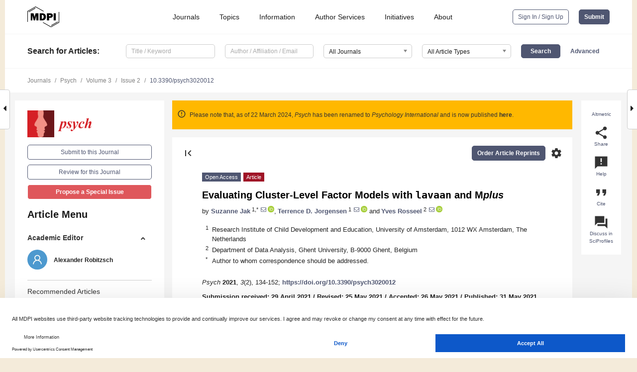

--- FILE ---
content_type: text/html; charset=UTF-8
request_url: https://www.mdpi.com/2624-8611/3/2/12
body_size: 80779
content:


<!DOCTYPE html>
<html lang="en" xmlns:og="http://ogp.me/ns#" xmlns:fb="https://www.facebook.com/2008/fbml">
    <head>
        <meta charset="utf-8">
        <meta http-equiv="X-UA-Compatible" content="IE=edge,chrome=1">
        <meta content="mdpi" name="sso-service" />
                             <meta content="width=device-width, initial-scale=1.0" name="viewport" />        
                <title>Evaluating Cluster-Level Factor Models with lavaan and Mplus</title><link rel="stylesheet" href="https://pub.mdpi-res.com/assets/css/font-awesome.min.css?eb190a3a77e5e1ee?1767152877">
        <link rel="stylesheet" href="https://pub.mdpi-res.com/assets/css/jquery.multiselect.css?f56c135cbf4d1483?1767152877">
        <link rel="stylesheet" href="https://pub.mdpi-res.com/assets/css/chosen.min.css?d7ca5ca9441ef9e1?1767152877">

                    <link rel="stylesheet" href="https://pub.mdpi-res.com/assets/css/main2.css?811c15039ec4533e?1767152877">
        
                <link rel="mask-icon" href="https://pub.mdpi-res.com/img/mask-icon-128.svg?c1c7eca266cd7013?1767152877" color="#4f5671">
        <link rel="apple-touch-icon" sizes="180x180" href="https://pub.mdpi-res.com/icon/apple-touch-icon-180x180.png?1767152877">
        <link rel="apple-touch-icon" sizes="152x152" href="https://pub.mdpi-res.com/icon/apple-touch-icon-152x152.png?1767152877">
        <link rel="apple-touch-icon" sizes="144x144" href="https://pub.mdpi-res.com/icon/apple-touch-icon-144x144.png?1767152877">
        <link rel="apple-touch-icon" sizes="120x120" href="https://pub.mdpi-res.com/icon/apple-touch-icon-120x120.png?1767152877">
        <link rel="apple-touch-icon" sizes="114x114" href="https://pub.mdpi-res.com/icon/apple-touch-icon-114x114.png?1767152877">
        <link rel="apple-touch-icon" sizes="76x76"   href="https://pub.mdpi-res.com/icon/apple-touch-icon-76x76.png?1767152877">
        <link rel="apple-touch-icon" sizes="72x72"   href="https://pub.mdpi-res.com/icon/apple-touch-icon-72x72.png?1767152877">
        <link rel="apple-touch-icon" sizes="57x57"   href="https://pub.mdpi-res.com/icon/apple-touch-icon-57x57.png?1767152877">
        <link rel="apple-touch-icon"                 href="https://pub.mdpi-res.com/icon/apple-touch-icon-57x57.png?1767152877">
        <link rel="apple-touch-icon-precomposed"     href="https://pub.mdpi-res.com/icon/apple-touch-icon-57x57.png?1767152877">
                        <link rel="manifest" href="/manifest.json">
        <meta name="theme-color" content="#ffffff">
        <meta name="application-name" content="&nbsp;"/>

            <link rel="apple-touch-startup-image" href="https://pub.mdpi-res.com/img/journals/psych-logo-sq.png?667d266fc07efff9">
    <link rel="apple-touch-icon" href="https://pub.mdpi-res.com/img/journals/psych-logo-sq.png?667d266fc07efff9">
    <meta name="msapplication-TileImage" content="https://pub.mdpi-res.com/img/journals/psych-logo-sq.png?667d266fc07efff9">

            <link rel="stylesheet" href="https://pub.mdpi-res.com/assets/css/jquery-ui-1.10.4.custom.min.css?80647d88647bf347?1767152877">
    <link rel="stylesheet" href="https://pub.mdpi-res.com/assets/css/magnific-popup.min.css?04d343e036f8eecd?1767152877">
    <link rel="stylesheet" href="https://pub.mdpi-res.com/assets/css/xml2html/article-html.css?b5ed6c65b8b7ceb9?1767152877">
            
    <style>

h2, #abstract .related_suggestion_title {
    }

.batch_articles a {
    color: #000;
}

    a, .batch_articles .authors a, a:focus, a:hover, a:active, .batch_articles a:focus, .batch_articles a:hover, li.side-menu-li a {
            }

    span.label a {
        color: #fff;
    }

    #main-content a.title-link:hover,
    #main-content a.title-link:focus,
    #main-content div.generic-item a.title-link:hover,
    #main-content div.generic-item a.title-link:focus {
            }

    #main-content #middle-column .generic-item.article-item a.title-link:hover,
    #main-content #middle-column .generic-item.article-item a.title-link:focus {
            }

    .art-authors a.toEncode {
        color: #333;
        font-weight: 700;
    }

    #main-content #middle-column ul li::before {
            }

    .accordion-navigation.active a.accordion__title,
    .accordion-navigation.active a.accordion__title::after {
            }

    .accordion-navigation li:hover::before,
    .accordion-navigation li:hover a,
    .accordion-navigation li:focus a {
            }

    .relative-size-container .relative-size-image .relative-size {
            }

    .middle-column__help__fixed a:hover i,
            }

    input[type="checkbox"]:checked:after {
            }

    input[type="checkbox"]:not(:disabled):hover:before {
            }

    #main-content .bolded-text {
            }


#main-content .hypothesis-count-container {
    }

#main-content .hypothesis-count-container:before {
    }

.full-size-menu ul li.menu-item .dropdown-wrapper {
    }

.full-size-menu ul li.menu-item > a.open::after {
    }

#title-story .title-story-orbit .orbit-caption {
    #background: url('/img/design/000000_background.png') !important;
    background: url('/img/design/ffffff_background.png') !important;
    color: rgb(51, 51, 51) !important;
}

#main-content .content__container__orbit {
    background-color: #000 !important;
}

#main-content .content__container__journal {
        color: #fff;
}

.html-article-menu .row span {
    }

.html-article-menu .row span.active {
    }

.accordion-navigation__journal .side-menu-li.active::before,
.accordion-navigation__journal .side-menu-li.active a {
    color: rgba(212,31,37,0.75) !important;
    font-weight: 700;
}

.accordion-navigation__journal .side-menu-li:hover::before ,
.accordion-navigation__journal .side-menu-li:hover a {
    color: rgba(212,31,37,0.75) !important;
    }

.side-menu-ul li.active a, .side-menu-ul li.active, .side-menu-ul li.active::before {
    color: rgba(212,31,37,0.75) !important;
}

.side-menu-ul li.active a {
    }

.result-selected, .active-result.highlighted, .active-result:hover,
.result-selected, .active-result.highlighted, .active-result:focus {
        }

.search-container.search-container__default-scheme {
    }

nav.tab-bar .open-small-search.active:after {
    }

.search-container.search-container__default-scheme .custom-accordion-for-small-screen-link::after {
    color: #fff;
}

@media only screen and (max-width: 50em) {
    #main-content .content__container.journal-info {
        color: #fff;
            }

    #main-content .content__container.journal-info a {
        color: #fff;
    }
} 

.button.button--color {
        }

.button.button--color:hover,
.button.button--color:focus {
            }

.button.button--color-journal {
    position: relative;
    background-color: rgba(212,31,37,0.75);
    border-color: #fff;
    color: #fff !important;
}

.button.button--color-journal:hover::before {
    content: '';
    position: absolute;
    top: 0;
    left: 0;
    height: 100%;
    width: 100%;
    background-color: #ffffff;
    opacity: 0.2;
}

.button.button--color-journal:visited,
.button.button--color-journal:hover,
.button.button--color-journal:focus {
    background-color: rgba(212,31,37,0.75);
    border-color: #fff;
    color: #fff !important;
}

.button.button--color path {
    }

.button.button--color:hover path {
    fill: #fff;
}

#main-content #search-refinements .ui-slider-horizontal .ui-slider-range {
    }

.breadcrumb__element:last-of-type a {
    }

#main-header {
    }

#full-size-menu .top-bar, #full-size-menu li.menu-item span.user-email {
    }

.top-bar-section li:not(.has-form) a:not(.button) {
    }

#full-size-menu li.menu-item .dropdown-wrapper li a:hover {
    }

#full-size-menu li.menu-item a:hover, #full-size-menu li.menu.item a:focus, nav.tab-bar a:hover {
    }
#full-size-menu li.menu.item a:active, #full-size-menu li.menu.item a.active {
    }

#full-size-menu li.menu-item a.open-mega-menu.active, #full-size-menu li.menu-item div.mega-menu, a.open-mega-menu.active {
        }

#full-size-menu li.menu-item div.mega-menu li, #full-size-menu li.menu-item div.mega-menu a {
            border-color: #9a9a9a;
}

div.type-section h2 {
                font-size: 20px;
    line-height: 26px;
    font-weight: 300;
}

div.type-section h3 {
    margin-left: 15px;
    margin-bottom: 0px;
    font-weight: 300;
}

.journal-tabs .tab-title.active a {
            }

</style>
    <link rel="stylesheet" href="https://pub.mdpi-res.com/assets/css/slick.css?f38b2db10e01b157?1767152877">

                
    <meta name="title" content="Evaluating Cluster-Level Factor Models with lavaan and Mplus">
    <meta name="description" content="Background: Researchers frequently use the responses of individuals in clusters to measure cluster-level constructs. Examples are the use of student evaluations to measure teaching quality, or the use of employee ratings of organizational climate. In earlier research, Stapleton and Johnson (2019) provided advice for measuring cluster-level constructs based on a simulation study with inadvertently confounded design factors. We extended their simulation study using both Mplus and lavaan to reveal how their conclusions were dependent on their study conditions. Methods: We generated data sets from the so-called configural model and the simultaneous shared-and-configural model, both with and without nonzero residual variances at the cluster level. We fitted models to these data sets using different maximum likelihood estimation algorithms. Results: Stapleton and Johnson’s results were highly contingent on their confounded design factors. Convergence rates could be very different across algorithms, depending on whether between-level residual variances were zero in the population or in the fitted model. We discovered a worrying convergence issue with the default settings in Mplus, resulting in seemingly converged solutions that are actually not. Rejection rates of the normal-theory test statistic were as expected, while rejection rates of the scaled test statistic were seriously inflated in several conditions. Conclusions: The defaults in Mplus carry specific risks that are easily checked but not well advertised. Our results also shine a different light on earlier advice on the use of measurement models for shared factors." >
    <link rel="image_src" href="https://pub.mdpi-res.com/img/journals/psych-logo.png?667d266fc07efff9" >
    <meta name="dc.title" content="Evaluating Cluster-Level Factor Models with lavaan and Mplus">

    <meta name="dc.creator" content="Suzanne Jak">
    <meta name="dc.creator" content="Terrence D. Jorgensen">
    <meta name="dc.creator" content="Yves Rosseel">
    
    <meta name="dc.type" content="Article">
    <meta name="dc.source" content="Psych 2021, Vol. 3, Pages 134-152">
    <meta name="dc.date" content="2021-05-31">
    <meta name ="dc.identifier" content="10.3390/psych3020012">
    
    <meta name="dc.publisher" content="Multidisciplinary Digital Publishing Institute">
    <meta name="dc.rights" content="http://creativecommons.org/licenses/by/3.0/">
    <meta name="dc.format" content="application/pdf" >
    <meta name="dc.language" content="en" >
    <meta name="dc.description" content="Background: Researchers frequently use the responses of individuals in clusters to measure cluster-level constructs. Examples are the use of student evaluations to measure teaching quality, or the use of employee ratings of organizational climate. In earlier research, Stapleton and Johnson (2019) provided advice for measuring cluster-level constructs based on a simulation study with inadvertently confounded design factors. We extended their simulation study using both Mplus and lavaan to reveal how their conclusions were dependent on their study conditions. Methods: We generated data sets from the so-called configural model and the simultaneous shared-and-configural model, both with and without nonzero residual variances at the cluster level. We fitted models to these data sets using different maximum likelihood estimation algorithms. Results: Stapleton and Johnson’s results were highly contingent on their confounded design factors. Convergence rates could be very different across algorithms, depending on whether between-level residual variances were zero in the population or in the fitted model. We discovered a worrying convergence issue with the default settings in Mplus, resulting in seemingly converged solutions that are actually not. Rejection rates of the normal-theory test statistic were as expected, while rejection rates of the scaled test statistic were seriously inflated in several conditions. Conclusions: The defaults in Mplus carry specific risks that are easily checked but not well advertised. Our results also shine a different light on earlier advice on the use of measurement models for shared factors." >

    <meta name="dc.subject" content="multilevel SEM" >
    <meta name="dc.subject" content="cluster-level constructs" >
    <meta name="dc.subject" content="maximum likelihood estimation" >
    
    <meta name ="prism.issn" content="2624-8611">
    <meta name ="prism.publicationName" content="Psych">
    <meta name ="prism.publicationDate" content="2021-05-31">
    <meta name ="prism.section" content="Article" >

            <meta name ="prism.volume" content="3">
        <meta name ="prism.number" content="2">
        <meta name ="prism.startingPage" content="134" >

        <meta name ="prism.endingPage" content="152" >
            
    <meta name="citation_issn" content="2624-8611">
    <meta name="citation_journal_title" content="Psych">
    <meta name="citation_publisher" content="Multidisciplinary Digital Publishing Institute">
    <meta name="citation_title" content="Evaluating Cluster-Level Factor Models with lavaan and Mplus">
    <meta name="citation_publication_date" content="2021/6">
    <meta name="citation_online_date" content="2021/05/31">

            <meta name="citation_volume" content="3">
        <meta name="citation_issue" content="2">
        <meta name="citation_firstpage" content="134">

        <meta name ="citation_lastpage" content="152" >
            
    <meta name="citation_author" content="Jak, Suzanne">
    <meta name="citation_author" content="Jorgensen, Terrence D.">
    <meta name="citation_author" content="Rosseel, Yves">
    
    <meta name="citation_doi" content="10.3390/psych3020012">
    
    <meta name="citation_id" content="mdpi-psych3020012">
    <meta name="citation_abstract_html_url" content="https://www.mdpi.com/2624-8611/3/2/12">

    <meta name="citation_pdf_url" content="https://www.mdpi.com/2624-8611/3/2/12/pdf?version=1622610344">
    <link rel="alternate" type="application/pdf" title="PDF Full-Text" href="https://www.mdpi.com/2624-8611/3/2/12/pdf?version=1622610344">
    <meta name="fulltext_pdf" content="https://www.mdpi.com/2624-8611/3/2/12/pdf?version=1622610344">
    
    <meta name="citation_fulltext_html_url" content="https://www.mdpi.com/2624-8611/3/2/12/htm">
    <link rel="alternate" type="text/html" title="HTML Full-Text" href="https://www.mdpi.com/2624-8611/3/2/12/htm">
    <meta name="fulltext_html" content="https://www.mdpi.com/2624-8611/3/2/12/htm">
    
    <link rel="alternate" type="text/xml" title="XML Full-Text" href="https://www.mdpi.com/2624-8611/3/2/12/xml">
    <meta name="fulltext_xml" content="https://www.mdpi.com/2624-8611/3/2/12/xml">
    <meta name="citation_xml_url" content="https://www.mdpi.com/2624-8611/3/2/12/xml">
    
    <meta name="twitter:card" content="summary" />
    <meta name="twitter:site" content="@MDPIOpenAccess" />
    <meta name="twitter:image" content="https://pub.mdpi-res.com/img/journals/psych-logo-social.png?667d266fc07efff9" />

    <meta property="fb:app_id" content="131189377574"/>
    <meta property="og:site_name" content="MDPI"/>
    <meta property="og:type" content="article"/>
    <meta property="og:url" content="https://www.mdpi.com/2624-8611/3/2/12" />
    <meta property="og:title" content="Evaluating Cluster-Level Factor Models with lavaan and Mplus" />
    <meta property="og:description" content="Background: Researchers frequently use the responses of individuals in clusters to measure cluster-level constructs. Examples are the use of student evaluations to measure teaching quality, or the use of employee ratings of organizational climate. In earlier research, Stapleton and Johnson (2019) provided advice for measuring cluster-level constructs based on a simulation study with inadvertently confounded design factors. We extended their simulation study using both Mplus and lavaan to reveal how their conclusions were dependent on their study conditions. Methods: We generated data sets from the so-called configural model and the simultaneous shared-and-configural model, both with and without nonzero residual variances at the cluster level. We fitted models to these data sets using different maximum likelihood estimation algorithms. Results: Stapleton and Johnson’s results were highly contingent on their confounded design factors. Convergence rates could be very different across algorithms, depending on whether between-level residual variances were zero in the population or in the fitted model. We discovered a worrying convergence issue with the default settings in Mplus, resulting in seemingly converged solutions that are actually not. Rejection rates of the normal-theory test statistic were as expected, while rejection rates of the scaled test statistic were seriously inflated in several conditions. Conclusions: The defaults in Mplus carry specific risks that are easily checked but not well advertised. Our results also shine a different light on earlier advice on the use of measurement models for shared factors." />
    <meta property="og:image" content="https://pub.mdpi-res.com/psych/psych-03-00012/article_deploy/html/images/psych-03-00012-g001-550.jpg?1622610408" />
                <link rel="alternate" type="application/rss+xml" title="MDPI Publishing - Latest articles" href="https://www.mdpi.com/rss">
                
        <meta name="google-site-verification" content="PxTlsg7z2S00aHroktQd57fxygEjMiNHydKn3txhvwY">
        <meta name="facebook-domain-verification" content="mcoq8dtq6sb2hf7z29j8w515jjoof7" />

                <script id="usercentrics-cmp" src="https://web.cmp.usercentrics.eu/ui/loader.js" data-ruleset-id="PbAnaGk92sB5Cc" async></script>
        
        <!--[if lt IE 9]>
            <script>var browserIe8 = true;</script>
            <link rel="stylesheet" href="https://pub.mdpi-res.com/assets/css/ie8foundationfix.css?50273beac949cbf0?1767152877">
            <script src="//html5shiv.googlecode.com/svn/trunk/html5.js"></script>
            <script src="//cdnjs.cloudflare.com/ajax/libs/html5shiv/3.6.2/html5shiv.js"></script>
            <script src="//s3.amazonaws.com/nwapi/nwmatcher/nwmatcher-1.2.5-min.js"></script>
            <script src="//html5base.googlecode.com/svn-history/r38/trunk/js/selectivizr-1.0.3b.js"></script>
            <script src="//cdnjs.cloudflare.com/ajax/libs/respond.js/1.1.0/respond.min.js"></script>
            <script src="https://pub.mdpi-res.com/assets/js/ie8/ie8patch.js?9e1d3c689a0471df?1767152877"></script>
            <script src="https://pub.mdpi-res.com/assets/js/ie8/rem.min.js?94b62787dcd6d2f2?1767152877"></script>            
                                                        <![endif]-->

                    <script>
                window.dataLayer = window.dataLayer || [];
                function gtag() { dataLayer.push(arguments); }
                gtag('consent', 'default', {
                    'ad_user_data': 'denied',
                    'ad_personalization': 'denied',
                    'ad_storage': 'denied',
                    'analytics_storage': 'denied',
                    'wait_for_update': 500,
                });
                dataLayer.push({'gtm.start': new Date().getTime(), 'event': 'gtm.js'});

                            </script>

            <script>
                (function(w,d,s,l,i){w[l]=w[l]||[];w[l].push({'gtm.start':
                new Date().getTime(),event:'gtm.js'});var f=d.getElementsByTagName(s)[0],
                j=d.createElement(s),dl=l!='dataLayer'?'&l='+l:'';j.async=true;j.src=
                'https://www.googletagmanager.com/gtm.js?id='+i+dl;f.parentNode.insertBefore(j,f);
                })(window,document,'script','dataLayer','GTM-WPK7SW5');
            </script>

                        
                              <script>!function(e){var n="https://s.go-mpulse.net/boomerang/";if("True"=="True")e.BOOMR_config=e.BOOMR_config||{},e.BOOMR_config.PageParams=e.BOOMR_config.PageParams||{},e.BOOMR_config.PageParams.pci=!0,n="https://s2.go-mpulse.net/boomerang/";if(window.BOOMR_API_key="4MGA4-E5JH8-79LAG-STF7X-79Z92",function(){function e(){if(!o){var e=document.createElement("script");e.id="boomr-scr-as",e.src=window.BOOMR.url,e.async=!0,i.parentNode.appendChild(e),o=!0}}function t(e){o=!0;var n,t,a,r,d=document,O=window;if(window.BOOMR.snippetMethod=e?"if":"i",t=function(e,n){var t=d.createElement("script");t.id=n||"boomr-if-as",t.src=window.BOOMR.url,BOOMR_lstart=(new Date).getTime(),e=e||d.body,e.appendChild(t)},!window.addEventListener&&window.attachEvent&&navigator.userAgent.match(/MSIE [67]\./))return window.BOOMR.snippetMethod="s",void t(i.parentNode,"boomr-async");a=document.createElement("IFRAME"),a.src="about:blank",a.title="",a.role="presentation",a.loading="eager",r=(a.frameElement||a).style,r.width=0,r.height=0,r.border=0,r.display="none",i.parentNode.appendChild(a);try{O=a.contentWindow,d=O.document.open()}catch(_){n=document.domain,a.src="javascript:var d=document.open();d.domain='"+n+"';void(0);",O=a.contentWindow,d=O.document.open()}if(n)d._boomrl=function(){this.domain=n,t()},d.write("<bo"+"dy onload='document._boomrl();'>");else if(O._boomrl=function(){t()},O.addEventListener)O.addEventListener("load",O._boomrl,!1);else if(O.attachEvent)O.attachEvent("onload",O._boomrl);d.close()}function a(e){window.BOOMR_onload=e&&e.timeStamp||(new Date).getTime()}if(!window.BOOMR||!window.BOOMR.version&&!window.BOOMR.snippetExecuted){window.BOOMR=window.BOOMR||{},window.BOOMR.snippetStart=(new Date).getTime(),window.BOOMR.snippetExecuted=!0,window.BOOMR.snippetVersion=12,window.BOOMR.url=n+"4MGA4-E5JH8-79LAG-STF7X-79Z92";var i=document.currentScript||document.getElementsByTagName("script")[0],o=!1,r=document.createElement("link");if(r.relList&&"function"==typeof r.relList.supports&&r.relList.supports("preload")&&"as"in r)window.BOOMR.snippetMethod="p",r.href=window.BOOMR.url,r.rel="preload",r.as="script",r.addEventListener("load",e),r.addEventListener("error",function(){t(!0)}),setTimeout(function(){if(!o)t(!0)},3e3),BOOMR_lstart=(new Date).getTime(),i.parentNode.appendChild(r);else t(!1);if(window.addEventListener)window.addEventListener("load",a,!1);else if(window.attachEvent)window.attachEvent("onload",a)}}(),"".length>0)if(e&&"performance"in e&&e.performance&&"function"==typeof e.performance.setResourceTimingBufferSize)e.performance.setResourceTimingBufferSize();!function(){if(BOOMR=e.BOOMR||{},BOOMR.plugins=BOOMR.plugins||{},!BOOMR.plugins.AK){var n=""=="true"?1:0,t="",a="aog2snaccue6q2kww7aq-f-6c812440e-clientnsv4-s.akamaihd.net",i="false"=="true"?2:1,o={"ak.v":"39","ak.cp":"1774948","ak.ai":parseInt("1155516",10),"ak.ol":"0","ak.cr":9,"ak.ipv":4,"ak.proto":"h2","ak.rid":"be477a56","ak.r":51372,"ak.a2":n,"ak.m":"dscb","ak.n":"essl","ak.bpcip":"3.141.169.0","ak.cport":47632,"ak.gh":"2.17.209.238","ak.quicv":"","ak.tlsv":"tls1.3","ak.0rtt":"","ak.0rtt.ed":"","ak.csrc":"-","ak.acc":"","ak.t":"1767290817","ak.ak":"hOBiQwZUYzCg5VSAfCLimQ==6aBvGoyCq1NlpQpJQOfFa4PRdqNE6uwYaJ4BJrfW8BSvlLYz2bnZScjJ9b4Q0vVxmoxxtwSYO2lbJQ5SFzcn/GASixwtbxfnKuiy83sxoBVIzbsMuiUyYJrU0YKL+g/aCFxHXU4nGbk9/3+Q7pS+852/xAu/[base64]/YpAu8kM=","ak.pv":"21","ak.dpoabenc":"","ak.tf":i};if(""!==t)o["ak.ruds"]=t;var r={i:!1,av:function(n){var t="http.initiator";if(n&&(!n[t]||"spa_hard"===n[t]))o["ak.feo"]=void 0!==e.aFeoApplied?1:0,BOOMR.addVar(o)},rv:function(){var e=["ak.bpcip","ak.cport","ak.cr","ak.csrc","ak.gh","ak.ipv","ak.m","ak.n","ak.ol","ak.proto","ak.quicv","ak.tlsv","ak.0rtt","ak.0rtt.ed","ak.r","ak.acc","ak.t","ak.tf"];BOOMR.removeVar(e)}};BOOMR.plugins.AK={akVars:o,akDNSPreFetchDomain:a,init:function(){if(!r.i){var e=BOOMR.subscribe;e("before_beacon",r.av,null,null),e("onbeacon",r.rv,null,null),r.i=!0}return this},is_complete:function(){return!0}}}}()}(window);</script></head>

    <body>
         
                		        	        		        	
		<div class="direction direction_right" id="small_right" style="border-right-width: 0px; padding:0;">
        <i class="fa fa-caret-right fa-2x"></i>
    </div>

	<div class="big_direction direction_right" id="big_right" style="border-right-width: 0px;">
				<div style="text-align: right;">
									Next Article in Journal<br>
				<div><a href="/2624-8611/3/2/13">Cortisol and Testosterone in Leadership Practice</a></div>
					 			 		Next Article in Special Issue<br>
		 		<div><a href="/2624-8611/3/2/17">Evaluating the Observed Log-Likelihood Function in Two-Level Structural Equation Modeling with Missing Data: From Formulas to R Code</a></div>
		 		 		 	</div>
	</div>
	
		<div class="direction" id="small_left" style="border-left-width: 0px">
        <i class="fa fa-caret-left fa-2x"></i>
    </div>
	<div class="big_direction" id="big_left" style="border-left-width: 0px;">
				<div>
				      Previous Article in Journal / Special Issue<br>
			  <div><a href="/2624-8611/3/2/11">How to Estimate Absolute-Error Components in Structural Equation Models of Generalizability Theory</a></div>
			 	</div>
	</div>
	    <div style="clear: both;"></div>

                    
<div id="menuModal" class="reveal-modal reveal-modal-new reveal-modal-menu" aria-hidden="true" data-reveal role="dialog">
    <div class="menu-container">
        <div class="UI_NavMenu">
            


<div class="content__container " >
    <div class="custom-accordion-for-small-screen-link " >
                            <h2>Journals</h2>
                    </div>

    <div class="target-item custom-accordion-for-small-screen-content show-for-medium-up">
                            <div class="menu-container__links">
                        <div style="width: 100%; float: left;">
                            <a href="/about/journals">Active Journals</a>
                            <a href="/about/journalfinder">Find a Journal</a>
                            <a href="/about/journals/proposal">Journal Proposal</a>
                            <a href="/about/proceedings">Proceedings Series</a>
                        </div>
                    </div>
                    </div>
</div>

            <a href="/topics">
                <h2>Topics</h2>
            </a>

            


<div class="content__container " >
    <div class="custom-accordion-for-small-screen-link " >
                            <h2>Information</h2>
                    </div>

    <div class="target-item custom-accordion-for-small-screen-content show-for-medium-up">
                            <div class="menu-container__links">
                        <div style="width: 100%; max-width: 200px; float: left;">
                            <a href="/authors">For Authors</a>
                            <a href="/reviewers">For Reviewers</a>
                            <a href="/editors">For Editors</a>
                            <a href="/librarians">For Librarians</a>
                            <a href="/publishing_services">For Publishers</a>
                            <a href="/societies">For Societies</a>
                            <a href="/conference_organizers">For Conference Organizers</a>
                        </div>
                        <div style="width: 100%; max-width: 250px; float: left;">
                            <a href="/openaccess">Open Access Policy</a>
                            <a href="/ioap">Institutional Open Access Program</a>
                            <a href="/special_issues_guidelines">Special Issues Guidelines</a>
                            <a href="/editorial_process">Editorial Process</a>
                            <a href="/ethics">Research and Publication Ethics</a>
                            <a href="/apc">Article Processing Charges</a>
                            <a href="/awards">Awards</a>
                            <a href="/testimonials">Testimonials</a>
                        </div>
                    </div>
                    </div>
</div>

            <a href="/authors/english">
                <h2>Author Services</h2>
            </a>

            


<div class="content__container " >
    <div class="custom-accordion-for-small-screen-link " >
                            <h2>Initiatives</h2>
                    </div>

    <div class="target-item custom-accordion-for-small-screen-content show-for-medium-up">
                            <div class="menu-container__links">
                        <div style="width: 100%; float: left;">
                            <a href="https://sciforum.net" target="_blank" rel="noopener noreferrer">Sciforum</a>
                            <a href="https://www.mdpi.com/books" target="_blank" rel="noopener noreferrer">MDPI Books</a>
                            <a href="https://www.preprints.org" target="_blank" rel="noopener noreferrer">Preprints.org</a>
                            <a href="https://www.scilit.com" target="_blank" rel="noopener noreferrer">Scilit</a>
                            <a href="https://sciprofiles.com" target="_blank" rel="noopener noreferrer">SciProfiles</a>
                            <a href="https://encyclopedia.pub" target="_blank" rel="noopener noreferrer">Encyclopedia</a>
                            <a href="https://jams.pub" target="_blank" rel="noopener noreferrer">JAMS</a>
                            <a href="/about/proceedings">Proceedings Series</a>
                        </div>
                    </div>
                    </div>
</div>

            


<div class="content__container " >
    <div class="custom-accordion-for-small-screen-link " >
                            <h2>About</h2>
                    </div>

    <div class="target-item custom-accordion-for-small-screen-content show-for-medium-up">
                            <div class="menu-container__links">
                        <div style="width: 100%; float: left;">
                            <a href="/about">Overview</a>
                            <a href="/about/contact">Contact</a>
                            <a href="https://careers.mdpi.com" target="_blank" rel="noopener noreferrer">Careers</a>
                            <a href="/about/announcements">News</a>
                            <a href="/about/press">Press</a>
                            <a href="http://blog.mdpi.com/" target="_blank" rel="noopener noreferrer">Blog</a>
                        </div>
                    </div>
                    </div>
</div>
        </div>

        <div class="menu-container__buttons">
                            <a class="button UA_SignInUpButton" href="/user/login">Sign In / Sign Up</a>
                    </div>
    </div>
</div>

                
<div id="captchaModal" class="reveal-modal reveal-modal-new reveal-modal-new--small" data-reveal aria-label="Captcha" aria-hidden="true" role="dialog"></div>
        
<div id="actionDisabledModal" class="reveal-modal" data-reveal aria-labelledby="actionDisableModalTitle" aria-hidden="true" role="dialog" style="width: 300px;">
    <h2 id="actionDisableModalTitle">Notice</h2>
    <form action="/email/captcha" method="post" id="emailCaptchaForm">
        <div class="row">
            <div id="js-action-disabled-modal-text" class="small-12 columns">
            </div>
            
            <div id="js-action-disabled-modal-submit" class="small-12 columns" style="margin-top: 10px; display: none;">
                You can make submissions to other journals 
                <a href="https://susy.mdpi.com/user/manuscripts/upload">here</a>.
            </div>
        </div>
    </form>
    <a class="close-reveal-modal" aria-label="Close">
        <i class="material-icons">clear</i>
    </a>
</div>
        
<div id="rssNotificationModal" class="reveal-modal reveal-modal-new" data-reveal aria-labelledby="rssNotificationModalTitle" aria-hidden="true" role="dialog">
    <div class="row">
        <div class="small-12 columns">
            <h2 id="rssNotificationModalTitle">Notice</h2>
            <p>
                You are accessing a machine-readable page. In order to be human-readable, please install an RSS reader.
            </p>
        </div>
    </div>
    <div class="row">
        <div class="small-12 columns">
            <a class="button button--color js-rss-notification-confirm">Continue</a>
            <a class="button button--grey" onclick="$(this).closest('.reveal-modal').find('.close-reveal-modal').click(); return false;">Cancel</a>
        </div>
    </div>
    <a class="close-reveal-modal" aria-label="Close">
        <i class="material-icons">clear</i>
    </a>
</div>
        
<div id="drop-article-label-openaccess" class="f-dropdown medium" data-dropdown-content aria-hidden="true" tabindex="-1">
    <p>
        All articles published by MDPI are made immediately available worldwide under an open access license. No special 
        permission is required to reuse all or part of the article published by MDPI, including figures and tables. For 
        articles published under an open access Creative Common CC BY license, any part of the article may be reused without 
        permission provided that the original article is clearly cited. For more information, please refer to
        <a href="https://www.mdpi.com/openaccess">https://www.mdpi.com/openaccess</a>.
    </p>
</div>

<div id="drop-article-label-feature" class="f-dropdown medium" data-dropdown-content aria-hidden="true" tabindex="-1">
    <p>
        Feature papers represent the most advanced research with significant potential for high impact in the field. A Feature 
        Paper should be a substantial original Article that involves several techniques or approaches, provides an outlook for 
        future research directions and describes possible research applications.
    </p>

    <p>
        Feature papers are submitted upon individual invitation or recommendation by the scientific editors and must receive 
        positive feedback from the reviewers.
    </p>
</div>

<div id="drop-article-label-choice" class="f-dropdown medium" data-dropdown-content aria-hidden="true" tabindex="-1">
    <p>
        Editor’s Choice articles are based on recommendations by the scientific editors of MDPI journals from around the world. 
        Editors select a small number of articles recently published in the journal that they believe will be particularly 
        interesting to readers, or important in the respective research area. The aim is to provide a snapshot of some of the 
        most exciting work published in the various research areas of the journal.

        <div style="margin-top: -10px;">
            <div id="drop-article-label-choice-journal-link" style="display: none; margin-top: -10px; padding-top: 10px;">
            </div>
        </div>
    </p>
</div>

<div id="drop-article-label-resubmission" class="f-dropdown medium" data-dropdown-content aria-hidden="true" tabindex="-1">
    <p>
        Original Submission Date Received: <span id="drop-article-label-resubmission-date"></span>.
    </p>
</div>

                <div id="container">
                        
                <noscript>
                    <div id="no-javascript">
                        You seem to have javascript disabled. Please note that many of the page functionalities won't work as expected without javascript enabled.
                    </div>
                </noscript>

                <div class="fixed">
                    <nav class="tab-bar show-for-medium-down">
                        <div class="row full-width collapse">
                            <div class="medium-3 small-4 columns">
                                <a href="/">
                                    <img class="full-size-menu__mdpi-logo" src="https://pub.mdpi-res.com/img/design/mdpi-pub-logo-black-small1.svg?da3a8dcae975a41c?1767152877" style="width: 64px;" title="MDPI Open Access Journals">
                                </a>
                            </div>
                            <div class="medium-3 small-4 columns right-aligned">
                                <div class="show-for-medium-down">
                                    <a href="#" style="display: none;">
                                        <i class="material-icons" onclick="$('#menuModal').foundation('reveal', 'close'); return false;">clear</i>
                                    </a>

                                    <a class="js-toggle-desktop-layout-link" title="Toggle desktop layout" style="display: none;" href="/toggle_desktop_layout_cookie">
                                        <i class="material-icons">zoom_out_map</i>
                                    </a>

                                                                            <a href="#" class="js-open-small-search open-small-search">
                                            <i class="material-icons show-for-small only">search</i>
                                        </a>
                                    
                                    <a title="MDPI main page" class="js-open-menu" data-reveal-id="menuModal" href="#">
                                        <i class="material-icons">menu</i>
                                    </a>
                                </div>
                            </div>
                        </div>
                    </nav>                       	
                </div>
                
                <section class="main-section">
                    <header>
                        <div class="full-size-menu show-for-large-up">
                             
                                <div class="row full-width">
                                                                        <div class="large-1 columns">
                                        <a href="/">
                                            <img class="full-size-menu__mdpi-logo" src="https://pub.mdpi-res.com/img/design/mdpi-pub-logo-black-small1.svg?da3a8dcae975a41c?1767152877" title="MDPI Open Access Journals">
                                        </a>
                                    </div>

                                                                        <div class="large-8 columns text-right UI_NavMenu">
                                        <ul>
                                            <li class="menu-item"> 
                                                <a href="/about/journals" data-dropdown="journals-dropdown" aria-controls="journals-dropdown" aria-expanded="false" data-options="is_hover: true; hover_timeout: 200">Journals</a>

                                                <ul id="journals-dropdown" class="f-dropdown dropdown-wrapper dropdown-wrapper__small" data-dropdown-content aria-hidden="true" tabindex="-1">
                                                    <li>
                                                        <div class="row">
                                                            <div class="small-12 columns">
                                                                <ul>
                                                                    <li>
                                                                        <a href="/about/journals">
                                                                            Active Journals
                                                                        </a>
                                                                    </li>
                                                                    <li>
                                                                        <a href="/about/journalfinder">
                                                                            Find a Journal
                                                                        </a>
                                                                    </li>
                                                                    <li>
                                                                        <a href="/about/journals/proposal">
                                                                            Journal Proposal
                                                                        </a>
                                                                    </li>
                                                                    <li>
                                                                        <a href="/about/proceedings">
                                                                            Proceedings Series
                                                                        </a>
                                                                    </li>
                                                                </ul>
                                                            </div>
                                                        </div>
                                                    </li>
                                                </ul>
                                            </li>

                                            <li class="menu-item"> 
                                                <a href="/topics">Topics</a>
                                            </li>

                                            <li class="menu-item"> 
                                                <a href="/authors" data-dropdown="information-dropdown" aria-controls="information-dropdown" aria-expanded="false" data-options="is_hover:true; hover_timeout:200">Information</a>

                                                <ul id="information-dropdown" class="f-dropdown dropdown-wrapper" data-dropdown-content aria-hidden="true" tabindex="-1">
                                                    <li>
                                                        <div class="row">
                                                            <div class="small-5 columns right-border">
                                                                <ul>
                                                                    <li>
                                                                        <a href="/authors">For Authors</a>
                                                                    </li>
                                                                    <li>
                                                                        <a href="/reviewers">For Reviewers</a>
                                                                    </li>
                                                                    <li>
                                                                        <a href="/editors">For Editors</a>
                                                                    </li>
                                                                    <li>
                                                                        <a href="/librarians">For Librarians</a>
                                                                    </li>
                                                                    <li>
                                                                        <a href="/publishing_services">For Publishers</a>
                                                                    </li>
                                                                    <li>
                                                                        <a href="/societies">For Societies</a>
                                                                    </li>
                                                                    <li>
                                                                        <a href="/conference_organizers">For Conference Organizers</a>
                                                                    </li>
                                                                </ul>
                                                            </div>

                                                            <div class="small-7 columns">
                                                                <ul>
                                                                    <li>
                                                                        <a href="/openaccess">Open Access Policy</a>
                                                                    </li>
                                                                    <li>
                                                                        <a href="/ioap">Institutional Open Access Program</a>
                                                                    </li>
                                                                    <li>
                                                                        <a href="/special_issues_guidelines">Special Issues Guidelines</a>
                                                                    </li>
                                                                    <li>
                                                                        <a href="/editorial_process">Editorial Process</a>
                                                                    </li>
                                                                    <li>
                                                                        <a href="/ethics">Research and Publication Ethics</a>
                                                                    </li>
                                                                    <li>
                                                                        <a href="/apc">Article Processing Charges</a>
                                                                    </li>
                                                                    <li>
                                                                        <a href="/awards">Awards</a>
                                                                    </li>
                                                                    <li>
                                                                        <a href="/testimonials">Testimonials</a>
                                                                    </li>
                                                                </ul>
                                                            </div>
                                                        </div>
                                                    </li>
                                                </ul>
                                            </li>

                                            <li class="menu-item">
                                                <a href="/authors/english">Author Services</a>
                                            </li>

                                            <li class="menu-item"> 
                                                <a href="/about/initiatives" data-dropdown="initiatives-dropdown" aria-controls="initiatives-dropdown" aria-expanded="false" data-options="is_hover: true; hover_timeout: 200">Initiatives</a>

                                                <ul id="initiatives-dropdown" class="f-dropdown dropdown-wrapper dropdown-wrapper__small" data-dropdown-content aria-hidden="true" tabindex="-1">
                                                    <li>
                                                        <div class="row">
                                                            <div class="small-12 columns">
                                                                <ul>
                                                                    <li>
                                                                        <a href="https://sciforum.net" target="_blank" rel="noopener noreferrer">
                                                                                                                                                        Sciforum
                                                                        </a>
                                                                    </li>
                                                                    <li>
                                                                        <a href="https://www.mdpi.com/books" target="_blank" rel="noopener noreferrer">
                                                                                                                                                        MDPI Books
                                                                        </a>
                                                                    </li>
                                                                    <li>
                                                                        <a href="https://www.preprints.org" target="_blank" rel="noopener noreferrer">
                                                                                                                                                        Preprints.org
                                                                        </a>
                                                                    </li>
                                                                    <li>
                                                                        <a href="https://www.scilit.com" target="_blank" rel="noopener noreferrer">
                                                                                                                                                        Scilit
                                                                        </a>
                                                                    </li>
                                                                    <li>
                                                                        <a href="https://sciprofiles.com" target="_blank" rel="noopener noreferrer">
                                                                            SciProfiles
                                                                        </a>
                                                                    </li>
                                                                    <li>
                                                                        <a href="https://encyclopedia.pub" target="_blank" rel="noopener noreferrer">
                                                                                                                                                        Encyclopedia
                                                                        </a>
                                                                    </li>
                                                                    <li>
                                                                        <a href="https://jams.pub" target="_blank" rel="noopener noreferrer">
                                                                            JAMS
                                                                        </a>
                                                                    </li>
                                                                    <li>
                                                                        <a href="/about/proceedings">
                                                                            Proceedings Series
                                                                        </a>
                                                                    </li>
                                                                </ul>
                                                            </div>
                                                        </div>
                                                    </li>
                                                </ul>
                                            </li>

                                            <li class="menu-item"> 
                                                <a href="/about" data-dropdown="about-dropdown" aria-controls="about-dropdown" aria-expanded="false" data-options="is_hover: true; hover_timeout: 200">About</a>

                                                <ul id="about-dropdown" class="f-dropdown dropdown-wrapper dropdown-wrapper__small" data-dropdown-content aria-hidden="true" tabindex="-1">
                                                    <li>
                                                        <div class="row">
                                                            <div class="small-12 columns">
                                                                <ul>
                                                                    <li>
                                                                        <a href="/about">
                                                                            Overview
                                                                        </a>
                                                                    </li>
                                                                    <li>
                                                                        <a href="/about/contact">
                                                                            Contact
                                                                        </a>
                                                                    </li>
                                                                    <li>
                                                                        <a href="https://careers.mdpi.com" target="_blank" rel="noopener noreferrer">
                                                                            Careers
                                                                        </a>
                                                                    </li>
                                                                    <li> 
                                                                        <a href="/about/announcements">
                                                                            News
                                                                        </a>
                                                                    </li>
                                                                    <li> 
                                                                        <a href="/about/press">
                                                                            Press
                                                                        </a>
                                                                    </li>
                                                                    <li>
                                                                        <a href="http://blog.mdpi.com/" target="_blank" rel="noopener noreferrer">
                                                                            Blog
                                                                        </a>
                                                                    </li>
                                                                </ul>
                                                            </div>
                                                        </div>
                                                    </li>
                                                </ul>
                                            </li>

                                                                                    </ul>
                                    </div>

                                    <div class="large-3 columns text-right full-size-menu__buttons">
                                        <div>
                                                                                            <a class="button button--default-inversed UA_SignInUpButton" href="/user/login">Sign In / Sign Up</a>
                                            
                                                <a class="button button--default js-journal-active-only-link js-journal-active-only-submit-link UC_NavSubmitButton" href="            https://susy.mdpi.com/user/manuscripts/upload?journal=psych
    " data-disabledmessage="new submissions are not possible.">Submit</a>
                                        </div>
                                    </div>
                                </div>
                            </div>

                            

                                                            <div class="header-divider">&nbsp;</div>
                            
                                                            <div class="search-container hide-for-small-down row search-container__homepage-scheme">
                                                                                                                        
















<form id="basic_search" style="background-color: inherit !important;" class="large-12 medium-12 columns " action="/search" method="get">

    <div class="row search-container__main-elements">
            
            <div class="large-2 medium-2 small-12 columns text-right1 small-only-text-left">
        <div class="show-for-medium-up">
            <div class="search-input-label">&nbsp;</div>
        </div>
            <span class="search-container__title">Search<span class="hide-for-medium"> for Articles</span><span class="hide-for-small">:</span></span>
    
    </div>


        <div class="custom-accordion-for-small-screen-content">
                
                <div class="large-2 medium-2 small-6 columns ">
        <div class="">
            <div class="search-input-label">Title / Keyword</div>
        </div>
                <input type="text" placeholder="Title / Keyword" id="q" tabindex="1" name="q" value="" />
    
    </div>


                
                <div class="large-2 medium-2 small-6 columns ">
        <div class="">
            <div class="search-input-label">Author / Affiliation / Email</div>
        </div>
                <input type="text" id="authors" placeholder="Author / Affiliation / Email" tabindex="2" name="authors" value="" />
    
    </div>


                
                <div class="large-2 medium-2 small-6 columns ">
        <div class="">
            <div class="search-input-label">Journal</div>
        </div>
                <select id="journal" tabindex="3" name="journal" class="chosen-select">
            <option value="">All Journals</option>
             
                        <option value="accountaudit" >
                                    Accounting and Auditing
                            </option>
             
                        <option value="acoustics" >
                                    Acoustics
                            </option>
             
                        <option value="amh" >
                                    Acta Microbiologica Hellenica (AMH)
                            </option>
             
                        <option value="actuators" >
                                    Actuators
                            </option>
             
                        <option value="adhesives" >
                                    Adhesives
                            </option>
             
                        <option value="admsci" >
                                    Administrative Sciences
                            </option>
             
                        <option value="adolescents" >
                                    Adolescents
                            </option>
             
                        <option value="arm" >
                                    Advances in Respiratory Medicine (ARM)
                            </option>
             
                        <option value="aerobiology" >
                                    Aerobiology
                            </option>
             
                        <option value="aerospace" >
                                    Aerospace
                            </option>
             
                        <option value="agriculture" >
                                    Agriculture
                            </option>
             
                        <option value="agriengineering" >
                                    AgriEngineering
                            </option>
             
                        <option value="agrochemicals" >
                                    Agrochemicals
                            </option>
             
                        <option value="agronomy" >
                                    Agronomy
                            </option>
             
                        <option value="ai" >
                                    AI
                            </option>
             
                        <option value="aichem" >
                                    AI Chemistry
                            </option>
             
                        <option value="aieng" >
                                    AI for Engineering
                            </option>
             
                        <option value="aieduc" >
                                    AI in Education
                            </option>
             
                        <option value="aimed" >
                                    AI in Medicine
                            </option>
             
                        <option value="aimater" >
                                    AI Materials
                            </option>
             
                        <option value="aisens" >
                                    AI Sensors
                            </option>
             
                        <option value="air" >
                                    Air
                            </option>
             
                        <option value="algorithms" >
                                    Algorithms
                            </option>
             
                        <option value="allergies" >
                                    Allergies
                            </option>
             
                        <option value="alloys" >
                                    Alloys
                            </option>
             
                        <option value="analog" >
                                    Analog
                            </option>
             
                        <option value="analytica" >
                                    Analytica
                            </option>
             
                        <option value="analytics" >
                                    Analytics
                            </option>
             
                        <option value="anatomia" >
                                    Anatomia
                            </option>
             
                        <option value="anesthres" >
                                    Anesthesia Research
                            </option>
             
                        <option value="animals" >
                                    Animals
                            </option>
             
                        <option value="antibiotics" >
                                    Antibiotics
                            </option>
             
                        <option value="antibodies" >
                                    Antibodies
                            </option>
             
                        <option value="antioxidants" >
                                    Antioxidants
                            </option>
             
                        <option value="applbiosci" >
                                    Applied Biosciences
                            </option>
             
                        <option value="applmech" >
                                    Applied Mechanics
                            </option>
             
                        <option value="applmicrobiol" >
                                    Applied Microbiology
                            </option>
             
                        <option value="applnano" >
                                    Applied Nano
                            </option>
             
                        <option value="applsci" >
                                    Applied Sciences
                            </option>
             
                        <option value="asi" >
                                    Applied System Innovation (ASI)
                            </option>
             
                        <option value="appliedchem" >
                                    AppliedChem
                            </option>
             
                        <option value="appliedmath" >
                                    AppliedMath
                            </option>
             
                        <option value="appliedphys" >
                                    AppliedPhys
                            </option>
             
                        <option value="aquacj" >
                                    Aquaculture Journal
                            </option>
             
                        <option value="architecture" >
                                    Architecture
                            </option>
             
                        <option value="arthropoda" >
                                    Arthropoda
                            </option>
             
                        <option value="arts" >
                                    Arts
                            </option>
             
                        <option value="astronautics" >
                                    Astronautics
                            </option>
             
                        <option value="astronomy" >
                                    Astronomy
                            </option>
             
                        <option value="atmosphere" >
                                    Atmosphere
                            </option>
             
                        <option value="atoms" >
                                    Atoms
                            </option>
             
                        <option value="audiolres" >
                                    Audiology Research
                            </option>
             
                        <option value="automation" >
                                    Automation
                            </option>
             
                        <option value="axioms" >
                                    Axioms
                            </option>
             
                        <option value="bacteria" >
                                    Bacteria
                            </option>
             
                        <option value="batteries" >
                                    Batteries
                            </option>
             
                        <option value="behavsci" >
                                    Behavioral Sciences
                            </option>
             
                        <option value="beverages" >
                                    Beverages
                            </option>
             
                        <option value="BDCC" >
                                    Big Data and Cognitive Computing (BDCC)
                            </option>
             
                        <option value="biochem" >
                                    BioChem
                            </option>
             
                        <option value="bioengineering" >
                                    Bioengineering
                            </option>
             
                        <option value="biologics" >
                                    Biologics
                            </option>
             
                        <option value="biology" >
                                    Biology
                            </option>
             
                        <option value="blsf" >
                                    Biology and Life Sciences Forum
                            </option>
             
                        <option value="biomass" >
                                    Biomass
                            </option>
             
                        <option value="biomechanics" >
                                    Biomechanics
                            </option>
             
                        <option value="biomed" >
                                    BioMed
                            </option>
             
                        <option value="biomedicines" >
                                    Biomedicines
                            </option>
             
                        <option value="biomedinformatics" >
                                    BioMedInformatics
                            </option>
             
                        <option value="biomimetics" >
                                    Biomimetics
                            </option>
             
                        <option value="biomolecules" >
                                    Biomolecules
                            </option>
             
                        <option value="biophysica" >
                                    Biophysica
                            </option>
             
                        <option value="bioresourbioprod" >
                                    Bioresources and Bioproducts
                            </option>
             
                        <option value="biosensors" >
                                    Biosensors
                            </option>
             
                        <option value="biosphere" >
                                    Biosphere
                            </option>
             
                        <option value="biotech" >
                                    BioTech
                            </option>
             
                        <option value="birds" >
                                    Birds
                            </option>
             
                        <option value="blockchains" >
                                    Blockchains
                            </option>
             
                        <option value="brainsci" >
                                    Brain Sciences
                            </option>
             
                        <option value="buildings" >
                                    Buildings
                            </option>
             
                        <option value="businesses" >
                                    Businesses
                            </option>
             
                        <option value="carbon" >
                                    C (Journal of Carbon Research)
                            </option>
             
                        <option value="cancers" >
                                    Cancers
                            </option>
             
                        <option value="cardiogenetics" >
                                    Cardiogenetics
                            </option>
             
                        <option value="cardiovascmed" >
                                    Cardiovascular Medicine
                            </option>
             
                        <option value="catalysts" >
                                    Catalysts
                            </option>
             
                        <option value="cells" >
                                    Cells
                            </option>
             
                        <option value="ceramics" >
                                    Ceramics
                            </option>
             
                        <option value="challenges" >
                                    Challenges
                            </option>
             
                        <option value="ChemEngineering" >
                                    ChemEngineering
                            </option>
             
                        <option value="chemistry" >
                                    Chemistry
                            </option>
             
                        <option value="chemproc" >
                                    Chemistry Proceedings
                            </option>
             
                        <option value="chemosensors" >
                                    Chemosensors
                            </option>
             
                        <option value="children" >
                                    Children
                            </option>
             
                        <option value="chips" >
                                    Chips
                            </option>
             
                        <option value="civileng" >
                                    CivilEng
                            </option>
             
                        <option value="cleantechnol" >
                                    Clean Technologies (Clean Technol.)
                            </option>
             
                        <option value="climate" >
                                    Climate
                            </option>
             
                        <option value="ctn" >
                                    Clinical and Translational Neuroscience (CTN)
                            </option>
             
                        <option value="clinbioenerg" >
                                    Clinical Bioenergetics
                            </option>
             
                        <option value="clinpract" >
                                    Clinics and Practice
                            </option>
             
                        <option value="clockssleep" >
                                    Clocks &amp; Sleep
                            </option>
             
                        <option value="coasts" >
                                    Coasts
                            </option>
             
                        <option value="coatings" >
                                    Coatings
                            </option>
             
                        <option value="colloids" >
                                    Colloids and Interfaces
                            </option>
             
                        <option value="colorants" >
                                    Colorants
                            </option>
             
                        <option value="commodities" >
                                    Commodities
                            </option>
             
                        <option value="complexities" >
                                    Complexities
                            </option>
             
                        <option value="complications" >
                                    Complications
                            </option>
             
                        <option value="compounds" >
                                    Compounds
                            </option>
             
                        <option value="computation" >
                                    Computation
                            </option>
             
                        <option value="csmf" >
                                    Computer Sciences &amp; Mathematics Forum
                            </option>
             
                        <option value="computers" >
                                    Computers
                            </option>
             
                        <option value="condensedmatter" >
                                    Condensed Matter
                            </option>
             
                        <option value="conservation" >
                                    Conservation
                            </option>
             
                        <option value="constrmater" >
                                    Construction Materials
                            </option>
             
                        <option value="cmd" >
                                    Corrosion and Materials Degradation (CMD)
                            </option>
             
                        <option value="cosmetics" >
                                    Cosmetics
                            </option>
             
                        <option value="covid" >
                                    COVID
                            </option>
             
                        <option value="cmtr" >
                                    Craniomaxillofacial Trauma &amp; Reconstruction (CMTR)
                            </option>
             
                        <option value="crops" >
                                    Crops
                            </option>
             
                        <option value="cryo" >
                                    Cryo
                            </option>
             
                        <option value="cryptography" >
                                    Cryptography
                            </option>
             
                        <option value="crystals" >
                                    Crystals
                            </option>
             
                        <option value="culture" >
                                    Culture
                            </option>
             
                        <option value="cimb" >
                                    Current Issues in Molecular Biology (CIMB)
                            </option>
             
                        <option value="curroncol" >
                                    Current Oncology
                            </option>
             
                        <option value="dairy" >
                                    Dairy
                            </option>
             
                        <option value="data" >
                                    Data
                            </option>
             
                        <option value="dentistry" >
                                    Dentistry Journal
                            </option>
             
                        <option value="dermato" >
                                    Dermato
                            </option>
             
                        <option value="dermatopathology" >
                                    Dermatopathology
                            </option>
             
                        <option value="designs" >
                                    Designs
                            </option>
             
                        <option value="diabetology" >
                                    Diabetology
                            </option>
             
                        <option value="diagnostics" >
                                    Diagnostics
                            </option>
             
                        <option value="dietetics" >
                                    Dietetics
                            </option>
             
                        <option value="digital" >
                                    Digital
                            </option>
             
                        <option value="disabilities" >
                                    Disabilities
                            </option>
             
                        <option value="diseases" >
                                    Diseases
                            </option>
             
                        <option value="diversity" >
                                    Diversity
                            </option>
             
                        <option value="dna" >
                                    DNA
                            </option>
             
                        <option value="drones" >
                                    Drones
                            </option>
             
                        <option value="ddc" >
                                    Drugs and Drug Candidates (DDC)
                            </option>
             
                        <option value="dynamics" >
                                    Dynamics
                            </option>
             
                        <option value="earth" >
                                    Earth
                            </option>
             
                        <option value="ecologies" >
                                    Ecologies
                            </option>
             
                        <option value="econometrics" >
                                    Econometrics
                            </option>
             
                        <option value="economies" >
                                    Economies
                            </option>
             
                        <option value="education" >
                                    Education Sciences
                            </option>
             
                        <option value="electricity" >
                                    Electricity
                            </option>
             
                        <option value="electrochem" >
                                    Electrochem
                            </option>
             
                        <option value="electronicmat" >
                                    Electronic Materials
                            </option>
             
                        <option value="electronics" >
                                    Electronics
                            </option>
             
                        <option value="ecm" >
                                    Emergency Care and Medicine
                            </option>
             
                        <option value="encyclopedia" >
                                    Encyclopedia
                            </option>
             
                        <option value="endocrines" >
                                    Endocrines
                            </option>
             
                        <option value="energies" >
                                    Energies
                            </option>
             
                        <option value="esa" >
                                    Energy Storage and Applications (ESA)
                            </option>
             
                        <option value="eng" >
                                    Eng
                            </option>
             
                        <option value="engproc" >
                                    Engineering Proceedings
                            </option>
             
                        <option value="edm" >
                                    Entropic and Disordered Matter (EDM)
                            </option>
             
                        <option value="entropy" >
                                    Entropy
                            </option>
             
                        <option value="eesp" >
                                    Environmental and Earth Sciences Proceedings
                            </option>
             
                        <option value="environments" >
                                    Environments
                            </option>
             
                        <option value="epidemiologia" >
                                    Epidemiologia
                            </option>
             
                        <option value="epigenomes" >
                                    Epigenomes
                            </option>
             
                        <option value="ebj" >
                                    European Burn Journal (EBJ)
                            </option>
             
                        <option value="ejihpe" >
                                    European Journal of Investigation in Health, Psychology and Education (EJIHPE)
                            </option>
             
                        <option value="famsci" >
                                    Family Sciences
                            </option>
             
                        <option value="fermentation" >
                                    Fermentation
                            </option>
             
                        <option value="fibers" >
                                    Fibers
                            </option>
             
                        <option value="fintech" >
                                    FinTech
                            </option>
             
                        <option value="fire" >
                                    Fire
                            </option>
             
                        <option value="fishes" >
                                    Fishes
                            </option>
             
                        <option value="fluids" >
                                    Fluids
                            </option>
             
                        <option value="foods" >
                                    Foods
                            </option>
             
                        <option value="forecasting" >
                                    Forecasting
                            </option>
             
                        <option value="forensicsci" >
                                    Forensic Sciences
                            </option>
             
                        <option value="forests" >
                                    Forests
                            </option>
             
                        <option value="fossstud" >
                                    Fossil Studies
                            </option>
             
                        <option value="foundations" >
                                    Foundations
                            </option>
             
                        <option value="fractalfract" >
                                    Fractal and Fractional (Fractal Fract)
                            </option>
             
                        <option value="fuels" >
                                    Fuels
                            </option>
             
                        <option value="future" >
                                    Future
                            </option>
             
                        <option value="futureinternet" >
                                    Future Internet
                            </option>
             
                        <option value="futurepharmacol" >
                                    Future Pharmacology
                            </option>
             
                        <option value="futuretransp" >
                                    Future Transportation
                            </option>
             
                        <option value="galaxies" >
                                    Galaxies
                            </option>
             
                        <option value="games" >
                                    Games
                            </option>
             
                        <option value="gases" >
                                    Gases
                            </option>
             
                        <option value="gastroent" >
                                    Gastroenterology Insights
                            </option>
             
                        <option value="gastrointestdisord" >
                                    Gastrointestinal Disorders
                            </option>
             
                        <option value="gastronomy" >
                                    Gastronomy
                            </option>
             
                        <option value="gels" >
                                    Gels
                            </option>
             
                        <option value="genealogy" >
                                    Genealogy
                            </option>
             
                        <option value="genes" >
                                    Genes
                            </option>
             
                        <option value="geographies" >
                                    Geographies
                            </option>
             
                        <option value="geohazards" >
                                    GeoHazards
                            </option>
             
                        <option value="geomatics" >
                                    Geomatics
                            </option>
             
                        <option value="geometry" >
                                    Geometry
                            </option>
             
                        <option value="geosciences" >
                                    Geosciences
                            </option>
             
                        <option value="geotechnics" >
                                    Geotechnics
                            </option>
             
                        <option value="geriatrics" >
                                    Geriatrics
                            </option>
             
                        <option value="germs" >
                                    Germs
                            </option>
             
                        <option value="glacies" >
                                    Glacies
                            </option>
             
                        <option value="gucdd" >
                                    Gout, Urate, and Crystal Deposition Disease (GUCDD)
                            </option>
             
                        <option value="grasses" >
                                    Grasses
                            </option>
             
                        <option value="greenhealth" >
                                    Green Health
                            </option>
             
                        <option value="hardware" >
                                    Hardware
                            </option>
             
                        <option value="healthcare" >
                                    Healthcare
                            </option>
             
                        <option value="hearts" >
                                    Hearts
                            </option>
             
                        <option value="hemato" >
                                    Hemato
                            </option>
             
                        <option value="hematolrep" >
                                    Hematology Reports
                            </option>
             
                        <option value="heritage" >
                                    Heritage
                            </option>
             
                        <option value="histories" >
                                    Histories
                            </option>
             
                        <option value="horticulturae" >
                                    Horticulturae
                            </option>
             
                        <option value="hospitals" >
                                    Hospitals
                            </option>
             
                        <option value="humanities" >
                                    Humanities
                            </option>
             
                        <option value="humans" >
                                    Humans
                            </option>
             
                        <option value="hydrobiology" >
                                    Hydrobiology
                            </option>
             
                        <option value="hydrogen" >
                                    Hydrogen
                            </option>
             
                        <option value="hydrology" >
                                    Hydrology
                            </option>
             
                        <option value="hydropower" >
                                    Hydropower
                            </option>
             
                        <option value="hygiene" >
                                    Hygiene
                            </option>
             
                        <option value="immuno" >
                                    Immuno
                            </option>
             
                        <option value="idr" >
                                    Infectious Disease Reports
                            </option>
             
                        <option value="informatics" >
                                    Informatics
                            </option>
             
                        <option value="information" >
                                    Information
                            </option>
             
                        <option value="infrastructures" >
                                    Infrastructures
                            </option>
             
                        <option value="inorganics" >
                                    Inorganics
                            </option>
             
                        <option value="insects" >
                                    Insects
                            </option>
             
                        <option value="instruments" >
                                    Instruments
                            </option>
             
                        <option value="iic" >
                                    Intelligent Infrastructure and Construction
                            </option>
             
                        <option value="ijcs" >
                                    International Journal of Cognitive Sciences (IJCS)
                            </option>
             
                        <option value="ijem" >
                                    International Journal of Environmental Medicine (IJEM)
                            </option>
             
                        <option value="ijerph" >
                                    International Journal of Environmental Research and Public Health (IJERPH)
                            </option>
             
                        <option value="ijfs" >
                                    International Journal of Financial Studies (IJFS)
                            </option>
             
                        <option value="ijms" >
                                    International Journal of Molecular Sciences (IJMS)
                            </option>
             
                        <option value="IJNS" >
                                    International Journal of Neonatal Screening (IJNS)
                            </option>
             
                        <option value="ijom" >
                                    International Journal of Orofacial Myology and Myofunctional Therapy (IJOM)
                            </option>
             
                        <option value="ijpb" >
                                    International Journal of Plant Biology (IJPB)
                            </option>
             
                        <option value="ijt" >
                                    International Journal of Topology
                            </option>
             
                        <option value="ijtm" >
                                    International Journal of Translational Medicine (IJTM)
                            </option>
             
                        <option value="ijtpp" >
                                    International Journal of Turbomachinery, Propulsion and Power (IJTPP)
                            </option>
             
                        <option value="ime" >
                                    International Medical Education (IME)
                            </option>
             
                        <option value="inventions" >
                                    Inventions
                            </option>
             
                        <option value="IoT" >
                                    IoT
                            </option>
             
                        <option value="ijgi" >
                                    ISPRS International Journal of Geo-Information (IJGI)
                            </option>
             
                        <option value="J" >
                                    J
                            </option>
             
                        <option value="jaestheticmed" >
                                    Journal of Aesthetic Medicine (J. Aesthetic Med.)
                            </option>
             
                        <option value="jal" >
                                    Journal of Ageing and Longevity (JAL)
                            </option>
             
                        <option value="jcrm" >
                                    Journal of CardioRenal Medicine (JCRM)
                            </option>
             
                        <option value="jcdd" >
                                    Journal of Cardiovascular Development and Disease (JCDD)
                            </option>
             
                        <option value="jcto" >
                                    Journal of Clinical &amp; Translational Ophthalmology (JCTO)
                            </option>
             
                        <option value="jcm" >
                                    Journal of Clinical Medicine (JCM)
                            </option>
             
                        <option value="jcs" >
                                    Journal of Composites Science (J. Compos. Sci.)
                            </option>
             
                        <option value="jcp" >
                                    Journal of Cybersecurity and Privacy (JCP)
                            </option>
             
                        <option value="jdad" >
                                    Journal of Dementia and Alzheimer&#039;s Disease (JDAD)
                            </option>
             
                        <option value="jdb" >
                                    Journal of Developmental Biology (JDB)
                            </option>
             
                        <option value="jeta" >
                                    Journal of Experimental and Theoretical Analyses (JETA)
                            </option>
             
                        <option value="jemr" >
                                    Journal of Eye Movement Research (JEMR)
                            </option>
             
                        <option value="jfb" >
                                    Journal of Functional Biomaterials (JFB)
                            </option>
             
                        <option value="jfmk" >
                                    Journal of Functional Morphology and Kinesiology (JFMK)
                            </option>
             
                        <option value="jof" >
                                    Journal of Fungi (JoF)
                            </option>
             
                        <option value="jimaging" >
                                    Journal of Imaging (J. Imaging)
                            </option>
             
                        <option value="joi" >
                                    Journal of Innovation
                            </option>
             
                        <option value="jintelligence" >
                                    Journal of Intelligence (J. Intell.)
                            </option>
             
                        <option value="jdream" >
                                    Journal of Interdisciplinary Research Applied to Medicine (JDReAM)
                            </option>
             
                        <option value="jlpea" >
                                    Journal of Low Power Electronics and Applications (JLPEA)
                            </option>
             
                        <option value="jmmp" >
                                    Journal of Manufacturing and Materials Processing (JMMP)
                            </option>
             
                        <option value="jmse" >
                                    Journal of Marine Science and Engineering (JMSE)
                            </option>
             
                        <option value="jmahp" >
                                    Journal of Market Access &amp; Health Policy (JMAHP)
                            </option>
             
                        <option value="jmms" >
                                    Journal of Mind and Medical Sciences (JMMS)
                            </option>
             
                        <option value="jmp" >
                                    Journal of Molecular Pathology (JMP)
                            </option>
             
                        <option value="jnt" >
                                    Journal of Nanotheranostics (JNT)
                            </option>
             
                        <option value="jne" >
                                    Journal of Nuclear Engineering (JNE)
                            </option>
             
                        <option value="ohbm" >
                                    Journal of Otorhinolaryngology, Hearing and Balance Medicine (JOHBM)
                            </option>
             
                        <option value="jop" >
                                    Journal of Parks
                            </option>
             
                        <option value="jpm" >
                                    Journal of Personalized Medicine (JPM)
                            </option>
             
                        <option value="jpbi" >
                                    Journal of Pharmaceutical and BioTech Industry (JPBI)
                            </option>
             
                        <option value="jphytomed" >
                                    Journal of Phytomedicine
                            </option>
             
                        <option value="jor" >
                                    Journal of Respiration (JoR)
                            </option>
             
                        <option value="jrfm" >
                                    Journal of Risk and Financial Management (JRFM)
                            </option>
             
                        <option value="jsan" >
                                    Journal of Sensor and Actuator Networks (JSAN)
                            </option>
             
                        <option value="joma" >
                                    Journal of the Oman Medical Association (JOMA)
                            </option>
             
                        <option value="jtaer" >
                                    Journal of Theoretical and Applied Electronic Commerce Research (JTAER)
                            </option>
             
                        <option value="jvd" >
                                    Journal of Vascular Diseases (JVD)
                            </option>
             
                        <option value="jox" >
                                    Journal of Xenobiotics (JoX)
                            </option>
             
                        <option value="jzbg" >
                                    Journal of Zoological and Botanical Gardens (JZBG)
                            </option>
             
                        <option value="journalmedia" >
                                    Journalism and Media
                            </option>
             
                        <option value="kidneydial" >
                                    Kidney and Dialysis
                            </option>
             
                        <option value="kinasesphosphatases" >
                                    Kinases and Phosphatases
                            </option>
             
                        <option value="knowledge" >
                                    Knowledge
                            </option>
             
                        <option value="labmed" >
                                    LabMed
                            </option>
             
                        <option value="laboratories" >
                                    Laboratories
                            </option>
             
                        <option value="land" >
                                    Land
                            </option>
             
                        <option value="languages" >
                                    Languages
                            </option>
             
                        <option value="laws" >
                                    Laws
                            </option>
             
                        <option value="life" >
                                    Life
                            </option>
             
                        <option value="lights" >
                                    Lights
                            </option>
             
                        <option value="limnolrev" >
                                    Limnological Review
                            </option>
             
                        <option value="lipidology" >
                                    Lipidology
                            </option>
             
                        <option value="liquids" >
                                    Liquids
                            </option>
             
                        <option value="literature" >
                                    Literature
                            </option>
             
                        <option value="livers" >
                                    Livers
                            </option>
             
                        <option value="logics" >
                                    Logics
                            </option>
             
                        <option value="logistics" >
                                    Logistics
                            </option>
             
                        <option value="lubricants" >
                                    Lubricants
                            </option>
             
                        <option value="lymphatics" >
                                    Lymphatics
                            </option>
             
                        <option value="make" >
                                    Machine Learning and Knowledge Extraction (MAKE)
                            </option>
             
                        <option value="machines" >
                                    Machines
                            </option>
             
                        <option value="macromol" >
                                    Macromol
                            </option>
             
                        <option value="magnetism" >
                                    Magnetism
                            </option>
             
                        <option value="magnetochemistry" >
                                    Magnetochemistry
                            </option>
             
                        <option value="marinedrugs" >
                                    Marine Drugs
                            </option>
             
                        <option value="materials" >
                                    Materials
                            </option>
             
                        <option value="materproc" >
                                    Materials Proceedings
                            </option>
             
                        <option value="mca" >
                                    Mathematical and Computational Applications (MCA)
                            </option>
             
                        <option value="mathematics" >
                                    Mathematics
                            </option>
             
                        <option value="medsci" >
                                    Medical Sciences
                            </option>
             
                        <option value="msf" >
                                    Medical Sciences Forum
                            </option>
             
                        <option value="medicina" >
                                    Medicina
                            </option>
             
                        <option value="medicines" >
                                    Medicines
                            </option>
             
                        <option value="membranes" >
                                    Membranes
                            </option>
             
                        <option value="merits" >
                                    Merits
                            </option>
             
                        <option value="metabolites" >
                                    Metabolites
                            </option>
             
                        <option value="metals" >
                                    Metals
                            </option>
             
                        <option value="meteorology" >
                                    Meteorology
                            </option>
             
                        <option value="methane" >
                                    Methane
                            </option>
             
                        <option value="mps" >
                                    Methods and Protocols (MPs)
                            </option>
             
                        <option value="metrics" >
                                    Metrics
                            </option>
             
                        <option value="metrology" >
                                    Metrology
                            </option>
             
                        <option value="micro" >
                                    Micro
                            </option>
             
                        <option value="microbiolres" >
                                    Microbiology Research
                            </option>
             
                        <option value="microelectronics" >
                                    Microelectronics
                            </option>
             
                        <option value="micromachines" >
                                    Micromachines
                            </option>
             
                        <option value="microorganisms" >
                                    Microorganisms
                            </option>
             
                        <option value="microplastics" >
                                    Microplastics
                            </option>
             
                        <option value="microwave" >
                                    Microwave
                            </option>
             
                        <option value="minerals" >
                                    Minerals
                            </option>
             
                        <option value="mining" >
                                    Mining
                            </option>
             
                        <option value="modelling" >
                                    Modelling
                            </option>
             
                        <option value="mmphys" >
                                    Modern Mathematical Physics
                            </option>
             
                        <option value="molbank" >
                                    Molbank
                            </option>
             
                        <option value="molecules" >
                                    Molecules
                            </option>
             
                        <option value="multimedia" >
                                    Multimedia
                            </option>
             
                        <option value="mti" >
                                    Multimodal Technologies and Interaction (MTI)
                            </option>
             
                        <option value="muscles" >
                                    Muscles
                            </option>
             
                        <option value="nanoenergyadv" >
                                    Nanoenergy Advances
                            </option>
             
                        <option value="nanomanufacturing" >
                                    Nanomanufacturing
                            </option>
             
                        <option value="nanomaterials" >
                                    Nanomaterials
                            </option>
             
                        <option value="ndt" >
                                    NDT
                            </option>
             
                        <option value="network" >
                                    Network
                            </option>
             
                        <option value="neuroglia" >
                                    Neuroglia
                            </option>
             
                        <option value="neuroimaging" >
                                    Neuroimaging
                            </option>
             
                        <option value="neurolint" >
                                    Neurology International
                            </option>
             
                        <option value="neurosci" >
                                    NeuroSci
                            </option>
             
                        <option value="nitrogen" >
                                    Nitrogen
                            </option>
             
                        <option value="ncrna" >
                                    Non-Coding RNA (ncRNA)
                            </option>
             
                        <option value="nursrep" >
                                    Nursing Reports
                            </option>
             
                        <option value="nutraceuticals" >
                                    Nutraceuticals
                            </option>
             
                        <option value="nutrients" >
                                    Nutrients
                            </option>
             
                        <option value="obesities" >
                                    Obesities
                            </option>
             
                        <option value="occuphealth" >
                                    Occupational Health
                            </option>
             
                        <option value="oceans" >
                                    Oceans
                            </option>
             
                        <option value="onco" >
                                    Onco
                            </option>
             
                        <option value="optics" >
                                    Optics
                            </option>
             
                        <option value="oral" >
                                    Oral
                            </option>
             
                        <option value="organics" >
                                    Organics
                            </option>
             
                        <option value="organoids" >
                                    Organoids
                            </option>
             
                        <option value="osteology" >
                                    Osteology
                            </option>
             
                        <option value="oxygen" >
                                    Oxygen
                            </option>
             
                        <option value="parasitologia" >
                                    Parasitologia
                            </option>
             
                        <option value="particles" >
                                    Particles
                            </option>
             
                        <option value="pathogens" >
                                    Pathogens
                            </option>
             
                        <option value="pathophysiology" >
                                    Pathophysiology
                            </option>
             
                        <option value="peacestud" >
                                    Peace Studies
                            </option>
             
                        <option value="pediatrrep" >
                                    Pediatric Reports
                            </option>
             
                        <option value="pets" >
                                    Pets
                            </option>
             
                        <option value="pharmaceuticals" >
                                    Pharmaceuticals
                            </option>
             
                        <option value="pharmaceutics" >
                                    Pharmaceutics
                            </option>
             
                        <option value="pharmacoepidemiology" >
                                    Pharmacoepidemiology
                            </option>
             
                        <option value="pharmacy" >
                                    Pharmacy
                            </option>
             
                        <option value="philosophies" >
                                    Philosophies
                            </option>
             
                        <option value="photochem" >
                                    Photochem
                            </option>
             
                        <option value="photonics" >
                                    Photonics
                            </option>
             
                        <option value="phycology" >
                                    Phycology
                            </option>
             
                        <option value="physchem" >
                                    Physchem
                            </option>
             
                        <option value="psf" >
                                    Physical Sciences Forum
                            </option>
             
                        <option value="physics" >
                                    Physics
                            </option>
             
                        <option value="physiologia" >
                                    Physiologia
                            </option>
             
                        <option value="plants" >
                                    Plants
                            </option>
             
                        <option value="plasma" >
                                    Plasma
                            </option>
             
                        <option value="platforms" >
                                    Platforms
                            </option>
             
                        <option value="pollutants" >
                                    Pollutants
                            </option>
             
                        <option value="polymers" >
                                    Polymers
                            </option>
             
                        <option value="polysaccharides" >
                                    Polysaccharides
                            </option>
             
                        <option value="populations" >
                                    Populations
                            </option>
             
                        <option value="poultry" >
                                    Poultry
                            </option>
             
                        <option value="powders" >
                                    Powders
                            </option>
             
                        <option value="precisoncol" >
                                    Precision Oncology
                            </option>
             
                        <option value="proceedings" >
                                    Proceedings
                            </option>
             
                        <option value="processes" >
                                    Processes
                            </option>
             
                        <option value="prosthesis" >
                                    Prosthesis
                            </option>
             
                        <option value="proteomes" >
                                    Proteomes
                            </option>
             
                        <option value="psychiatryint" >
                                    Psychiatry International
                            </option>
             
                        <option value="psychoactives" >
                                    Psychoactives
                            </option>
             
                        <option value="psycholint" >
                                    Psychology International
                            </option>
             
                        <option value="publications" >
                                    Publications
                            </option>
             
                        <option value="purification" >
                                    Purification
                            </option>
             
                        <option value="qubs" >
                                    Quantum Beam Science (QuBS)
                            </option>
             
                        <option value="quantumrep" >
                                    Quantum Reports
                            </option>
             
                        <option value="quaternary" >
                                    Quaternary
                            </option>
             
                        <option value="radiation" >
                                    Radiation
                            </option>
             
                        <option value="reactions" >
                                    Reactions
                            </option>
             
                        <option value="realestate" >
                                    Real Estate
                            </option>
             
                        <option value="receptors" >
                                    Receptors
                            </option>
             
                        <option value="recycling" >
                                    Recycling
                            </option>
             
                        <option value="rsee" >
                                    Regional Science and Environmental Economics (RSEE)
                            </option>
             
                        <option value="religions" >
                                    Religions
                            </option>
             
                        <option value="remotesensing" >
                                    Remote Sensing
                            </option>
             
                        <option value="reports" >
                                    Reports
                            </option>
             
                        <option value="reprodmed" >
                                    Reproductive Medicine (Reprod. Med.)
                            </option>
             
                        <option value="resources" >
                                    Resources
                            </option>
             
                        <option value="rheumato" >
                                    Rheumato
                            </option>
             
                        <option value="risks" >
                                    Risks
                            </option>
             
                        <option value="robotics" >
                                    Robotics
                            </option>
             
                        <option value="rjpm" >
                                    Romanian Journal of Preventive Medicine (RJPM)
                            </option>
             
                        <option value="ruminants" >
                                    Ruminants
                            </option>
             
                        <option value="safety" >
                                    Safety
                            </option>
             
                        <option value="sci" >
                                    Sci
                            </option>
             
                        <option value="scipharm" >
                                    Scientia Pharmaceutica (Sci. Pharm.)
                            </option>
             
                        <option value="sclerosis" >
                                    Sclerosis
                            </option>
             
                        <option value="seeds" >
                                    Seeds
                            </option>
             
                        <option value="shi" >
                                    Semiconductors and Heterogeneous Integration
                            </option>
             
                        <option value="sensors" >
                                    Sensors
                            </option>
             
                        <option value="separations" >
                                    Separations
                            </option>
             
                        <option value="sexes" >
                                    Sexes
                            </option>
             
                        <option value="signals" >
                                    Signals
                            </option>
             
                        <option value="sinusitis" >
                                    Sinusitis
                            </option>
             
                        <option value="smartcities" >
                                    Smart Cities
                            </option>
             
                        <option value="socsci" >
                                    Social Sciences
                            </option>
             
                        <option value="siuj" >
                                    Société Internationale d’Urologie Journal (SIUJ)
                            </option>
             
                        <option value="societies" >
                                    Societies
                            </option>
             
                        <option value="software" >
                                    Software
                            </option>
             
                        <option value="soilsystems" >
                                    Soil Systems
                            </option>
             
                        <option value="solar" >
                                    Solar
                            </option>
             
                        <option value="solids" >
                                    Solids
                            </option>
             
                        <option value="spectroscj" >
                                    Spectroscopy Journal
                            </option>
             
                        <option value="sports" >
                                    Sports
                            </option>
             
                        <option value="standards" >
                                    Standards
                            </option>
             
                        <option value="stats" >
                                    Stats
                            </option>
             
                        <option value="stresses" >
                                    Stresses
                            </option>
             
                        <option value="surfaces" >
                                    Surfaces
                            </option>
             
                        <option value="surgeries" >
                                    Surgeries
                            </option>
             
                        <option value="std" >
                                    Surgical Techniques Development
                            </option>
             
                        <option value="sustainability" >
                                    Sustainability
                            </option>
             
                        <option value="suschem" >
                                    Sustainable Chemistry
                            </option>
             
                        <option value="symmetry" >
                                    Symmetry
                            </option>
             
                        <option value="synbio" >
                                    SynBio
                            </option>
             
                        <option value="systems" >
                                    Systems
                            </option>
             
                        <option value="targets" >
                                    Targets
                            </option>
             
                        <option value="taxonomy" >
                                    Taxonomy
                            </option>
             
                        <option value="technologies" >
                                    Technologies
                            </option>
             
                        <option value="telecom" >
                                    Telecom
                            </option>
             
                        <option value="textiles" >
                                    Textiles
                            </option>
             
                        <option value="thalassrep" >
                                    Thalassemia Reports
                            </option>
             
                        <option value="tae" >
                                    Theoretical and Applied Ergonomics
                            </option>
             
                        <option value="therapeutics" >
                                    Therapeutics
                            </option>
             
                        <option value="thermo" >
                                    Thermo
                            </option>
             
                        <option value="timespace" >
                                    Time and Space
                            </option>
             
                        <option value="tomography" >
                                    Tomography
                            </option>
             
                        <option value="tourismhosp" >
                                    Tourism and Hospitality
                            </option>
             
                        <option value="toxics" >
                                    Toxics
                            </option>
             
                        <option value="toxins" >
                                    Toxins
                            </option>
             
                        <option value="transplantology" >
                                    Transplantology
                            </option>
             
                        <option value="traumacare" >
                                    Trauma Care
                            </option>
             
                        <option value="higheredu" >
                                    Trends in Higher Education
                            </option>
             
                        <option value="tph" >
                                    Trends in Public Health
                            </option>
             
                        <option value="tropicalmed" >
                                    Tropical Medicine and Infectious Disease (TropicalMed)
                            </option>
             
                        <option value="universe" >
                                    Universe
                            </option>
             
                        <option value="urbansci" >
                                    Urban Science
                            </option>
             
                        <option value="uro" >
                                    Uro
                            </option>
             
                        <option value="vaccines" >
                                    Vaccines
                            </option>
             
                        <option value="vehicles" >
                                    Vehicles
                            </option>
             
                        <option value="venereology" >
                                    Venereology
                            </option>
             
                        <option value="vetsci" >
                                    Veterinary Sciences
                            </option>
             
                        <option value="vibration" >
                                    Vibration
                            </option>
             
                        <option value="virtualworlds" >
                                    Virtual Worlds
                            </option>
             
                        <option value="viruses" >
                                    Viruses
                            </option>
             
                        <option value="vision" >
                                    Vision
                            </option>
             
                        <option value="waste" >
                                    Waste
                            </option>
             
                        <option value="water" >
                                    Water
                            </option>
             
                        <option value="wild" >
                                    Wild
                            </option>
             
                        <option value="wind" >
                                    Wind
                            </option>
             
                        <option value="women" >
                                    Women
                            </option>
             
                        <option value="world" >
                                    World
                            </option>
             
                        <option value="wevj" >
                                    World Electric Vehicle Journal (WEVJ)
                            </option>
             
                        <option value="youth" >
                                    Youth
                            </option>
             
                        <option value="zoonoticdis" >
                                    Zoonotic Diseases
                            </option>
                    </select>
    
    </div>


                
                <div class="large-2 medium-2 small-6 columns ">
        <div class="">
            <div class="search-input-label">Article Type</div>
        </div>
                <select id="article_type" tabindex="4" name="article_type" class="chosen-select">
            <option value="">All Article Types</option>
                                        <option value="research-article">Article</option>
                            <option value="review-article">Review</option>
                            <option value="rapid-communication">Communication</option>
                            <option value="editorial">Editorial</option>
                            <option value="abstract">Abstract</option>
                            <option value="book-review">Book Review</option>
                            <option value="brief-communication">Brief Communication</option>
                            <option value="brief-report">Brief Report</option>
                            <option value="case-report">Case Report</option>
                            <option value="clinicopathological-challenge">Clinicopathological Challenge</option>
                            <option value="article-commentary">Comment</option>
                            <option value="commentary">Commentary</option>
                            <option value="concept-paper">Concept Paper</option>
                            <option value="conference-report">Conference Report</option>
                            <option value="correction">Correction</option>
                            <option value="creative">Creative</option>
                            <option value="data-descriptor">Data Descriptor</option>
                            <option value="discussion">Discussion</option>
                            <option value="Entry">Entry</option>
                            <option value="essay">Essay</option>
                            <option value="expression-of-concern">Expression of Concern</option>
                            <option value="extended-abstract">Extended Abstract</option>
                            <option value="field-guide">Field Guide</option>
                            <option value="giants-in-urology">Giants in Urology</option>
                            <option value="guidelines">Guidelines</option>
                            <option value="hypothesis">Hypothesis</option>
                            <option value="interesting-image">Interesting Images</option>
                            <option value="letter">Letter</option>
                            <option value="books-received">New Book Received</option>
                            <option value="obituary">Obituary</option>
                            <option value="opinion">Opinion</option>
                            <option value="patent-summary">Patent Summary</option>
                            <option value="perspective">Perspective</option>
                            <option value="proceedings">Proceeding Paper</option>
                            <option value="project-report">Project Report</option>
                            <option value="protocol">Protocol</option>
                            <option value="registered-report">Registered Report</option>
                            <option value="reply">Reply</option>
                            <option value="retraction">Retraction</option>
                            <option value="note">Short Note</option>
                            <option value="study-protocol">Study Protocol</option>
                            <option value="systematic_review">Systematic Review</option>
                            <option value="technical-note">Technical Note</option>
                            <option value="tutorial">Tutorial</option>
                            <option value="urology-around-the-world">Urology around the World</option>
                            <option value="viewpoint">Viewpoint</option>
                    </select>
    
    </div>


                
            <div class="large-1 medium-1 small-6 end columns small-push-6 medium-reset-order large-reset-order js-search-collapsed-button-container">
        <div class="search-input-label">&nbsp;</div>
                <input type="submit" id="search" value="Search" class="button button--dark button--full-width searchButton1 US_SearchButton" tabindex="12">
    
    </div>


            <div class="large-1 medium-1 small-6 end columns large-text-left small-only-text-center small-pull-6 medium-reset-order large-reset-order js-search-collapsed-link-container">
        <div class="search-input-label">&nbsp;</div>
            <a class="main-search-clear search-container__link" href="#" onclick="openAdvanced(''); return false;">Advanced<span class="show-for-small-only"> Search</span></a>
    
    </div>


        </div>
    </div>

    <div class="search-container__advanced" style="margin-top: 0; padding-top: 0px; background-color: inherit; color: inherit;">
        <div class="row">
            <div class="large-2 medium-2 columns show-for-medium-up">&nbsp;</div>
                
                <div class="large-2 medium-2 small-6 columns ">
        <div class="">
            <div class="search-input-label">Section</div>
        </div>
                <select id="section" tabindex="5" name="section" class="chosen-select">
            <option value=""></option>
        </select>
    
    </div>


                
                <div class="large-2 medium-2 small-6 columns ">
        <div class="">
            <div class="search-input-label">Special Issue</div>
        </div>
                <select id="special_issue" tabindex="6" name="special_issue" class="chosen-select">
            <option value=""></option>
        </select>
    
    </div>


                
                <div class="large-1 medium-1 small-6 end columns ">
        <div class="search-input-label">Volume</div>
                <input type="text" id="volume" tabindex="7" name="volume" placeholder="..." value="3" />
    
    </div>


                
                <div class="large-1 medium-1 small-6 end columns ">
        <div class="search-input-label">Issue</div>
                <input type="text" id="issue" tabindex="8" name="issue" placeholder="..." value="2" />
    
    </div>


                
                <div class="large-1 medium-1 small-6 end columns ">
        <div class="search-input-label">Number</div>
                <input type="text" id="number" tabindex="9" name="number" placeholder="..." value="" />
    
    </div>


                
                <div class="large-1 medium-1 small-6 end columns ">
        <div class="search-input-label">Page</div>
                <input type="text" id="page" tabindex="10" name="page" placeholder="..." value="" />
    
    </div>


            <div class="large-1 medium-1 small-6 columns small-push-6 medium-reset order large-reset-order medium-reset-order js-search-expanded-button-container"></div>
            <div class="large-1 medium-1 small-6 columns large-text-left small-only-text-center small-pull-6 medium-reset-order large-reset-order js-search-expanded-link-container"></div>
        </div>
    </div>
</form>    

<form id="advanced-search" class="large-12 medium-12 columns">
    <div class="search-container__advanced">
        
        <div id="advanced-search-template" class="row advanced-search-row">

            <div class="large-2 medium-2 small-12 columns show-for-medium-up">&nbsp;</div>

            <div class="large-2 medium-2 small-3 columns connector-div">
                <div class="search-input-label"><span class="show-for-medium-up">Logical Operator</span><span class="show-for-small">Operator</span></div>
                <select class="connector">
                    <option value="and">AND</option>
                    <option value="or">OR</option>
                </select>
            </div>

            <div class="large-3 medium-3 small-6 columns search-text-div">
                <div class="search-input-label">Search Text</div>
                <input type="text" class="search-text" placeholder="Search text">
            </div>

            <div class="large-2 medium-2 small-6 large-offset-0 medium-offset-0 small-offset-3 columns search-field-div">
                <div class="search-input-label">Search Type</div>
                <select class="search-field">
                    <option value="all">All fields</option>
                                            
                    <option value="title">Title</option>
                                            
                    <option value="abstract">Abstract</option>
                                            
                    <option value="keywords">Keywords</option>
                                            
                    <option value="authors">Authors</option>
                                            
                    <option value="affiliations">Affiliations</option>
                                            
                    <option value="doi">Doi</option>
                                            
                    <option value="full_text">Full Text</option>
                                            
                    <option value="references">References</option>
                                    </select>
            </div>

            <div class="large-1 medium-1 small-3 columns">
                <div class="search-input-label">&nbsp;</div>
                <div class="search-action-div">
                    <div class="search-plus">
                        <i class="material-icons">add_circle_outline</i>
                    </div>
                </div>
                <div class="search-action-div">
                    <div class="search-minus">
                        <i class="material-icons">remove_circle_outline</i>
                                            </div>
                </div>
            </div>

            <div class="large-1 medium-1 small-6 large-offset-0 medium-offset-0 small-offset-3 end columns">
                <div class="search-input-label">&nbsp;</div>
                <input class="advanced-search-button button button--dark search-submit" type="submit" value="Search">
            </div>
            <div class="large-1 medium-1 small-6 end columns show-for-medium-up"></div>
        </div> 
    </div>
</form>

                                                                                                            </div>
                            
                            <div class="header-divider">&nbsp;</div>
                                <div class="breadcrumb row full-row">
                    <div class="breadcrumb__element">
                <a href="/about/journals">Journals</a>
            </div>
            <div class="breadcrumb__element">
                <a href="/journal/psych">Psych</a>
            </div>
            <div class="breadcrumb__element">
                <a href="/2624-8611/3">Volume 3</a>
            </div>
            <div class="breadcrumb__element">
                <a href="/2624-8611/3/2">Issue 2</a>
            </div>

                            <div class="breadcrumb__element">
                    <a href="#">10.3390/psych3020012</a>
                </div>
                        </div>
                                            </header>

                    <div id="main-content" class="">
                                                                        
                            <div class="row full-width row-fixed-left-column">
        <div id="left-column" class="content__column large-3 medium-3 small-12 columns">
                <div class="content__container">
        <a href="/journal/psych">
            <img src="https://pub.mdpi-res.com/img/journals/psych-logo.png?667d266fc07efff9" alt="psych-logo" title="Psych" style="max-height: 60px; margin: 0 0 0 0;">
        </a>

        <div class="generic-item no-border">
            <a class="button button--color button--full-width js-journal-active-only-link js-journal-active-only-submit-link UC_ArticleSubmitButton" href="https://susy.mdpi.com/user/manuscripts/upload?form%5Bjournal_id%5D%3D343" data-disabledmessage="creating new submissions is not possible.">
                Submit to this Journal
            </a>

                                            <a class="button button--color button--full-width js-journal-active-only-link UC_ArticleReviewButton" href="https://susy.mdpi.com/volunteer/journals/review" data-disabledmessage="volunteering as journal reviewer is not possible.">
                    Review for this Journal
                </a>

                <a class="button button--color-inversed button--color-journal button--full-width js-journal-active-only-link UC_ArticleEditIssueButton" href="/journalproposal/sendproposalspecialissue/psych" data-path="/2624-8611/3/2/12" data-disabledmessage="proposing new special issue is not possible.">
                    Propose a Special Issue
                </a>
                    </div>

        
        <div class="generic-item link-article-menu show-for-small">
            <a href="#" class="link-article-menu show-for-small">
                <span class="closed">&#9658;</span>
                <span class="open" style="display: none;">&#9660;</span>
                Article Menu
            </a>
        </div>

        <div class="hide-small-down-initially UI_ArticleMenu">
            

            <div class="generic-item">
                <h2>Article Menu</h2>
            </div>

            <ul class="accordion accordion__menu" data-accordion data-options="multi_expand:true;toggleable: true">
                                                    <li class="accordion-navigation">
                        <a href="#academic_editors" class="accordion__title">Academic Editor</a>
                        <div id="academic_editors" class="content active">
                                                            
                                <div class="academic-editor-container " title="">
                                                                            <div class="sciprofiles-link" style="display: inline-block">
                                            <div class="sciprofiles-link__link">
                                                <img class="sciprofiles-link__image" src="https://pub.mdpi-res.com/bundles/mdpisciprofileslink/img/unknown-user.png?1767152877" style="width: auto; height: 16px; border-radius: 50%;">
                                                <span class="sciprofiles-link__name" style="line-height: 36px;">Alexander Robitzsch</span>
                                            </div>
                                        </div>
                                                                    </div>
                            
                                                    </div>
                    </li>
                
                                                    
                                    <li class="accordion-direct-link js-article-similarity-container" style="display: none">
                                                <a href="#" class="js-similarity-related-articles">Recommended Articles</a>
                    </li>
                
                
                    
                            
                            
                            
                            
                            
                            
                            
                            
                    
                
                
                <li class="accordion-navigation">
                                        <a href="#related" class="accordion__title">Related Info Link</a>
                    <div id="related" class="content  UI_ArticleMenu_RelatedLinks">
                        <ul>
                            
                            <li class="li-link">
                                <a href="http://scholar.google.com/scholar?q=Evaluating%20Cluster-Level%20Factor%20Models%20with%20lavaan%20and%20Mplus" target="_blank" rel="noopener noreferrer">Google Scholar</a>
                            </li>
                        </ul>
                    </div>
                </li>

                <li class="accordion-navigation">
                                        <a href="#authors" class="accordion__title">More by Authors Links</a>
                    <div id="authors" class="content  UI_ArticleMenu_AuthorsLinks">
                        <ul class="side-menu-ul">
                            <li>
                                <a class="expand" onclick='$(this).closest("li").next("div").toggle(); return false;'>on DOAJ</a>
                            </li>

                            <div id="AuthorDOAJExpand" style="display:none;">
                                <ul class="submenu">
                                                <li class="li-link">
            <a href='http://doaj.org/search/articles?source=%7B%22query%22%3A%7B%22query_string%22%3A%7B%22query%22%3A%22%5C%22Suzanne%20Jak%5C%22%22%2C%22default_operator%22%3A%22AND%22%2C%22default_field%22%3A%22bibjson.author.name%22%7D%7D%7D' target="_blank" rel="noopener noreferrer">Jak, S.</a>
        <li>
        </li>
            <li class="li-link">
            <a href='http://doaj.org/search/articles?source=%7B%22query%22%3A%7B%22query_string%22%3A%7B%22query%22%3A%22%5C%22Terrence%20D.%20Jorgensen%5C%22%22%2C%22default_operator%22%3A%22AND%22%2C%22default_field%22%3A%22bibjson.author.name%22%7D%7D%7D' target="_blank" rel="noopener noreferrer">Jorgensen, T. D.</a>
        <li>
        </li>
            <li class="li-link">
            <a href='http://doaj.org/search/articles?source=%7B%22query%22%3A%7B%22query_string%22%3A%7B%22query%22%3A%22%5C%22Yves%20Rosseel%5C%22%22%2C%22default_operator%22%3A%22AND%22%2C%22default_field%22%3A%22bibjson.author.name%22%7D%7D%7D' target="_blank" rel="noopener noreferrer">Rosseel, Y.</a>
        <li>
        </li>
    
                                </ul>
                            </div>

                            <li>
                                <a class="expand" onclick='$(this).closest("li").next("div").toggle(); return false;'>on Google Scholar</a>
                            </li>

                            <div id="AuthorGoogleExpand" style="display:none;">
                                <ul class="submenu">
                                                <li class="li-link">
            <a href="http://scholar.google.com/scholar?q=Suzanne%20Jak" target="_blank" rel="noopener noreferrer">Jak, S.</a>
        <li>
        </li>
            <li class="li-link">
            <a href="http://scholar.google.com/scholar?q=Terrence%20D.%20Jorgensen" target="_blank" rel="noopener noreferrer">Jorgensen, T. D.</a>
        <li>
        </li>
            <li class="li-link">
            <a href="http://scholar.google.com/scholar?q=Yves%20Rosseel" target="_blank" rel="noopener noreferrer">Rosseel, Y.</a>
        <li>
        </li>
    
                                </ul>
                            </div>


                            <li>
                                <a class="expand" onclick='$(this).closest("li").next("div").toggle(); return false;'>on PubMed</a>
                            </li>

                            <div id="AuthorPubMedExpand" style="display:none;">
                                <ul class="submenu">
                                                <li class="li-link">
            <a href="http://www.pubmed.gov/?cmd=Search&amp;term=Suzanne%20Jak" target="_blank" rel="noopener noreferrer">Jak, S.</a>
        <li>
        </li>
            <li class="li-link">
            <a href="http://www.pubmed.gov/?cmd=Search&amp;term=Terrence%20D.%20Jorgensen" target="_blank" rel="noopener noreferrer">Jorgensen, T. D.</a>
        <li>
        </li>
            <li class="li-link">
            <a href="http://www.pubmed.gov/?cmd=Search&amp;term=Yves%20Rosseel" target="_blank" rel="noopener noreferrer">Rosseel, Y.</a>
        <li>
        </li>
    
                                </ul>
                            </div>
                        </ul>
                    </div>
                </li>

                            </ul>

                        
            
                            <span style="display:none" id="scifeed_hidden_flag"></span>
                        
        </div>

    </div>

                            <div class="content__container responsive-moving-container large medium active hidden" data-id="article-counters">
                <div id="counts-wrapper" class="row generic-item no-border" data-equalizer>
                    <div id="js-counts-wrapper__views" class="small-12 hide columns count-div-container">
                        <a href="#metrics" >
                            <div class="count-div" data-equalizer-watch>
                                <span class="name">Article Views</span>
                                <span class="count view-number"></span>
                            </div>
                        </a>
                    </div>
                    <div id="js-counts-wrapper__citations" class="small-12 columns hide count-div-container">
                        <a href="#metrics" >
                            <div class="count-div" data-equalizer-watch>
                                <span class="name">Citations</span>
                                <span class="count citations-number Var_ArticleMaxCitations">-</span>
                            </div>
                        </a>
                    </div>
                </div>
            </div>
            

            <div class="content__container">
            <div class="hide-small-down-initially">
                <ul class="accordion accordion__menu" data-accordion data-options="multi_expand:true;toggleable: true">
                    <li class="accordion-navigation">
                        <a href="#table_of_contents" class="accordion__title">Table of Contents</a>
                        <div id="table_of_contents" class="content active">
                            <div class="menu-caption" id="html-quick-links-title"></div>
                        </div>
                    </li>
                </ul>
            </div>
        </div>
    
    <!-- PubGrade code -->
    <div id="pbgrd-sky"></div>
        <script src="https://cdn.pbgrd.com/core-mdpi.js"></script>
    <style>.content__container {
        min-width: 300px;
    }</style>
    <!-- PubGrade code -->

    
        </div>

        <div id="middle-column" class="content__column large-9 medium-9 small-12 columns end middle-bordered">
                <div class="middle-column__help">
        <div class="middle-column__help__fixed show-for-medium-up">
                    <span id="js-altmetrics-donut" href="#" target="_blank" rel="noopener noreferrer" style="display: none;">
        <span data-badge-type='donut' class='altmetric-embed' data-doi='10.3390/psych3020012'></span>
        <span>Altmetric</span>
    </span>

    <a href="#" class="UA_ShareButton" data-reveal-id="main-share-modal" title="Share">
        <i class="material-icons">share</i>
        <span>Share</span>
    </a>

    <a href="#" data-reveal-id="main-help-modal" title="Help">
        <i class="material-icons">announcement</i>
        <span>Help</span>
    </a>

    <a href="javascript:void(0);" data-reveal-id="cite-modal" data-counterslink = "https://www.mdpi.com/2624-8611/3/2/12/cite"
>
        <i class="material-icons">format_quote</i>
        <span>Cite</span>
    </a>

            <a href="https://sciprofiles.com/discussion-groups/public/10.3390/psych3020012?utm_source=mpdi.com&utm_medium=publication&utm_campaign=discuss_in_sciprofiles" target="_blank" rel="noopener noreferrer" title="Discuss in Sciprofiles">
            <i class="material-icons">question_answer</i>
            <span>Discuss in SciProfiles</span>
        </a>
    

            </div>

        <div id="main-help-modal" class="reveal-modal reveal-modal-new" data-reveal aria-labelledby="modalTitle" aria-hidden="true" role="dialog">
            <div class="row">
                <div class="small-12 columns">
                    <h2 style="margin: 0;">Need Help?</h2>
                </div>

                <div class="small-6 columns">
                    <h3>Support</h3>
                    <p>
                        Find support for a specific problem in the support section of our website.
                    </p>
                    <a target="_blank" href="/about/contactform" class="button button--color button--full-width">
                        Get Support
                    </a>
                </div>
                <div class="small-6 columns">
                    <h3>Feedback</h3>
                    <p>
                        Please let us know what you think of our products and services.
                    </p>
                    <a target="_blank" href="/feedback/send" class="button button--color button--full-width">
                        Give Feedback
                    </a>
                </div>

                <div class="small-6 columns end">
                    <h3>Information</h3>
                    <p>
                        Visit our dedicated information section to learn more about MDPI.
                    </p>
                    <a target="_blank" href="/authors" class="button button--color button--full-width">
                        Get Information
                    </a>
                </div>
                            </div>

            <a class="close-reveal-modal" aria-label="Close">
                <i class="material-icons">clear</i>
            </a>
        </div>

    </div>


            <div class="middle-column__main ">
                
                
                        <div class="page-highlight">
    

    <style type="text/css">
        img.review-status {
            width: 30px;
        }
    </style>

    <div id="jmolModal" class="reveal-modal" data-reveal aria-labelledby="Captcha" aria-hidden="true" role="dialog">
        <h2>JSmol Viewer</h2>
        <div class="row">
            <div class="small-12 columns text-center">
                <iframe style="width: 520px; height: 520px;" frameborder="0" id="jsmol-content"></iframe>
                <div class="content"></div>
            </div>
        </div>
        <a class="close-reveal-modal" aria-label="Close">
            <i class="material-icons">clear</i>
        </a>
    </div>





<div itemscope itemtype="http://schema.org/ScholarlyArticle" id="abstract" class="abstract_div">
    <div class="js-check-update-container"></div>

            <div class="info-box info-box__highlight info-box__container">
                            Please note that, as of 22 March 2024, <em>Psych</em> has been renamed to <em>Psychology International</em>
                and is now published <strong><a href="/journal/psycholint">here</a></strong>.
                    </div>
        
    
    
    

    <div class="html-content__container content__container content__container__combined-for-large__first" style="overflow: auto; position: inherit;">
        
    

<div class='html-profile-nav'>
    <div class='top-bar'>
        <div class='nav-sidebar-btn show-for-large-up' data-status='opened' >
            <i class='material-icons'>first_page</i>
        </div>
        
        
                                <a id="js-button-download" class="button button--color-inversed" style="display: none;" href="/2624-8611/3/2/12/pdf?version=1622610344" data-name="Evaluating Cluster-Level Factor Models with lavaan and Mplus" data-journal="psych">
                <i class="material-icons custom-download"></i> 
                Download PDF
            </a>
        
        <div class='nav-btn'>
            <i class='material-icons'>settings</i>
        </div>

        <a href="/2624-8611/3/2/12/reprints" id="js-button-reprints" class="button button--color-inversed">
            Order Article Reprints
        </a>
    </div>
    <div class='html-article-menu'>
        <div class='html-first-step row'>
            <div class='html-font-family large-6 medium-6 small-12 columns'>
                <div class='row'>
                    <div class='html-font-label large-4 medium-4 small-12 columns'>
                        Font Type:
                    </div>
                    <div class='large-8 medium-8 small-12 columns'>
                        <span class="html-article-menu-option"><i style='font-family:Arial, Arial, Helvetica, sans-serif;' data-fontfamily='Arial, Arial, Helvetica, sans-serif'>Arial</i></span>
                        <span class="html-article-menu-option"><i style='font-family:Georgia1, Georgia, serif;' data-fontfamily='Georgia1, Georgia, serif'>Georgia</i></span>
                                                <span class="html-article-menu-option"><i style='font-family:Verdana, Verdana, Geneva, sans-serif;'  data-fontfamily='Verdana, Verdana, Geneva, sans-serif' >Verdana</i></span>
                    </div>
                </div>
            </div>
            <div class='html-font-resize large-6 medium-6 small-12 columns'>
                <div class='row'>
                    <div class='html-font-label large-4 medium-4 small-12 columns'>Font Size:</div>
                    <div class='large-8 medium-8 small-12 columns'>
                                                    <span class="html-article-menu-option a1" data-percent="100">Aa</span>
                                                    <span class="html-article-menu-option a2" data-percent="120">Aa</span>
                                                    <span class="html-article-menu-option a3" data-percent="160">Aa</span>
                                            </div>
                </div>
            </div>
        </div>
        <div class='row'>
            <div class='html-line-space large-6 medium-6 small-12 columns'>
                <div class='row'>
                    <div class='html-font-label large-4 medium-4 small-12 columns' >Line Spacing:</div>
                    <div class='large-8 medium-8 small-12 columns'>
                                                    <span class="html-article-menu-option a1"  data-line-height="1.5em">
                                <i class="fa">&#xf034;</i>
                            </span>
                                                    <span class="html-article-menu-option a2"  data-line-height="1.8em">
                                <i class="fa">&#xf034;</i>
                            </span>
                                                    <span class="html-article-menu-option a3"  data-line-height="2.1em">
                                <i class="fa">&#xf034;</i>
                            </span>
                                            </div>
                </div>
            </div>
            <div class='html-column-width large-6 medium-6 small-12 columns'>
                <div class='row'>
                    <div class='html-font-label large-4 medium-4 small-12 columns' >Column Width:</div>
                    <div class='large-8 medium-8 small-12 columns'>
                                                    <span class="html-article-menu-option a1" data-column-width="20%">
                                <i class="fa">&#xf035;</i>
                            </span>
                                                    <span class="html-article-menu-option a2" data-column-width="10%">
                                <i class="fa">&#xf035;</i>
                            </span>
                                                    <span class="html-article-menu-option a3" data-column-width="0%">
                                <i class="fa">&#xf035;</i>
                            </span>
                                            </div>
                </div>
            </div>
        </div>
        <div class='row'>
            <div class='html-font-bg large-6 medium-6 small-12 columns end'>
                <div class='row'>
                    <div class='html-font-label large-4 medium-4 small-12 columns'>Background:</div>
                    <div class='large-8 medium-8 small-12 columns'>
                                                    <div class="html-article-menu-option html-nav-bg html-nav-bright" data-bg="bright">
                                <i class="fa fa-file-text"></i>
                            </div>
                                                    <div class="html-article-menu-option html-nav-bg html-nav-dark" data-bg="dark">
                                <i class="fa fa-file-text-o"></i>
                            </div>
                                                    <div class="html-article-menu-option html-nav-bg html-nav-creme" data-bg="creme">
                                <i class="fa fa-file-text"></i>
                            </div>
                                            </div>
                </div>
            </div>
        </div>
    </div>
</div>

        <article ><div class='html-article-content'>

                        <span itemprop="publisher" content="Multidisciplinary Digital Publishing Institute"></span><span itemprop="url" content="https://www.mdpi.com/2624-8611/3/2/12"></span>

            <div class="article-icons"><span class="label openaccess" data-dropdown="drop-article-label-openaccess" aria-expanded="false">Open Access</span><span class="label articletype">Article</span></div>

            <h1 class="title hypothesis_container" itemprop="name">
                Evaluating Cluster-Level Factor Models with <tt>lavaan</tt> and M<span class="html-italic">plus</span>            </h1>

            <div class="art-authors hypothesis_container">
                                by
                    <span class="inlineblock "><div class='profile-card-drop' data-dropdown='profile-card-drop5034180' data-options='is_hover:true, hover_timeout:5000'>
    Suzanne Jak</div><div id="profile-card-drop5034180" data-dropdown-content class="f-dropdown content profile-card-content" aria-hidden="true" tabindex="-1"><div class="profile-card__title"><div><div class="sciprofiles-link" style="display: inline-block"><div class="sciprofiles-link__link"><img class="sciprofiles-link__image" src="/bundles/mdpisciprofileslink/img/unknown-user.png" style="width: auto; height: 16px; border-radius: 50%;"><span class="sciprofiles-link__name">Suzanne Jak</span></div></div></div></div><div class="profile-card__buttons" style="margin-bottom: 10px;"><a href="https://sciprofiles.com/profile/1605919?utm_source=mdpi.com&amp;utm_medium=website&amp;utm_campaign=avatar_name" class="button button--color-inversed" target="_blank">
                SciProfiles
            </a><a href="https://scilit.com/scholars?q=Suzanne%20Jak" class="button button--color-inversed" target="_blank">
            Scilit
        </a><a href="https://www.preprints.org/search?condition_blocks=[{%22value%22:%22Suzanne+Jak%22,%22type%22:%22author%22,%22operator%22:null}]&sort_field=relevance&sort_dir=desc&page=1&exact_match=true" class="button button--color-inversed" target="_blank">
            Preprints.org
        </a><a href="https://scholar.google.com/scholar?q=Suzanne+Jak" class="button button--color-inversed" target="_blank" rels="noopener noreferrer">
            Google Scholar
        </a></div></div><sup> 1,*</sup><span style="display: inline; margin-left: 5px;"></span><a class="toEncode emailCaptcha visibility-hidden" data-author-id="5034180" href="mailto:/cnd-cgi/l/email-protection#005d73191218330605125d1d1f"><sup><i class="fa fa-envelope-o"></i></sup></a><a href="https://orcid.org/0000-0002-2223-5594" target="_blank" rel="noopener noreferrer"><img src="https://pub.mdpi-res.com/img/design/orcid.png?0465bc3812adeb52?1767152877" title="ORCID" style="position: relative; width: 13px; margin-left: 3px; max-width: 13px !important; height: auto; top: -5px;"></a>, </span><span class="inlineblock "><div class='profile-card-drop' data-dropdown='profile-card-drop5034181' data-options='is_hover:true, hover_timeout:5000'>
    Terrence D. Jorgensen</div><div id="profile-card-drop5034181" data-dropdown-content class="f-dropdown content profile-card-content" aria-hidden="true" tabindex="-1"><div class="profile-card__title"><div><div class="sciprofiles-link" style="display: inline-block"><div class="sciprofiles-link__link"><img class="sciprofiles-link__image" src="/bundles/mdpisciprofileslink/img/unknown-user.png" style="width: auto; height: 16px; border-radius: 50%;"><span class="sciprofiles-link__name">Terrence D. Jorgensen</span></div></div></div></div><div class="profile-card__buttons" style="margin-bottom: 10px;"><a href="https://sciprofiles.com/profile/1577496?utm_source=mdpi.com&amp;utm_medium=website&amp;utm_campaign=avatar_name" class="button button--color-inversed" target="_blank">
                SciProfiles
            </a><a href="https://scilit.com/scholars?q=Terrence%20D.%20Jorgensen" class="button button--color-inversed" target="_blank">
            Scilit
        </a><a href="https://www.preprints.org/search?condition_blocks=[{%22value%22:%22Terrence+D.+Jorgensen%22,%22type%22:%22author%22,%22operator%22:null}]&sort_field=relevance&sort_dir=desc&page=1&exact_match=true" class="button button--color-inversed" target="_blank">
            Preprints.org
        </a><a href="https://scholar.google.com/scholar?q=Terrence+D.+Jorgensen" class="button button--color-inversed" target="_blank" rels="noopener noreferrer">
            Google Scholar
        </a></div></div><sup> 1</sup><span style="display: inline; margin-left: 5px;"></span><a class="toEncode emailCaptcha visibility-hidden" data-author-id="5034181" href="mailto:/cnd-cgi/l/email-protection#005a74105a1e1b0613111a07111a340102155a1a18"><sup><i class="fa fa-envelope-o"></i></sup></a><a href="https://orcid.org/0000-0001-5111-6773" target="_blank" rel="noopener noreferrer"><img src="https://pub.mdpi-res.com/img/design/orcid.png?0465bc3812adeb52?1767152877" title="ORCID" style="position: relative; width: 13px; margin-left: 3px; max-width: 13px !important; height: auto; top: -5px;"></a> and </span><span class="inlineblock "><div class='profile-card-drop' data-dropdown='profile-card-drop5034182' data-options='is_hover:true, hover_timeout:5000'>
    Yves Rosseel</div><div id="profile-card-drop5034182" data-dropdown-content class="f-dropdown content profile-card-content" aria-hidden="true" tabindex="-1"><div class="profile-card__title"><div><div class="sciprofiles-link" style="display: inline-block"><div class="sciprofiles-link__link"><img class="sciprofiles-link__image" src="/bundles/mdpisciprofileslink/img/unknown-user.png" style="width: auto; height: 16px; border-radius: 50%;"><span class="sciprofiles-link__name">Yves Rosseel</span></div></div></div></div><div class="profile-card__buttons" style="margin-bottom: 10px;"><a href="https://sciprofiles.com/profile/1610027?utm_source=mdpi.com&amp;utm_medium=website&amp;utm_campaign=avatar_name" class="button button--color-inversed" target="_blank">
                SciProfiles
            </a><a href="https://scilit.com/scholars?q=Yves%20Rosseel" class="button button--color-inversed" target="_blank">
            Scilit
        </a><a href="https://www.preprints.org/search?condition_blocks=[{%22value%22:%22Yves+Rosseel%22,%22type%22:%22author%22,%22operator%22:null}]&sort_field=relevance&sort_dir=desc&page=1&exact_match=true" class="button button--color-inversed" target="_blank">
            Preprints.org
        </a><a href="https://scholar.google.com/scholar?q=Yves+Rosseel" class="button button--color-inversed" target="_blank" rels="noopener noreferrer">
            Google Scholar
        </a></div></div><sup> 2</sup><span style="display: inline; margin-left: 5px;"></span><a class="toEncode emailCaptcha visibility-hidden" data-author-id="5034182" href="mailto:/cnd-cgi/l/email-protection#000f791c0a570b160a0a1c1c15390c1e1c170d571b1c"><sup><i class="fa fa-envelope-o"></i></sup></a><a href="https://orcid.org/0000-0002-4129-4477" target="_blank" rel="noopener noreferrer"><img src="https://pub.mdpi-res.com/img/design/orcid.png?0465bc3812adeb52?1767152877" title="ORCID" style="position: relative; width: 13px; margin-left: 3px; max-width: 13px !important; height: auto; top: -5px;"></a></span>                            </div>

            <div class="nrm"></div>
            <span style="display:block; height:6px;"></span>
            <div></div>

            <div style="margin: 5px 0 15px 0;" class="hypothesis_container">
                
<div class="art-affiliations">
                    <div class="affiliation ">
                            <div class="affiliation-item"><sup>1</sup></div>
                        <div class="affiliation-name ">Research Institute of Child Development and Education, University of Amsterdam, 1012 WX Amsterdam, The Netherlands</div>
        </div>
                    <div class="affiliation ">
                            <div class="affiliation-item"><sup>2</sup></div>
                        <div class="affiliation-name ">Department of Data Analysis, Ghent University, B-9000 Ghent, Belgium</div>
        </div>
    
    
            <div class="affiliation">
            <div class="affiliation-item"><sup>*</sup></div>
            <div class="affiliation-name ">Author to whom correspondence should be addressed. </div>
        </div>
    
    
    
</div>


            </div>


            <div class="bib-identity" style="margin-bottom: 10px;">
                <em>Psych</em> <b>2021</b>, <em>3</em>(2), 134-152; <a href="https://doi.org/10.3390/psych3020012">https://doi.org/10.3390/psych3020012</a>
            </div>

            <div class="pubhistory" style="font-weight: bold; padding-bottom: 10px;">
                    
    <span style="display: inline-block">Submission received: 29 April 2021</span>
    /
    <span style="display: inline-block">Revised: 25 May 2021</span>
    /
    <span style="display: inline-block">Accepted: 26 May 2021</span>
    /
    <span style="display: inline-block">Published: 31 May 2021</span>

            </div>

                


    <div class="belongsTo" style="margin-bottom: 10px;">
        
        
                    (This article belongs to the  Special Issue <a href="        
    /journal/psych/special_issues/Computational_Algorithms_Psychometrics
">Computational Aspects, Statistical Algorithms and Software in Psychometrics</a>)<br/>
            </div>

            
            
                        
<div class="highlight-box1">
    <div class="download">
                    
            <a class="button button--color-inversed button--drop-down" data-dropdown="drop-download-566543" aria-controls="drop-supplementary-566543" aria-expanded="false">
                Download <i class="material-icons">keyboard_arrow_down</i>
            </a>

            <div id="drop-download-566543" class="f-dropdown label__btn__dropdown label__btn__dropdown--button" data-dropdown-content aria-hidden="true" tabindex="-1">
                <a class="UD_ArticlePDF" href="/2624-8611/3/2/12/pdf?version=1622610344" data-name="Evaluating Cluster-Level Factor Models with lavaan and Mplus" data-journal="psych">Download PDF</a>
                <br/>

                                                        <a id="js-pdf-with-cover-access-captcha" href="#" data-target="/2624-8611/3/2/12/pdf-with-cover" class="accessCaptcha">Download PDF with Cover</a>
                    <br/>
                
                
                                                        <a id="js-xml-access-captcha" href="#" data-target="/2624-8611/3/2/12/xml" class="accessCaptcha">Download XML</a>
                    <br/>
                
                                    <a href="/2624-8611/3/2/12/epub" id="epub_link">Download Epub</a>
                    <br/>
                
                            </div>
        
        
                    <div class="js-browse-figures" style="display: inline-block;">
                <a href="#" class="button button--color-inversed margin-bottom-10 openpopupgallery UI_BrowseArticleFigures" data-target='article-popup' data-counterslink = "https://www.mdpi.com/2624-8611/3/2/12/browse"
>Browse Figure</a>
            </div>

            <div id="article-popup" class="popupgallery" style="display: inline; line-height: 200%">
                                    <a href="https://pub.mdpi-res.com/psych/psych-03-00012/article_deploy/html/images/psych-03-00012-g001.png?1622610408" title="
                        <strong>Figure 1</strong><br/>
                                                    &lt;p&gt;Data generating models with parameter values.&lt;/p&gt;
                                                ">
                    </a>
                            </div>
         

                    <a class="button button--color-inversed" href="/2624-8611/3/2/12/review_report">Review&nbsp;Reports</a>
        
                    <a class="button button--color-inversed" href="/2624-8611/3/2/12/notes">Versions&nbsp;Notes</a>
            </div> 
</div>

            <div class="responsive-moving-container small hidden" data-id="article-counters" style="margin-top: 15px;"></div>

            


<div class="html-dynamic">

            
                        
        
        <section>
            <div class="art-abstract art-abstract-new in-tab hypothesis_container">
                                    <p>
                        <div><section class="html-abstract" id="html-abstract">
            <h2 id="html-abstract-title">Abstract</h2>
            <div class="html-p"><span class="html-italic">Background</span>: Researchers frequently use the responses of individuals in clusters to measure cluster-level constructs. Examples are the use of student evaluations to measure teaching quality, or the use of employee ratings of organizational climate. In earlier research, Stapleton and Johnson (2019) provided advice for measuring cluster-level constructs based on a simulation study with inadvertently confounded design factors. We extended their simulation study using both M<span class="html-italic">plus</span> and <tt>lavaan</tt> to reveal how their conclusions were dependent on their study conditions. <span class="html-italic">Methods:</span> We generated data sets from the so-called configural model and the simultaneous shared-and-configural model, both with and without nonzero residual variances at the cluster level. We fitted models to these data sets using different maximum likelihood estimation algorithms. <span class="html-italic">Results:</span> Stapleton and Johnson&rsquo;s results were highly contingent on their confounded design factors. Convergence rates could be very different across algorithms, depending on whether between-level residual variances were zero in the population or in the fitted model. We discovered a worrying convergence issue with the default settings in M<span class="html-italic">plus</span>, resulting in seemingly converged solutions that are actually not. Rejection rates of the normal-theory test statistic were as expected, while rejection rates of the scaled test statistic were seriously inflated in several conditions. <span class="html-italic">Conclusions:</span> The defaults in M<span class="html-italic">plus</span> carry specific risks that are easily checked but not well advertised. Our results also shine a different light on earlier advice on the use of measurement models for shared factors.</div>
    </section>
    <div id="html-keywords">
        <div class="html-gwd-group"><div id="html-keywords-title">Keywords: </div><a href="/search?q=multilevel+SEM">multilevel SEM</a>; <a href="/search?q=cluster-level+constructs">cluster-level constructs</a>; <a href="/search?q=maximum+likelihood+estimation">maximum likelihood estimation</a></div>
      <div>
        
      </div>
    </div>
</div>

                    </p>
                            </div>

                    
    
            
            
    
        </section>
    </div>

    <div class="hypothesis_container">
        
    <ul class="menu html-nav" data-prev-node="#html-quick-links-title">
</ul>
<div class="html-body">
    <section  id='sec1-psych-03-00012' type='intro'><h2 data-nested='1'>  1. Introduction</h2><div class='html-p'>To measure constructs at the cluster level—termed <span class='html-italic'>shared constructs</span> [<a href="#B1-psych-03-00012" class="html-bibr">1</a>,<a href="#B2-psych-03-00012" class="html-bibr">2</a>]—researchers frequently use the responses of individuals in clusters. For example, students’ evaluations may be used to measure the teaching quality of instructors, patient reports may be used to evaluate social skills of therapists, and residents’ ratings may be used to evaluate neighborhood safety. </div><div class='html-p'>When multiple items are used to measure such cluster-level constructs, multilevel confirmatory factor analysis (CFA) models are useful. These models allow for the evaluation of the factor structure at the cluster level (modeling the (co)variances among item means across clusters), and at the individual level (modeling the (co)variances across individuals within clusters). </div><div class='html-p'>If the cluster-level construct, for example teacher quality, would be perfectly measured using the responses of students, all students evaluating the same teacher would agree, and provide exactly the same item scores. In that case, there will not be any systematic variance in the item scores within clusters (but there will still be variance due to sampling error).</div><div class='html-p'>In practice, individuals within a cluster do not all provide the same responses to the items, leading to systematic variance (and covariance) to be explained at the individual level. The question then arises how the variance within clusters should be modeled. Stapleton et al. [<a href="#B1-psych-03-00012" class="html-bibr">1</a>] proposed a model for cluster-level constructs with a saturated model at the individual level. This work was updated by proposing and evaluating several two-level factor models in Stapleton and Johnson [<a href="#B2-psych-03-00012" class="html-bibr">2</a>]. In this article, we will provide a simulation study to evaluate under what scenarios the proposed models are able to provide sensible results, partly by replicating the study by Stapleton and Johnson. A second aim is to investigate the types and frequency of estimation problems in the software packages M<span class='html-italic'>plus</span> [<a href="#B3-psych-03-00012" class="html-bibr">3</a>] and <tt>lavaan</tt> [<a href="#B4-psych-03-00012" class="html-bibr">4</a>], which have different default settings that could have important consequences for convergence problems and the quality of obtained results.</div><section  id='sec1dot1-psych-03-00012' type=''><h3 class='html-italic' data-nested='2'>  1.1. Different Types of Two-Level Models</h3><div class='html-p'>Stapleton and Johnson [<a href="#B2-psych-03-00012" class="html-bibr">2</a>] evaluated three different models for cluster-level constructs: the ‘configural model’, the ‘unconstrained model’, and the ‘simultaneous shared-and-configural model’. We will introduce these three models in the next section.</div><section  id='sec1dot1dot1-psych-03-00012' type=''><h4 class='' data-nested='3'>  1.1.1. Configural Model</h4><div class='html-p'>Configural models are factor models in which the same factor structure is applied to the within and the between level, and the factor loadings are constrained to be equal across levels. The configural model decomposes the common factor(s) into a within-cluster and a between-cluster part, meaning that the between- and within-components can be interpreted as stemming from the same latent variable. For example, one could have measured collaborative playing skills in children in different classrooms using several items, hypothesizing that the collaborative playing skills systematically vary within as well as across classrooms (for a teaching-quality example see [<a href="#B5-psych-03-00012" class="html-bibr">5</a>]). The configural model would allow one to interpret the differences in the within-level common factor representing within-classroom differences in collaborative play, and the differences in the between-level common factor representing between-classroom differences in collaborative play.</div><div class='html-p'>The cross-level invariance of factor loadings is necessary for a meaningful interpretation of factors at the two levels [<a href="#B1-psych-03-00012" class="html-bibr">1</a>,<a href="#B6-psych-03-00012" class="html-bibr">6</a>,<a href="#B7-psych-03-00012" class="html-bibr">7</a>,<a href="#B8-psych-03-00012" class="html-bibr">8</a>,<a href="#B9-psych-03-00012" class="html-bibr">9</a>,<a href="#B10-psych-03-00012" class="html-bibr">10</a>,<a href="#B11-psych-03-00012" class="html-bibr">11</a>,<a href="#B12-psych-03-00012" class="html-bibr">12</a>]. The left panel of <a href="#psych-03-00012-f001" class="html-fig">Figure 1</a> shows a population configural model in which each indicator’s factor loading is equal across levels.</div></section><section  id='sec1dot1dot2-psych-03-00012' type=''><h4 class='' data-nested='3'>  1.1.2. Unconstrained Model</h4><div class='html-p'>Unconstrained two-level factor models do not have cross-level invariance of factor loadings, implying that different constructs may be measured in each cluster, or that different structures altogether dictate covariation at each level. As a result, the common factors at the two levels do not reflect the within- and between component of the same latent variable. Instead, the theoretical meaning of the latent variables is different at the two levels (as well as across clusters). An unconstrained model resembles the left panel of <a href="#psych-03-00012-f001" class="html-fig">Figure 1</a>, but without equality across levels of each indicator’s loading.</div><div class='html-p'>In practice, it can be quite difficult to describe exactly how the interpretation of the factors varies across levels. For example, if the factor loading for a specific indicator is higher at the between level than at the within level, then the factor at the between level will represent more of the content of that specific indicator (and the other way around). If the pattern of higher and smaller factor loadings varies across items, it will become harder to appropriately label the common factor at each level. The unconstrained two-level model is therefore not a theoretically useful model. The model was still included in our (and Stapleton and Johnson’s) study because it is regularly applied in practice, and because we argue that an unconstrained two-level model is capable of fitting data generated from a simultaneous shared-and-configural model.</div></section><section  id='sec1dot1dot3-psych-03-00012' type=''><h4 class='' data-nested='3'>  1.1.3. Simultaneous Shared-and-Configural Model</h4><div class='html-p'>The simultaneous shared-and-configural model was introduced by Stapleton et al. [<a href="#B1-psych-03-00012" class="html-bibr">1</a>] and comprises a configural model with an added common factor at the between level (see the right panel of <a href="#psych-03-00012-f001" class="html-fig">Figure 1</a>). In this model, the configural factor represents a ‘nuisance’ factor, i.e., a common factor that is accidentally measured using the individual responses, and that also systematically varies over clusters. In the examples provided by Stapleton and Johnson [<a href="#B2-psych-03-00012" class="html-bibr">2</a>], this nuisance factor could represent an individual’s tendency to always agree with statements (acquiescence), which could also have a cluster component (e.g., some clusters exhibit more acquiescence than others). The additional between-level factor, which is uncorrelated with the configural factor, then represents the objective shared construct that was the focus of the research. This shared factor does not differ within clusters, and therefore has no within-level component.</div><div class='html-p'>Stapleton and Johnson [<a href="#B2-psych-03-00012" class="html-bibr">2</a>] constrained the intraclass correlation (ICC) of the configural factor to a specific value, for example by constraining the variance of the between-level factor to (0.05/0.95) times the within-level factor, leading to an ICC of 0.05 for the configural factor. The authors argued that such a constraint was needed to identify the model. They seemed to have overlooked that the cross-level constraint on the factor loadings already identifies the factor variance of the configural factor on the between level. The shared factor can be identified by either fixing its variance to 1 or by fixing one of the factor loadings to 1. The additional constraint is therefore not necessary to identify the model. </div></section></section><section  id='sec1dot2-psych-03-00012' type=''><h3 class='html-italic' data-nested='2'>  1.2. Estimation of Two-Level Models</h3><div class='html-p'>Different algorithms have been proposed to obtain maximum likelihood (ML) estimates, and their availability and defaults vary across software. In this section we discuss four algorithms available in M<span class='html-italic'>plus</span>, two of which are also available in <tt>lavaan</tt>. We also discuss the estimation of between-level residual variances, which was confounded with model type in Stapleton and Johnson’s [<a href="#B2-psych-03-00012" class="html-bibr">2</a>] simulation study.</div><section  id='sec1dot2dot1-psych-03-00012' type=''><h4 class='' data-nested='3'>  1.2.1. Maximum Likelihood Estimation Algorithms</h4><div class='html-p'>Both <tt>lavaan</tt> [<a href="#B4-psych-03-00012" class="html-bibr">4</a>] and M<span class='html-italic'>plus</span> [<a href="#B3-psych-03-00012" class="html-bibr">3</a>] use normal-theory ML estimation by default for continuous variables, using the observed information matrix to derive <span class='html-italic'>SE</span>s. Although also available in <tt>lavaan</tt>, only M<span class='html-italic'>plus</span> defaults to a χ<sup>2</sup> statistic and <span class='html-italic'>SE</span>s that are robust to nonnormality. The robust χ<sup>2</sup> statistic provided by <tt>lavaan</tt> and M<span class='html-italic'>plus</span> is asymptotically equivalent to Yuan and Bentler’s <math display='inline'><semantics>
  <mrow>
    <msubsup>
      <mi>T</mi>
      <mn>2</mn>
      <mo>*</mo>
    </msubsup>
  </mrow>
</semantics></math> statistic [<a href="#B13-psych-03-00012" class="html-bibr">13</a>]. This robust test statistic (with <span class='html-italic'>SE</span>s) is requested in <tt>lavaan</tt> with the argument estimator = “MLR” (or equivalently, test = “yuan.bentler.mplus” and se = “robust.sem”; see the ?lavOptions help page) and in M<span class='html-italic'>plus</span> with the ANALYSIS option ESTIMATOR = MLR [<a href="#B3-psych-03-00012" class="html-bibr">3</a>] (chapter 16).</div><div class='html-p'>By default, <tt>lavaan</tt> maximizes the sum of log-likelihoods of the clusters—which M<span class='html-italic'>plus</span> refers to as the observed-data log-likelihood (ALGORITHM = ODLL)—using a quasi-Newton (QN) algorithm, which is the same algorithm used for ML estimation with single-level data. The expectation–maximization (EM) algorithm is also available in both (<tt>lavaan</tt> and M<span class='html-italic'>plus</span> to obtain ML estimates, although the implementation in <tt>lavaan</tt> is notably slower. The EM algorithm can be requested by passing the argument optim.method = “em” to <tt>lavaan</tt>, or with the ANALYSIS option ALGORITHM = EM in M<span class='html-italic'>plus</span> [<a href="#B3-psych-03-00012" class="html-bibr">3</a>] (chapter 16). M<span class='html-italic'>plus</span> also has an accelerated EM algorithm (ALGORITHM = EMA), achieved by switching to QN when EM does not optimize quickly enough (i.e., when relative or absolute changes in log-likelihood do not decrease enough between iterations). M<span class='html-italic'>plus</span> can also switch between a Fisher-scoring (FS) algorithm and EM (with ALGORITHM = FS), but EMA is the default, and neither EMA nor FS are currently available in <tt>lavaan</tt>. Availability of current options and their default settings are listed for <tt>lavaan</tt> and M<span class='html-italic'>plus</span> in <a href="#psych-03-00012-t001" class="html-table">Table 1</a>.</div><div class='html-p'>Convergence of the algorithm is determined by tracking criteria at each iteration—namely, the log-likelihood function and its first derivative. After any of these algorithm’s convergence criteria (i.e., the rules for stopping the optimizer from iterating further) have been met, it must be verified that the optimizer in fact converged on a maximum.</div><div class='html-p'>In M<span class='html-italic'>plus</span>, convergence for any optimization algorithm for ML estimation can be controlled with ANALYSIS options, such as the ODLL derivative using CONVERGENCE (for QN) or MCONVERGENCE (for EM or EMA), as well as LOGCRITERION (absolute change in log-likelihood from previous iteration) and RLOGCRITERION (relative change in log-likelihood from previous iteration). The maximum number of iterations is set by ITERATIONS for QN and MITERATIONS for EM(A). The default optimizer used by <tt>lavaan</tt> is nlminb from the stats package, whose options can be set by passing a named list to the control = argument (see the ?lavOptions help page). <tt>lavaan</tt>’s defaults are list (iter.max = 10,000, abs.tol =  .Machine<span>$</span>double.eps × 10, rel.tol = 1 × 10<sup>−10</sup>). When using EM, <tt>lavaan</tt> has its own parallel dedicated arguments, shown in the last example on the tutorial page: https://<tt>lavaan</tt>.ugent.be/tutorial/multilevel.html, accessed on 31 May 2021.</div><div class='html-p'>Verifying that the optimizer converged on a maximum involves checking the first and second derivatives of the log-likelihood function with respect to the estimated parameters, respectively called the “gradient” and “Hessian.” If ML estimates were obtained, each element of the gradient vector should be effectively zero (the “first-order condition”). Upon finding a nonzero gradient element, <tt>lavaan</tt> warns that the optimizer did not find a ML solution and “estimates below are most likely unreliable.” Likewise, M<span class='html-italic'>plus</span> output will contain the message: “The model estimation did not terminate normally due to a non-zero derivative of the observed-data loglikelihood,” referring to the first-order condition. Any nonzero element of the gradient indicates the corresponding parameter estimate is not a ML estimate. But the reverse is not necessarily true: if the gradient consists only of zeros, it could be a minimum or a saddle point rather than a maximum. In order to verify the solution is a maximum, the Hessian should be negative definite. Because the Hessian is intensive to compute, this “second-order condition” is rarely checked to simply verify convergence. However, multiplying the Hessian by −1 yields the information matrix, the inverse of which is the asymptotic covariance matrix of the estimated parameters (the diagonal of which contains the squared <span class='html-italic'>SE</span>s). Thus, if the information matrix is not positive definite (and so cannot be inverted), a warning is issued that <span class='html-italic'>SE</span>s cannot be calculated.</div><div class='html-p'>Because EMA is the default algorithm in M<span class='html-italic'>plus</span>, we describe one more computational detail about the acceleration aspect (which seems to be shared by the FS algorithm, but we did not focus on that). When the log-likelihood does not change fast enough between iterations, M<span class='html-italic'>plus</span> attempts to accelerate optimization by switching from EM to QN. This could backfire if the QN step overshoots its target, instead decreasing the log-likelihood at the next iteration. In such circumstances, M<span class='html-italic'>plus</span> will then restart the EM algorithm as though the user selected EM instead of the default EMA, because EM alone (without switching to QN) will always increase the log-likelihood between iterations. However, we discovered that apparent convergence with EM after EMA failed does not necessarily converge when explicitly setting ALGORITHM = EM. Causes and potential consequences are provided in the Results section.</div></section><section  id='sec1dot2dot2-psych-03-00012' type=''><h4 class='' data-nested='3'>  1.2.2. Between-Level Residual Variances in Two-Level Models</h4><div class='html-p'>When strong factorial invariance across clusters holds, then in a two-level model, not only will factor loadings be equal across levels, residual variances at the between level will be zero [<a href="#B11-psych-03-00012" class="html-bibr">11</a>,<a href="#B14-psych-03-00012" class="html-bibr">14</a>,<a href="#B15-psych-03-00012" class="html-bibr">15</a>,<a href="#B16-psych-03-00012" class="html-bibr">16</a>]. For configural constructs (i.e., with cross-level invariance of factor loadings), any residual variance at the between level (θ<sub>B</sub>) can therefore be interpreted as differences in intercepts across clusters (measurement bias, also called cluster bias by Jak, Oort and Dolan [<a href="#B14-psych-03-00012" class="html-bibr">14</a>]. Nonzero residual variance at the between level (θ<sub>B</sub> &gt; 0) means that the cluster-level differences in the indicators are not all explained by cluster-level differences in the common factor. In other words, variables other than what was intended to be measured cause differences in the indicator scores across clusters. In practice, it may not be realistic to expect exactly zero cluster bias for all indicators, similar to how exact invariance of intercepts generally does not hold [<a href="#B17-psych-03-00012" class="html-bibr">17</a>]. That is, cluster invariance may hold only approximately, implying small θ<sub>B</sub> instead of zero θ<sub>B</sub>. Moreover, some indicators may be subject to cluster bias while other indicators are not (representing partial invariance [<a href="#B18-psych-03-00012" class="html-bibr">18</a>]).</div><div class='html-p'>Sample estimates of θ<sub>B</sub> vary around the population values, so when they are (nearly) zero, estimates can frequently take negative values simply due to sampling error. Thus, if strong factorial invariance across clusters holds even approximately (θ<sub>B</sub> ≅ 0), then estimating θ<sub>B</sub> under non-negative constraints may lead to trouble with convergence in samples that would have contained at least one negative variance under unconstrained estimation. By default, <tt>lavaan</tt> does not restrict θ<sub>B</sub> estimates to be positive when using QN, while M<span class='html-italic'>plus</span> does. The EM algorithm requires θ<sub>B</sub> &gt; 0 in both packages, because the EM algorithm requires the between-level model-implied covariance matrix to be positive definite. The minimum-variance requirement (set with the ANALYSIS option VARIANCE) must be between 0 and 1, so negative values for θ<sub>B</sub> are not permitted in M<span class='html-italic'>plus.</span> This requirement may therefore result in nonconvergence for populations with θ<sub>B</sub> ≅ 0.</div><div class='html-p'>In applications of (shared-and-)configural-construct models, it can be valuable to assess cluster bias to establish whether Level-2 residual variances should be constrained to zero, which could avoid negative-variance estimates. However, nonconvergence under minimum-variance-constrained estimation when θ<sub>B</sub> ≅ 0 would prevent the ability to compare that model to one with strong factorial invariance across clusters (θ<sub>B</sub> = 0). In our simulation study, we explicitly crossed these design factors: zero vs. nonzero θ<sub>B</sub> in the population model and fixed vs. estimated θ<sub>B</sub> in the fitted model. We focus on conditions where population θ<sub>B</sub> is exactly zero, representing exact invariance, but we will show some results based on conditions with θ<sub>B</sub> = 0.01 and θ<sub>B</sub> = 0.0001 as well. Chen, Bollen, Paxton, Curran and Kirb [<a href="#B19-psych-03-00012" class="html-bibr">19</a>] describe the possible causes of, consequences of, and possible strategies to handle inadmissible solutions in more detail. Negative variance estimates could result from either model misspecification or sampling error. So before fixing negative variance estimates to zero, one should first test the null hypothesis that the parameter is an admissible solution. For example, if the 95% confidence interval for a residual variance includes positive values, then one cannot reject the null hypothesis (using α = 0.05) that the true population value is indeed positive; in this case, if the model fits well and there are no other signs of misspecification, one could conclude that the true parameter is simply close enough to zero that sampling error occasionally yields a negative estimate. For more discussion about negative variance parameters and estimates see [<a href="#B20-psych-03-00012" class="html-bibr">20</a>,<a href="#B21-psych-03-00012" class="html-bibr">21</a>,<a href="#B22-psych-03-00012" class="html-bibr">22</a>].</div></section></section><section  id='sec1dot3-psych-03-00012' type=''><h3 class='html-italic' data-nested='2'>  1.3. Overview of the Study</h3><div class='html-p'>In this article, we will provide an extensive simulation study to evaluate two-level models for measuring cluster-level constructs. We will replicate the analyses of Stapleton and Johnson [<a href="#B2-psych-03-00012" class="html-bibr">2</a>] with slight alterations. The differences in the models to be evaluated are that we will evaluate a simultaneous shared-and-configural model with unconstrained ICC instead of unnecessarily fixing the ICC of the configural factor to various specific values. In addition, we will generate data with zero or nonzero between-level residual variances, and we fit models with freely estimated or with fixed (to zero) between-level residual variances. We justify our design choices and provide our expectations following the description of our design factors in <a href="#sec2-psych-03-00012" class="html-sec">Section 2</a>.</div></section></section><section  id='sec2-psych-03-00012' type=''><h2 data-nested='1'>  2. Materials and Methods</h2><div class='html-p'>We generated all data using R [<a href="#B15-psych-03-00012" class="html-bibr">15</a>] (version 4.0.4). We used both <tt>lavaan</tt> [<a href="#B4-psych-03-00012" class="html-bibr">4</a>] (Version 0.6-7 and M<span class='html-italic'>plus</span> [<a href="#B3-psych-03-00012" class="html-bibr">3</a>] (Version 8.5) to fit all models to those data. R syntax to generate and analyze the Monte Carlo results are available from the Open Science Framework: <a href='https://osf.io/sdwam/' target='_blank' rel="noopener noreferrer">https://osf.io/sdwam/</a> (accessed on 31 May 2021).</div><section  id='sec2dot1-psych-03-00012' type=''><h3 class='html-italic' data-nested='2'>  2.1. Data Generating Models</h3><div class='html-p'>Stapleton and Johnson [<a href="#B1-psych-03-00012" class="html-bibr">1</a>] generated data from two population models, being a configural model with θ<sub>B</sub> = 0, and a shared model with θ<sub>B</sub> &gt; 0. As this confounding of factor structure and presence of θ<sub>B</sub> is not apparent from the article, their results are easily misinterpreted. We generated data from four different population models. These are models with or without the existence of an additional between-level construct, and with or without cluster bias (indicated by θ<sub>B</sub> &gt; 0).</div><div class='html-p'>Where possible, we use the same population values for parameters as reported in Stapleton and Johnson [<a href="#B2-psych-03-00012" class="html-bibr">2</a>]. <a href="#psych-03-00012-f001" class="html-fig">Figure 1</a> shows the population models with (left panel) and without (right panel) the additional between-level factor. All population factor variances were 1. For the configural factor, all factor loadings at the within and between levels were 0.70. The factor loadings for the shared factor all were 0.40. The θ<sub>B</sub> values were either fixed to zero or chosen to standardize the between-level factor loadings (e.g., 1 − (0.40<sup>2</sup> + 0.70<sup>2</sup>) = 0.35 in the model with the shared factor). Stapleton and Johnson only generated data from the shared-and-configural model with θ<sub>B</sub> = 0 and from the configural-only model with θ<sub>B</sub> &gt; 0, so these factors were confounded in their study design.</div><div class='html-p'>These parameter values led to item intra class correlations (ICCs) of 0.50 in all conditions with θ<sub>B</sub> &gt; 0. In conditions with θ<sub>B</sub> = 0, item ICCs were 0.32 for the configural model conditions, and item ICCs were 0.39 for the shared model conditions. The ICC of the configural factor was 0.50 in all conditions.</div></section><section  id='sec2dot2-psych-03-00012' type=''><h3 class='html-italic' data-nested='2'>  2.2. Sample Size Conditions</h3><div class='html-p'>We generated data for 50, 100, and 200 clusters with a fixed size of 20 individuals per cluster. These are the same sample size conditions as Stapleton and Johnson [<a href="#B2-psych-03-00012" class="html-bibr">2</a>], but without the 300-cluster condition.</div></section><section  id='sec2dot3-psych-03-00012' type=''><h3 class='html-italic' data-nested='2'>  2.3. Fitted Models</h3><div class='html-p'>We fitted three different models (unconstrained, configural, shared-and-configural) to each simulated dataset, both with freely estimated θ<sub>B</sub> and fixed θ<sub>B</sub> = 0. The unconstrained model is a two-level CFA model with one factor at each level and with freely estimated factor loadings at both levels. The factor variances of the unconstrained model are fixed at one at both levels. This model has <span class='html-italic'>df</span> = 10 in the condition with freely estimated θ<sub>B</sub>, and <span class='html-italic'>df</span> = 15 in the condition with fixed θ<sub>B</sub> = 0.</div><div class='html-p'>The configural model adds cross-level invariance constraints to the unconstrained model. With factor loadings constrained to be equal across levels, the factor variance at the between level can be freely estimated. The configural model therefore has <span class='html-italic'>df</span> = 14 in the condition with freely estimated θ<sub>B</sub>, and <span class='html-italic'>df</span> = 19 in the condition with fixed θ<sub>B</sub> = 0. </div><div class='html-p'>The shared-and-configural model adds to the configural model an orthogonal between-level common factor. In this model, the factor variance of the shared factor is fixed at 1, and the factor loadings of the shared factor are freely estimated. For the configural part of the model, the factor loadings are again constrained to be equal across levels, the variance of the within-level configural factor is fixed at one, and its variance at the between level is freely estimated. The shared-and-configural model has <span class='html-italic'>df</span> = 9 in the conditions with freely estimated θ<sub>B</sub>, and <span class='html-italic'>df</span> = 14 in the condition with fixed θ<sub>B</sub> = 0. </div></section><section  id='sec2dot4-psych-03-00012' type=''><h3 class='html-italic' data-nested='2'>  2.4. Estimation Options</h3><div class='html-p'>In all sample-size conditions, we fit all models to data from all populations using ML estimation with the QN algorithm and an observed information matrix in <tt>lavaan</tt> and M<span class='html-italic'>plus</span>. In a follow-up study holding the number of clusters constant at 100, we also compared QN to EMA (the default algorithm in M<span class='html-italic'>plus</span>) and EM in M<span class='html-italic'>plus</span>. A third study used MLR (the default in M<span class='html-italic'>plus</span>) to compare the rejection rates reported by Stapleton and Johnson [<a href="#B2-psych-03-00012" class="html-bibr">2</a>].</div></section><section  id='sec2dot5-psych-03-00012' type=''><h3 class='html-italic' data-nested='2'>  2.5. Number of Conditions and Replications</h3><div class='html-p'>The primary study design consisted of 2 (configural or shared-and-configural population model) × 2 (θ<sub>B</sub> = 0 or θ<sub>B</sub> &gt; 0 in the population) × 3 (sample size) = 12 data conditions. We generated 1000 datasets per condition. For all 12,000 datasets, 3 (unconstrained, configural, or shared) × 2 (θ<sub>B</sub> = 0 or θ<sub>B</sub> &gt; 0) = 6 models were fitted with ML estimation using the QN algorithm in both software packages. In the first follow-up study, the subset of 4000 datasets with 100 clusters were analyzed using ML estimation for the same six models in both software packages, but additionally using EMA and EM in M<span class='html-italic'>plus</span>. The second follow-up study used MLR, again with only QN in <tt>lavaan</tt> but QN and EMA in M<span class='html-italic'>plus</span>.</div></section><section  id='sec2dot6-psych-03-00012' type=''><h3 class='html-italic' data-nested='2'>  2.6. Expectations Regarding Convergence and Rejection Rates</h3><div class='html-p'>Multilevel structural equation modeling is very susceptible to estimation problems. Especially with small numbers of clusters, and/or little variance at the between level, non-converged and inadmissible solutions are frequently observed [<a href="#B19-psych-03-00012" class="html-bibr">19</a>,<a href="#B20-psych-03-00012" class="html-bibr">20</a>,<a href="#B21-psych-03-00012" class="html-bibr">21</a>,<a href="#B22-psych-03-00012" class="html-bibr">22</a>]. Overall, we expected more convergence problems in conditions with fewer clusters [<a href="#B2-psych-03-00012" class="html-bibr">2</a>,<a href="#B8-psych-03-00012" class="html-bibr">8</a>]. <a href="#psych-03-00012-t002" class="html-table">Table 2</a> depicts the four data-generating models (irrespective of sample size) in the rows, and the six fitted models in the columns. The grey cells represent the six conditions that were evaluated by Stapleton and Johnson [<a href="#B2-psych-03-00012" class="html-bibr">2</a>]. We expected that when the correct model was fitted (cells labeled with ‘T’), models would converge for nearly 100% of samples (with lower convergence in smaller samples), and rejection rates would be close to the nominal α level. When θ<sub>B</sub> &gt; 0 was not taken into account (i.e., by fixing θ<sub>B</sub> = 0 in the analysis), we expected high rejection rates (cells labeled ‘R’ in <a href="#psych-03-00012-t002" class="html-table">Table 2</a>). In conditions with an overparameterized model (cells labeled ‘O’ in <a href="#psych-03-00012-t002" class="html-table">Table 2</a>), such as when θ<sub>B</sub> = 0 but was freely estimated, we expected more convergence problems, but nominal rejection rates for the converged cases.</div><div class='html-p'>In the remaining cells (labeled ‘S’ in <a href="#psych-03-00012-t002" class="html-table">Table 2</a>), the shared factor was omitted from the model. Because the ratio of between-level population cross-loadings was proportional across indicators (i.e., they were all 0.70 for the configural factor and all 0.40 for the shared factor), the two between-level factors were perfectly confounded in Stapleton and Johnson’s [<a href="#B2-psych-03-00012" class="html-bibr">2</a>] population (which we replicated). Shared-factor loadings were only identified because the configural loadings were constrained to equality across levels. As a result, the shared-factor variance would have been absorbed by the single factor at the between level (inflating its variance), so the unconstrained and configural models should have fit perfectly to data generated from the shared-and-configural model. Therefore, we expected that rejection rates in these conditions would still be nominal, in contrast to the 100% rejection rates reported by Stapleton and Johnson [<a href="#B2-psych-03-00012" class="html-bibr">2</a>] (p. 319), which they attributed to omitting the shared factor rather than to fixing θ<sub>B</sub> = 0 when data were generated with θ<sub>B</sub> &gt; 0. </div><div class='html-p'>Stapleton and Johnson [<a href="#B2-psych-03-00012" class="html-bibr">2</a>] (<a href="#psych-03-00012-t001" class="html-table">Table 1</a>) also reported that when data were generated from a configural-model population, fitting the unconstrained model yielded around 50% rejection rates, which should not be the case because it is an overparameterized model, as our <a href="#psych-03-00012-t002" class="html-table">Table 2</a> shows. They also reported 0% convergence when fitting the shared-and-configural model to data generated from a configural-model population, which they attributed merely to “no between-cluster covariance to be modeled above that explained by the configural” factor [<a href="#B2-psych-03-00012" class="html-bibr">2</a>] (p. 319). Because overparameterization did not prevent convergence in their unconstrained model, we expected their 0% convergence could be at least partly related to the unnecessary constraint on the configural construct’s ICC in the shared-and-configural models. Since Stapleton and Johnson used the M<span class='html-italic'>plus</span> defaults (MLR + EMA), we will only compare the rejection rates we find with their findings in a follow up study, and not in our primary study in which we apply ML with QN. </div></section></section><section  id='sec3-psych-03-00012' type='results'><h2 data-nested='1'>  3. Results</h2><section  id='sec3dot1-psych-03-00012' type=''><h3 class='html-italic' data-nested='2'>  3.1. Convergence Rates in the Primary Study</h3><div class='html-p'>Nonconvergence in <tt>lavaan</tt> only occurred when fitting the shared-and-configural models to datasets. Regardless of θ<sub>B</sub> in the data-generating model, convergence was consistently &gt;95% when estimating θ<sub>B</sub>. When θ<sub>B</sub> = 0 in the population, oddly, convergence problems only occurred in <tt>lavaan</tt> when appropriately fixing θ<sub>B</sub> = 0, but convergence was still approximately 80% and improved in larger samples, whereas convergence in the same conditions was notably lower in M<span class='html-italic'>plus</span> and varied erratically across sample sizes. </div><div class='html-p'>Regardless of the fitted model (unconstrained, configural, or shared), M<span class='html-italic'>plus</span> additionally had convergence problems (nearly 0% convergence) when estimating θ<sub>B</sub> despite θ<sub>B</sub> = 0 in the population. In contrast, <tt>lavaan</tt> had 100% convergence in the same conditions (except the conditions described in the previous paragraph). In order to evaluate the effects of generating data with exact or approximate cluster invariance, we also evaluated the conditions with 100 clusters while fixing θ<sub>B</sub> to 0.0001 (the minimum value for a variance parameter in M<span class='html-italic'>plus</span>) or 0.01 (a small but realistic amount of variance). <a href="#psych-03-00012-t0A1" class="html-table">Table A1</a> shows that the convergence problems when estimating θ<sub>B</sub> freely persisted in conditions with approximate instead of exact cluster invariance, with 0–0.5% convergence in conditions with generated θ<sub>B</sub> = 0.0001, and 12.4–43.1% convergence in conditions with generated θ<sub>B</sub> = 0.01.</div><div class='html-p'>As expected, nonconvergence was generally exacerbated by fewer clusters (except when M<span class='html-italic'>plus</span> fitted shared models with θ<sub>B</sub> = 0 in the population and analysis models). For all conditions in <a href="#psych-03-00012-t003" class="html-table">Table 3</a> <tt>lavaan</tt> either converged more often than M<span class='html-italic'>plus</span> or both packages converged in 100% of samples.</div></section><section  id='sec3dot2-psych-03-00012' type=''><h3 class='html-italic' data-nested='2'>  3.2. Rejection Rates in the Primary Study</h3><div class='html-p'>Rejection rates using α = 0.05 are provided in <a href="#psych-03-00012-t004" class="html-table">Table 4</a>. In populations with θ<sub>B</sub> &gt; 0, rejection rates were as expected in both M<span class='html-italic'>plus</span> and <tt>lavaan</tt>. In fact, the rates are mostly identical in conditions where convergence rates were 100% for both <tt>lavaan</tt> and M<span class='html-italic'>plus</span>, reinforcing the expectation the two software packages provide the same results when fitting the same model to the same data, using the same estimation routine and calculating the normal-theory χ<sup>2</sup> test statistic. In the other conditions, differences in convergence rates cause small differences between the results obtained with <tt>lavaan</tt> and M<span class='html-italic'>plus</span> with ML.</div><div class='html-p'>Fixing θ<sub>B</sub> = 0 yielded 100% power to reject the model, and freely estimating θ<sub>B</sub> yielded rejection rates that did not appreciably differ from the nominal 5% and were closer in larger samples. In populations with θ<sub>B</sub> = 0, however, rejections rates were nearly 0% across conditions and software (except when they could not be calculated in conditions where M<span class='html-italic'>plus</span> did not converge).</div></section><section  id='sec3dot3-psych-03-00012' type=''><h3 class='html-italic' data-nested='2'>  3.3. Follow-Up Study Comparing ML Algorithms</h3><div class='html-p'><a href="#psych-03-00012-t005" class="html-table">Table 5</a> includes the same convergence and rejection rates for the 100-cluster conditions reported in <a href="#psych-03-00012-t003" class="html-table">Table 3</a> and <a href="#psych-03-00012-t004" class="html-table">Table 4</a> (i.e., using the QN algorithm), as well as the EM(A) algorithms in M<span class='html-italic'>plus</span>. Convergence rates of EMA and QN were very similar in populations with θ<sub>B</sub> &gt; 0. When θ<sub>B</sub> = 0 in the population, EMA converged in all samples, including the conditions that fitted θ<sub>B</sub> &gt; 0 (for which QN failed in all samples). Convergence rates for EM were consistently zero for fitted models with θ<sub>B</sub> = 0, regardless of the population model. This implies some counter-intuitive results with EM. For example, fitting the correct configural model with θ<sub>B</sub> = 0 leads to 0% convergence, while fitting the overparametarized configural model with θ<sub>B</sub> &gt; 0 (while θ<sub>B</sub> = 0 in the population) converged in 90.4% of the replications. In addition, EM convergence rates were particularly low in conditions where the shared model with θ<sub>B</sub> &gt; 0 was fitted to data generated with θ<sub>B</sub> = 0. For the converged cases, there were no notable differences in rejection rates across the different algorithms.</div><section  id='NonconvergenceAnomalywithM' type=''><h4 class='' data-nested='3'>  Nonconvergence Anomaly with M<span class='html-italic'>plus</span></h4><div class='html-p'>Different M<span class='html-italic'>plus</span> estimation algorithms had similar rejection rates but different convergence rates in <a href="#psych-03-00012-t005" class="html-table">Table 5</a>. In order to further investigate this finding, we focus on one condition from <a href="#psych-03-00012-t005" class="html-table">Table 5</a>, where the population model is a shared model with θ<sub>B</sub> = 0, but θ<sub>B</sub> is freely estimated in the fitted model. In this condition, EM failed to converge in 98.1% of the replications, QN failed to converge in 100% of the replications, yet EMA converged for each sample. We inspected the TECH8 output, which prints the optimization history for each replication, and found that all 998 converged replications using EMA contained the message: “The optimization algorithm has changed to the em algorithm”. As noted in <a href="#sec1dot2dot1-psych-03-00012" class="html-sec">Section 1.2.1</a>, this occurs when a QN step (used to accelerate convergence with EM) fails to improve the log-likelihood. </div><div class='html-p'>We investigated further by fitting the model to the first generated dataset from this condition (i.e., as a single analysis, not using the MONTECARLO feature). The analysis yielded an apparently converged solution, with a scaled χ<sup>2</sup>(9) = 2.817, <span class='html-italic'>p</span> = 0.971. But indeed the optimization history showed that the default EMA algorithm failed after 111 iterations, at which point M<span class='html-italic'>plus</span> switched to EM and appeared to converge after 243 iterations. However, when we explicitly selected ALGORITHM = EM in the M<span class='html-italic'>plus</span> input file, we saw that the MCONVERGENCE criterion of the EM algorithm was not fulfilled, despite having apparently converged when EM was used following the failure of EMA to converge. Close inspection of each interation in the optimization history for this data set reveals that Iteration 243 of explicitly requested EM had the same log-likelihood as the final (apparently converging) Iteration 243 of EM following failure of EMA; however, when explicitly requested, the EM continued iterating until the maximum number of m-iterations (500) was reached and eventually failed to converge. When we ran the MONTECARLO analysis on all 1000 datasets in this condition with ALGORITHM = EM, the model converged on a solution in none of the data sets.</div><div class='html-p'>After requesting help from the M<span class='html-italic'>plus</span> support team about this anomaly, we learned that the employed convergence criteria for EM after failure of EMA differ from the EM defaults. Specifically, for EM after EMA, M<span class='html-italic'>plus</span> does not check the first order condition (i.e., whether the gradient consists of zero’s). As a result, any model seems to converge, including those that do not with EM (or ODLL), after which the gradient is checked. Effectively, this means that for the results obtained with EM-after-EMA, it is not verified that the obtained parameter estimates are actual ML estimates. It is important to note that this issue is not detectable from the M<span class='html-italic'>plus</span> output file. First, there is no indication of the change in convergence criteria. The M<span class='html-italic'>plus</span> output will list a minimum derivative value of 0.0001 as one of the convergence criteria, while in reality this criterium is ignored. Users may verify this by setting the mconvergence criterium to a large number (like 1000) in an explicit EM analysis. This will lead to the same results as obtained with an EMA analysis in which M<span class='html-italic'>plus</span> switched to EM. Second, M<span class='html-italic'>plus</span> does not provide any warning about the switch from EMA to EM. <a href="#psych-03-00012-t0A2" class="html-table">Table A2</a> (first column) shows the number of replications across conditions for which the algoritm changed from EMA to EM.</div></section></section><section  id='sec3dot4-psych-03-00012' type=''><h3 class='html-italic' data-nested='2'>  3.4. Follow-Up Study Comparing ML Algorithms with Robust Corrections</h3><div class='html-p'>The final follow-up study was conducted to reveal under what conditions Stapleton and Johnson’s [<a href="#B2-psych-03-00012" class="html-bibr">2</a>] inflated rejection rates could be replicated, given that they used the default estimation options (MLR with EMA) in M<span class='html-italic'>plus</span>. Because MLR simply begins with ML estimation, the convergence rates were the same for MLR as reported for ML in <a href="#psych-03-00012-t005" class="html-table">Table 5</a>. Robust corrections are calculated after convergence of the algorithm on ML estimates. <a href="#psych-03-00012-t006" class="html-table">Table 6</a> reports rejection rates of the scaled χ<sup>2</sup> statistic in the 100-cluster conditions using the QN and EMA algorithms in M<span class='html-italic'>plus</span> and QN in <tt>lavaan</tt>. The results obtained with MLR show that the rejections rates of the default test statistic in M<span class='html-italic'>plus</span> can be seriously inflated under certain conditions that we examined in this simulation study—namely, in populations for which there is strong invariance across clusters (θ<sub>B</sub> = 0). The same inflation is not apparent when using MLR (with QN) in <tt>lavaan</tt>. However, the same inflation is apparent when using QN in M<span class='html-italic'>plus</span>, except in conditions where models did not converge, in which case rejection rates cannot be calculated. Because interpreting these differential results involves quite some detail across software packages, we focus first on how our results compare to the results presented by Stapleton and Johnson [<a href="#B2-psych-03-00012" class="html-bibr">2</a>], and then discuss the differences between software packages.</div><section  id='sec3dot4dot1-psych-03-00012' type=''><h4 class='' data-nested='3'>  3.4.1. Comparison with Stapleton and Johnson (2019)</h4><div class='html-p'>The last column of <a href="#psych-03-00012-t006" class="html-table">Table 6</a> shows the rejection rates reported by Stapleton and Johnson [<a href="#B2-psych-03-00012" class="html-bibr">2</a>]. Their inflated rejection rates with 100 clusters were replicated with M<span class='html-italic'>plus</span> using EMA (the default, used in their simulation), but only in the conditions where population θ<sub>B</sub> = 0 in the configural model. That is, when the correct model was fitted to data generated under the configural model with no residual variance, rejection rates were 11%. Also, when fitting the overparameterized unconstrained model to the same data, rejection rates were as highly inflated as Stapleton and Johnson reported, but only when the model was additionally overparameterized by freely estimating θ<sub>B</sub>. When appropriately fixing θ<sub>B</sub> = 0, the rejection rates were not nearly as inflated (i.e., 13% rather than 51%). Furthermore, the same pattern of results just described (for fitting the unconstrained model to configural-model data) can be seen not only when fitting the configural or shared models to the same data, but also when fitting any model to data from populations with a shared construct (but again, only when population θ<sub>B</sub> = 0).</div><div class='html-p'>The pattern of M<span class='html-italic'>plus</span> EMA results in <a href="#psych-03-00012-t006" class="html-table">Table 6</a> challenges the conclusions offered by Stapleton and Johnson [<a href="#B2-psych-03-00012" class="html-bibr">2</a>]. First, the highly inflated rejection rates of the unconstrained model (fitted to configural-model data) should not have been attributed to overparameterization. Stapleton and Johnson [<a href="#B2-psych-03-00012" class="html-bibr">2</a>] (p. 319) contended that unnecessarily estimating additional parameters “used unnecessary degrees of freedom, and the χ<sup>2</sup> test criterion was lowered,” perhaps forgetting that the χ<sup>2</sup> test statistic itself would also lower in this case (on average, as much as the df decrease). <a href="#psych-03-00012-t006" class="html-table">Table 6</a> shows that the unconstrained model’s rejection rates were not substantially larger than α = 5% when appropriately estimating θ<sub>B</sub> &gt; 0, matching Stapleton and Johnson’s results when fitting an unconstrained model to data from a population with a shared construct. Note that this is also consistent with our prediction that even the configural model (which is similar to but more constrained than the unconstrained model) should have rejection rates near the α level. When fitting the unconstrained model to data from a population without a shared construct, Stapleton and Johnson’s high rejection rates were instead due to unnecessarily fixing θ<sub>B</sub> = 0.</div><div class='html-p'>Finally, Stapleton and Johnson [<a href="#B2-psych-03-00012" class="html-bibr">2</a>] observed 100% power to reject a configural model when the population includes a shared factor, which we predicted should yield rejection rates close to the α level. However, <a href="#psych-03-00012-t006" class="html-table">Table 6</a> shows that result is only consistent with fixing θ<sub>B</sub> = 0 when the population θ<sub>B</sub> &gt; 0. Appropriately estimating θ<sub>B</sub> yielded 5% rejection rates, supporting our claim that the shared and configural factors would be confounded due to proportionally equivalent loadings across indicators. All in all, Stapleton and Johnson’s results are not generalizable because they did not hold constant whether θ<sub>B</sub> = 0 either in the population or in the fitted model. Note that all of these inflated error rates occurred only when using the M<span class='html-italic'>plus</span> default setting (i.e., a scaled test statistic) because the same patterns were not found in <a href="#psych-03-00012-t005" class="html-table">Table 5</a>. We will elaborate more on the inflated error rates found with the scaled test statistic in the discussion.</div></section><section  id='sec3dot4dot2-psych-03-00012' type=''><h4 class='' data-nested='3'>  3.4.2. Comparison of MLR Results with <tt>lavaan </tt>and M<span class='html-italic'>plus</span></h4><div class='html-p'>Looking at the results of <tt>lavaan</tt> with MLR in <a href="#psych-03-00012-t006" class="html-table">Table 6</a>, six conditions stand out where models were seriously misspecified because population θ<sub>B</sub> &gt; 0 but fitted θ<sub>B</sub> = 0. In these conditions, <tt>lavaan</tt> did not provide a test statistic. Closer inspection of these results indicated that the scaled test statistis was actually not defined due to a negative trace involved in calculating the scaling factor (i.e., the trace of <b>UΓ</b> [<a href="#B23-psych-03-00012" class="html-bibr">23</a>]). Users can obtain this quantity from <tt>lavaan</tt> using the function lavInspect(), with the second argument as “UGamma”, as well as the <b>U</b> or <b>Γ</b> matrix separately using “UfromUGamma” or “gamma”. Naturally, the same issue occurs for M<span class='html-italic'>plus</span>. However, instead of providing a warning, M<span class='html-italic'>plus</span> reports the unscaled test statistic and indicates ‘Undefined’ for the scaling correction factor. The MONTECARLO output of M<span class='html-italic'>plus</span> does not contain any information pointing to the scaled test statistic being undefined, so we only discovered this was happening because of our comparison of results reported by <tt>lavaan</tt>. Given that the models are severely misspecified in these conditions, the uncorrected test statistics are very high and will not lead to wrong conclusions in practice. The second column in <a href="#psych-03-00012-t0A1" class="html-table">Table A1</a> indicates the number of samples for which <tt>lavaan</tt> indicated that the test statistic was not available per condition.</div><div class='html-p'>In the conditions where θ<sub>B</sub> &gt; 0 and in the fitted model θ<sub>B</sub> &gt; 0, the results obtained with <tt>lavaan</tt> (with QN) and M<span class='html-italic'>plus</span> were identical. For population conditions with θ<sub>B</sub> = 0 and fitted θ<sub>B</sub> = 0, the rejection rates obtained with M<span class='html-italic'>plus</span> with QN are somewhat larger than the rejection rates obtained with <tt>lavaan</tt>. For example, the rejection rate was 0.004 in <tt>lavaan</tt> and 0.111 in M<span class='html-italic'>plus</span> when fitting the correct configural model with θ<sub>B</sub> = 0. Since the rejection rates did not differ across <tt>lavaan</tt> and M<span class='html-italic'>plus</span> with QN or EMA for the uncorrected test statistic (reported in <a href="#psych-03-00012-t005" class="html-table">Table 5</a>), the difference in results must be rooted in how the scaled test statistics are calculated. In this condition there were 3 samples for which the scaling correction factor was not defined, implying that the results for M<span class='html-italic'>plus</span> are partly based on unscaled test statistics. This may explain a small part of the difference across packages. Another source of differences may be found in how the packages proceed when the (augmented) observed information matrix is near-singular. Near-singularity of the observed information matrix often happens, and usually this it not a reason for concern. Both <tt>lavaan</tt> and M<span class='html-italic'>plus</span> do not print out a warning when (equality or inequality) constraints are part of the model, and both programs probably use a different approach to handle these near-singular cases. While <tt>lavaan</tt> uses a generalized inverse, the solution of M<span class='html-italic'>plus</span> is less clear. In some cases M<span class='html-italic'>plus</span> gives the warning: “An adjustment to the estimatioon of the information matrix has been made”. The last column in <a href="#psych-03-00012-t0A3" class="html-table">Table A3</a> shows the number of replications per condition for which M<span class='html-italic'>plus</span> provided this warning. </div><div class='html-p'>In the conditions where population θ<sub>B</sub> = 0 and in the fitted model θ<sub>B</sub> &gt; 0, <tt>lavaan</tt> showed low rejection rates as expected. The 100% nonconvergence of M<span class='html-italic'>plus</span> with QN prevents comparison of results across software packages using the same QN algorithm. M<span class='html-italic'>plus</span> with EMA however resulted in severely inflated Type 1 error rates, ranging from 0.365 to 0.515. In <a href="#psych-03-00012-t0A3" class="html-table">Table A3</a> one can see that the rejection rates are also inflated in conditions where θ<sub>B</sub> is freely estimated while population θ<sub>B</sub> is not exactly zero, but 0.0001 or 0.01, although the inflation is less severe (but still around 12%) in the conditions with θ<sub>B</sub> = 0.01.</div></section></section></section><section  id='sec4-psych-03-00012' type='discussion'><h2 data-nested='1'>  4. Discussion</h2><section  id='sec4dot1-psych-03-00012' type=''><h3 class='html-italic' data-nested='2'>  4.1. Summary of the Results</h3><div class='html-p'>For all conditions in the primary study (comparing ML with QN across packages), <tt>lavaan</tt> either converged more often than M<span class='html-italic'>plus</span> or both packages converged in 100% of samples. M<span class='html-italic'>plus</span> never converged in conditions with population θ<sub>B</sub> = 0 but fitted θ<sub>B</sub> &gt; 0. Rejection rates of the normal-theory χ<sup>2</sup> test statistic were identical across packages. Our comparison of ML algorithms in M<span class='html-italic'>plus</span> showed that using EM did not converge in any condition for which fitted θ<sub>B</sub> = 0. With the default M<span class='html-italic'>plus</span> settings for two-level models (MLR + EMA), M<span class='html-italic'>plus</span> often switches to the EM algorithm. When this switch is made, M<span class='html-italic'>plus</span> ignores one of the main convergence criteria (i.e., whether the algorithm in fact converged on a ML estimate, as revealed by the first derivative), meaning that the obtained results may be based on a non-converged solution. Users are not notified that convergence criteria are ignored, nor are they notified of this switch being made (unless they specifically request and pay attention to the TECH8 output, which seems unlikely to be common practice). In our second follow up study, we found seriously inflated scaled test statistics in M<span class='html-italic'>plus</span> in populations with θ<sub>B</sub> = 0.</div><div class='html-p'>Based on the comparison of our results with those of Stapleton and Johnson [<a href="#B2-psych-03-00012" class="html-bibr">2</a>], we showed that their advice is not generalizable because they did not independently vary whether θ<sub>B</sub> = 0 either in the population or in the fitted model. In all conditions in which they reported high rejection rates, this was the result of incorrectly fixing θ<sub>B</sub> = 0, or of inflated scaled test statistics obtained by using the default settings in M<span class='html-italic'>plus</span>.</div></section><section  id='sec4dot2-psych-03-00012' type=''><h3 class='html-italic' data-nested='2'>  4.2. Recommendation for Practice</h3><div class='html-p'>Our investigation reveals that the defaults in the most popular multilevel SEM software (M<span class='html-italic'>plus</span>) carry specific risks that are easily checked but not well advertised. When using M<span class='html-italic'>plus</span> with the default settings for two-level models, it is strongly recommended to check M<span class='html-italic'>plus</span>’ TECH8 output to verify convergence of the solution. Specifically, when the algorithm switched from EMA to EM, we recommend to verify whether the derivative criterion in the TECH8 output is sufficiently close to zero; one can also run the model again, explicitly requesting ALGORITHM = EM. If running the model with EM and the default convergence criteria does not lead to a converged solution, then one should be suspicious of the output obtained using EMA that switches to EM. Using the default settings in <tt>lavaan</tt> does not carry the same risks, given that the convergence rates were good, rejection rates appropriate, and one can be sure that there are no hidden changes of convergence checks or test statistics. Therefore, when M<span class='html-italic'>plus</span> users find evidence that their apparently converged model might not have actually converged on a maximum, we recommend fitting their model (when possible) with <tt>lavaan</tt>, whose defaults do not cause the same rates of convergence problems, nor are <tt>lavaan</tt>’s test statistics (and Type I error rates) inflated in the very conditions when M<span class='html-italic'>plus</span> results are dubious (<a href="#psych-03-00012-t006" class="html-table">Table 6</a>; see also the <a href="#app1-psych-03-00012" class="html-app">Appendix A</a>).</div><div class='html-p'>Researchers should be aware that the scaled χ<sup>2</sup> statistic can be seriously inflated. This is in line with earlier findings [<a href="#B24-psych-03-00012" class="html-bibr">24</a>,<a href="#B25-psych-03-00012" class="html-bibr">25</a>]. Moreover, there exist many computational options for (scaled) test statistics, and more research is needed to evaluate which of those work best in which conditions. Also, the default implementations differ across packages. Savalei and Rosseel [<a href="#B23-psych-03-00012" class="html-bibr">23</a>] provide an overview of computational variations and how to apply them using <tt>lavaan</tt>.</div></section><section  id='sec4dot3-psych-03-00012' type=''><h3 class='html-italic' data-nested='2'>  4.3. Future Research</h3><div class='html-p'>In this study we only focused on the statistical performance (convergence rates and rejection rates of standard and scaled test statistics) of the models proposed and evaluated in Stapleton and Johnson [<a href="#B2-psych-03-00012" class="html-bibr">2</a>]. From a theoretical perspective, we also have some concerns with respect to the simultaneous shared-and-configural model. The goal of the proposed model is to disentangle the ‘objective’ shared construct from the shared part of what Stapleton and Johnson described as a nuisance factor. We find it hard to imagine a realistic situation in which one would want to measure an objective shared construct using individual responses. If an objective property of a cluster (for example a neighborhood or a school class) should be operationalized for a study, we think one should look at objective variables at the cluster level. For example, the crime rate per neighborhood, the size of the school class, or the gender of the teacher—Stapleton and Johnson similarly proposed measuring strictly Level-2 indicators in addition to the Level-1 indicators, but to be used as additional indicators of the shared factor (p. 325). From our perspective, as soon as one asks individuals in the cluster to rate a cluster-level object, one will most probably be measuring subjective perceptions of the construct (for example, perceived neighborhood safety, perceived teaching quality) for which within-cluster differences would be expected. Future research may therefore focus on the theoretical meaning and practical applications of the models evaluated in the current research.</div><div class='html-p'>It was known from earlier research that the scaled χ<sup>2</sup> as implemented in M<span class='html-italic'>plus</span> overrejects models when the sample size is not large enough, especially with large models [<a href="#B25-psych-03-00012" class="html-bibr">25</a>]. In line with earlier findings based on two-level models [<a href="#B14-psych-03-00012" class="html-bibr">14</a>,<a href="#B26-psych-03-00012" class="html-bibr">26</a>], our simulation study shows that over-rejection by this test statistic is exacerbated when between-level residual variances are zero (or small, see <a href="#psych-03-00012-t0A2" class="html-table">Table A2</a>) in the population. Because θ<sub>B</sub> = 0 is to be expected when strong factorial invariance across clusters holds (i.e., when there is no cluster bias, even approximately), it is reasonable to assume that θ<sub>B</sub> ≅ 0, at least for some of the indicators in a substantial part of research settings. In our study, we did not evaluate conditions with partial cluster invariance. Future research may investigate the performance of the scaled χ<sup>2</sup> as implemented in M<span class='html-italic'>plus</span> when population residual variances are zero for some indicators but nonzero for others.</div><div class='html-p'>Several Bayesian approaches have been proposed and evaluated for estimating two-level factor models [<a href="#B21-psych-03-00012" class="html-bibr">21</a>,<a href="#B22-psych-03-00012" class="html-bibr">22</a>,<a href="#B27-psych-03-00012" class="html-bibr">27</a>,<a href="#B28-psych-03-00012" class="html-bibr">28</a>]. Bayesian methods with (weakly) informative priors may be able to avoid some of the estimation problems that occur with ML estimation, specifically when sample sizes are relatively small [<a href="#B28-psych-03-00012" class="html-bibr">28</a>]. Alternatively, factor score regression methods [<a href="#B29-psych-03-00012" class="html-bibr">29</a>,<a href="#B30-psych-03-00012" class="html-bibr">30</a>] could be a solution to avoid certain estimation problems For future research, it would be interesting to evaluate the performance of these alternative methods under the conditions of our simulation study.</div></section></section>
  </div>
  <div class="html-back">
    <section class='html-notes'><h2 >Author Contributions</h2><div class='html-p'>Conceptualization, S.J. and T.D.J.; methodology, S.J., T.D.J. and Y.R.; simulation study, S.J.; interpretation of results, S.J., T.D.J., and Y.R.; data curation, S.J.; writing—original draft preparation, S.J. and T.D.J.; writing—review and editing, Y.R. All authors have read and agreed to the published version of the manuscript.</div></section><section class='html-notes'><h2 >Funding</h2><div class='html-p'>This research was funded by the Dutch Research Council, grant numbers NWO-VENI-451-16-001 and 016.Veni.195.457.</div></section><section class='html-notes'><h2 >Data Availability Statement</h2><div class='html-p'>R syntax to generate and analyze the Monte Carlo results, as well as the M<span class='html-italic'>plus</span> output files, are available from the Open Science Framework: <a href='https://osf.io/sdwam/' target='_blank' rel="noopener noreferrer">https://osf.io/sdwam/</a>. Accessed on 31 May 2021.</div></section><section id='html-ack' class='html-ack'><h2 >Acknowledgments</h2><div class='html-p'>We thank Laura Stapleton and Tessa Johnson for providing additional information about their simulation study. We also thank the M<span class='html-italic'>plus</span> support team for their clarification about the employed convergence criteria when using EM after EMA.</div></section><section class='html-notes'><h2 >Conflicts of Interest</h2><div class='html-p'>The authors declare no conflict of interest.</div></section><section><section  id='app1-psych-03-00012' type=''><h2 data-nested='1'>  Appendix A</h2><div class="html-table-wrap"
  id="psych-03-00012-t0A1"
  data-appendix="true"
  data-position="float"
>
  <div class="html-table_wrap_td">
    <div class="html-tablepopup html-tablepopup-link" data-counterslinkmanual = "https://www.mdpi.com/2624-8611/3/2/12/display"
  href='#table_body_display_psych-03-00012-t0A1'>
        <img data-lsrc="https://pub.mdpi-res.com/img/table.png" />
       <a class="html-expand html-tablepopup" data-counterslinkmanual = "https://www.mdpi.com/2624-8611/3/2/12/display"
  href="#table_body_display_psych-03-00012-t0A1"></a>
    </div>

  </div>
  <div class="html-table_wrap_discription">
    <b>Table A1.</b>
    Convergence rates with 100 clusters for ML estimation with QN in M<span class='html-italic'>plus</span> with population θ<sub>B</sub> being zero, 0.0001, and 0.01.
  </div>
</div>
<div class="html-table_show  mfp-hide " id="table_body_display_psych-03-00012-t0A1">
  

      <div class="html-caption"><b>Table A1.</b>
    Convergence rates with 100 clusters for ML estimation with QN in M<span class='html-italic'>plus</span> with population θ<sub>B</sub> being zero, 0.0001, and 0.01.</div>
      <table >
        <thead  ><tr  ><th colspan='3' align='center' valign='middle' style='border-top:solid thin;border-bottom:solid thin' class='html-align-center' > </th><th colspan='3' align='center' valign='middle' style='border-top:solid thin;border-bottom:solid thin' class='html-align-center' >Population Value θ<sub>B</sub></th></tr><tr  ><th align='center' valign='middle' style='border-bottom:solid thin' class='html-align-center' >Data Model</th><th colspan='2' align='center' valign='middle' style='border-bottom:solid thin' class='html-align-center' >Fitted Model</th><th align='center' valign='middle' style='border-bottom:solid thin' class='html-align-center' >0</th><th align='center' valign='middle' style='border-bottom:solid thin' class='html-align-center' >0.0001</th><th align='center' valign='middle' style='border-bottom:solid thin' class='html-align-center' >0.01</th></tr></thead><tbody  ><tr  ><td align='center' valign='middle' class='html-align-center' >Config </td><td align='center' valign='middle' class='html-align-center' >Uncon</td><td align='center' valign='middle' class='html-align-center' >θ<sub>B</sub> &gt; 0</td><td align='center' valign='middle' class='html-align-center' >0</td><td align='center' valign='middle' class='html-align-center' >0.005</td><td align='center' valign='middle' class='html-align-center' >0.401</td></tr><tr  ><td align='center' valign='middle' class='html-align-center' > </td><td align='center' valign='middle' class='html-align-center' >Uncon</td><td align='center' valign='middle' class='html-align-center' >θ<sub>B</sub> = 0</td><td align='center' valign='middle' class='html-align-center' >1.000</td><td align='center' valign='middle' class='html-align-center' >1.000</td><td align='center' valign='middle' class='html-align-center' >1.000</td></tr><tr  ><td align='center' valign='middle' class='html-align-center' > </td><td align='center' valign='middle' class='html-align-center' >Config</td><td align='center' valign='middle' class='html-align-center' >θ<sub>B</sub> &gt; 0</td><td align='center' valign='middle' class='html-align-center' >0.001</td><td align='center' valign='middle' class='html-align-center' >0.004</td><td align='center' valign='middle' class='html-align-center' >0.431</td></tr><tr  ><td align='center' valign='middle' class='html-align-center' > </td><td align='center' valign='middle' class='html-align-center' >Config</td><td align='center' valign='middle' class='html-align-center' >θ<sub>B</sub> = 0</td><td align='center' valign='middle' class='html-align-center' >1.000</td><td align='center' valign='middle' class='html-align-center' >1.000</td><td align='center' valign='middle' class='html-align-center' >1.000</td></tr><tr  ><td align='center' valign='middle' class='html-align-center' > </td><td align='center' valign='middle' class='html-align-center' >Shared</td><td align='center' valign='middle' class='html-align-center' >θ<sub>B</sub> &gt; 0</td><td align='center' valign='middle' class='html-align-center' >0</td><td align='center' valign='middle' class='html-align-center' >0.001</td><td align='center' valign='middle' class='html-align-center' >0.245</td></tr><tr  ><td align='center' valign='middle' class='html-align-center' > </td><td align='center' valign='middle' class='html-align-center' >Shared</td><td align='center' valign='middle' class='html-align-center' >θ<sub>B</sub> = 0</td><td align='center' valign='middle' class='html-align-center' >0.227</td><td align='center' valign='middle' class='html-align-center' >0.237</td><td align='center' valign='middle' class='html-align-center' >0.722</td></tr><tr  ><td align='center' valign='middle' class='html-align-center' >Shared</td><td align='center' valign='middle' class='html-align-center' >Uncon</td><td align='center' valign='middle' class='html-align-center' >θ<sub>B</sub> &gt; 0</td><td align='center' valign='middle' class='html-align-center' >0</td><td align='center' valign='middle' class='html-align-center' >0.005</td><td align='center' valign='middle' class='html-align-center' >0.200</td></tr><tr  ><td align='center' valign='middle' class='html-align-center' > </td><td align='center' valign='middle' class='html-align-center' >Uncon</td><td align='center' valign='middle' class='html-align-center' >θ<sub>B</sub> = 0</td><td align='center' valign='middle' class='html-align-center' >1.000</td><td align='center' valign='middle' class='html-align-center' >1.000</td><td align='center' valign='middle' class='html-align-center' >1.000</td></tr><tr  ><td align='center' valign='middle' class='html-align-center' > </td><td align='center' valign='middle' class='html-align-center' >Config</td><td align='center' valign='middle' class='html-align-center' >θ<sub>B</sub> &gt; 0</td><td align='center' valign='middle' class='html-align-center' >0</td><td align='center' valign='middle' class='html-align-center' >0.002</td><td align='center' valign='middle' class='html-align-center' >0.383</td></tr><tr  ><td align='center' valign='middle' class='html-align-center' > </td><td align='center' valign='middle' class='html-align-center' >Config</td><td align='center' valign='middle' class='html-align-center' >θ<sub>B</sub> = 0</td><td align='center' valign='middle' class='html-align-center' >1.000</td><td align='center' valign='middle' class='html-align-center' >1.000</td><td align='center' valign='middle' class='html-align-center' >1.000</td></tr><tr  ><td align='center' valign='middle' class='html-align-center' > </td><td align='center' valign='middle' class='html-align-center' >Shared</td><td align='center' valign='middle' class='html-align-center' >θ<sub>B</sub> &gt; 0</td><td align='center' valign='middle' class='html-align-center' >0</td><td align='center' valign='middle' class='html-align-center' >0</td><td align='center' valign='middle' class='html-align-center' >0.124</td></tr><tr  ><td align='center' valign='middle' style='border-bottom:solid thin' class='html-align-center' > </td><td align='center' valign='middle' style='border-bottom:solid thin' class='html-align-center' >Shared</td><td align='center' valign='middle' style='border-bottom:solid thin' class='html-align-center' >θ<sub>B</sub> = 0</td><td align='center' valign='middle' style='border-bottom:solid thin' class='html-align-center' >0.215</td><td align='center' valign='middle' style='border-bottom:solid thin' class='html-align-center' >0.446</td><td align='center' valign='middle' style='border-bottom:solid thin' class='html-align-center' >0.952</td></tr></tbody>
      </table>

<div class='html-table_foot html-p'><div class='html-p' style='text-indent:0em;'><span class='html-fn-content'><span class='html-italic'>Note</span>: Uncon = Unconstrained model, Conf = Configural model. Shared = Simultaneous shared-and-configural model. θ<sub>B</sub> = between-level residual variances.</span></div><div style='clear:both;'></div></div>

</div>
<div class="html-table-wrap"
  id="psych-03-00012-t0A2"
  data-appendix="true"
  data-position="float"
>
  <div class="html-table_wrap_td">
    <div class="html-tablepopup html-tablepopup-link" data-counterslinkmanual = "https://www.mdpi.com/2624-8611/3/2/12/display"
  href='#table_body_display_psych-03-00012-t0A2'>
        <img data-lsrc="https://pub.mdpi-res.com/img/table.png" />
       <a class="html-expand html-tablepopup" data-counterslinkmanual = "https://www.mdpi.com/2624-8611/3/2/12/display"
  href="#table_body_display_psych-03-00012-t0A2"></a>
    </div>

  </div>
  <div class="html-table_wrap_discription">
    <b>Table A2.</b>
    Frequency (in 1000 samples) of M<span class='html-italic'>plus</span> switch from EMA to EM, undefined scaling corrections and saddle point warnings.
  </div>
</div>
<div class="html-table_show  mfp-hide " id="table_body_display_psych-03-00012-t0A2">
  

      <div class="html-caption"><b>Table A2.</b>
    Frequency (in 1000 samples) of M<span class='html-italic'>plus</span> switch from EMA to EM, undefined scaling corrections and saddle point warnings.</div>
      <table >
        <thead  ><tr  ><th colspan='2' align='center' valign='middle' style='border-top:solid thin;border-bottom:solid thin' class='html-align-center' >Data Model</th><th colspan='2' align='center' valign='middle' style='border-top:solid thin;border-bottom:solid thin' class='html-align-center' >Fitted Model</th><th align='center' valign='middle' style='border-top:solid thin;border-bottom:solid thin' class='html-align-center' >Switch EMAto EM</th><th align='center' valign='middle' style='border-top:solid thin;border-bottom:solid thin' class='html-align-center' >Scaling Factor Undefined</th><th align='center' valign='middle' style='border-top:solid thin;border-bottom:solid thin' class='html-align-center' >Saddle Point</th></tr></thead><tbody  ><tr  ><td align='center' valign='middle' class='html-align-center' >Config </td><td align='center' valign='middle' class='html-align-center' >θ<sub>B</sub> &gt; 0 </td><td align='center' valign='middle' class='html-align-center' >Uncon</td><td align='center' valign='middle' class='html-align-center' >θ<sub>B</sub> &gt; 0</td><td align='center' valign='middle' class='html-align-center' >0</td><td align='center' valign='middle' class='html-align-center' >0</td><td align='center' valign='middle' class='html-align-center' >0</td></tr><tr  ><td align='center' valign='middle' class='html-align-center' > </td><td align='center' valign='middle' class='html-align-center' > </td><td align='center' valign='middle' class='html-align-center' >Uncon</td><td align='center' valign='middle' class='html-align-center' >θ<sub>B</sub> = 0</td><td align='center' valign='middle' class='html-align-center' >0</td><td align='center' valign='middle' class='html-align-center' >1000</td><td align='center' valign='middle' class='html-align-center' >0</td></tr><tr  ><td align='center' valign='middle' class='html-align-center' > </td><td align='center' valign='middle' class='html-align-center' > </td><td align='center' valign='middle' class='html-align-center' ><span class='html-italic'>Config</span></td><td align='center' valign='middle' class='html-align-center' ><span class='html-italic'>θ<sub>B</sub> &gt; 0</span></td><td align='center' valign='middle' class='html-align-center' >0</td><td align='center' valign='middle' class='html-align-center' >0</td><td align='center' valign='middle' class='html-align-center' >0</td></tr><tr  ><td align='center' valign='middle' class='html-align-center' > </td><td align='center' valign='middle' class='html-align-center' > </td><td align='center' valign='middle' class='html-align-center' >Config</td><td align='center' valign='middle' class='html-align-center' >θ<sub>B</sub> = 0</td><td align='center' valign='middle' class='html-align-center' >0</td><td align='center' valign='middle' class='html-align-center' >1000</td><td align='center' valign='middle' class='html-align-center' >0</td></tr><tr  ><td align='center' valign='middle' class='html-align-center' > </td><td align='center' valign='middle' class='html-align-center' > </td><td align='center' valign='middle' class='html-align-center' >Shared</td><td align='center' valign='middle' class='html-align-center' >θ<sub>B</sub> &gt; 0</td><td align='center' valign='middle' class='html-align-center' >0</td><td align='center' valign='middle' class='html-align-center' >9</td><td align='center' valign='middle' class='html-align-center' >11</td></tr><tr  ><td align='center' valign='middle' class='html-align-center' > </td><td align='center' valign='middle' class='html-align-center' > </td><td align='center' valign='middle' class='html-align-center' >Shared</td><td align='center' valign='middle' class='html-align-center' >θ<sub>B</sub> = 0</td><td align='center' valign='middle' class='html-align-center' >0</td><td align='center' valign='middle' class='html-align-center' >1000</td><td align='center' valign='middle' class='html-align-center' >0</td></tr><tr  ><td align='center' valign='middle' class='html-align-center' >Config</td><td align='center' valign='middle' class='html-align-center' >θ<sub>B</sub> = 0</td><td align='center' valign='middle' class='html-align-center' >Uncon</td><td align='center' valign='middle' class='html-align-center' >θ<sub>B</sub> &gt; 0</td><td align='center' valign='middle' class='html-align-center' >985</td><td align='center' valign='middle' class='html-align-center' >4</td><td align='center' valign='middle' class='html-align-center' >0</td></tr><tr  ><td align='center' valign='middle' class='html-align-center' > </td><td align='center' valign='middle' class='html-align-center' > </td><td align='center' valign='middle' class='html-align-center' >Uncon</td><td align='center' valign='middle' class='html-align-center' >θ<sub>B</sub> = 0</td><td align='center' valign='middle' class='html-align-center' >0</td><td align='center' valign='middle' class='html-align-center' >3</td><td align='center' valign='middle' class='html-align-center' >0</td></tr><tr  ><td align='center' valign='middle' class='html-align-center' > </td><td align='center' valign='middle' class='html-align-center' > </td><td align='center' valign='middle' class='html-align-center' >Config</td><td align='center' valign='middle' class='html-align-center' >θ<sub>B</sub> &gt; 0</td><td align='center' valign='middle' class='html-align-center' >981</td><td align='center' valign='middle' class='html-align-center' >3</td><td align='center' valign='middle' class='html-align-center' >0</td></tr><tr  ><td align='center' valign='middle' class='html-align-center' > </td><td align='center' valign='middle' class='html-align-center' > </td><td align='center' valign='middle' class='html-align-center' ><span class='html-italic'>Config</span></td><td align='center' valign='middle' class='html-align-center' ><span class='html-italic'>θ<sub>B</sub> = 0</span></td><td align='center' valign='middle' class='html-align-center' >0</td><td align='center' valign='middle' class='html-align-center' >3</td><td align='center' valign='middle' class='html-align-center' >0</td></tr><tr  ><td align='center' valign='middle' class='html-align-center' > </td><td align='center' valign='middle' class='html-align-center' > </td><td align='center' valign='middle' class='html-align-center' >Shared</td><td align='center' valign='middle' class='html-align-center' >θ<sub>B</sub> &gt; 0</td><td align='center' valign='middle' class='html-align-center' >998</td><td align='center' valign='middle' class='html-align-center' >11</td><td align='center' valign='middle' class='html-align-center' >0</td></tr><tr  ><td align='center' valign='middle' class='html-align-center' > </td><td align='center' valign='middle' class='html-align-center' > </td><td align='center' valign='middle' class='html-align-center' >Shared</td><td align='center' valign='middle' class='html-align-center' >θ<sub>B</sub> = 0</td><td align='center' valign='middle' class='html-align-center' >518</td><td align='center' valign='middle' class='html-align-center' >7</td><td align='center' valign='middle' class='html-align-center' >0</td></tr><tr  ><td align='center' valign='middle' class='html-align-center' >Shared</td><td align='center' valign='middle' class='html-align-center' >θ<sub>B</sub> &gt; 0</td><td align='center' valign='middle' class='html-align-center' >Uncon</td><td align='center' valign='middle' class='html-align-center' >θ<sub>B</sub> &gt; 0</td><td align='center' valign='middle' class='html-align-center' >0</td><td align='center' valign='middle' class='html-align-center' >0</td><td align='center' valign='middle' class='html-align-center' >0</td></tr><tr  ><td align='center' valign='middle' class='html-align-center' > </td><td align='center' valign='middle' class='html-align-center' > </td><td align='center' valign='middle' class='html-align-center' >Uncon</td><td align='center' valign='middle' class='html-align-center' >θ<sub>B</sub> = 0</td><td align='center' valign='middle' class='html-align-center' >0</td><td align='center' valign='middle' class='html-align-center' >1000</td><td align='center' valign='middle' class='html-align-center' >0</td></tr><tr  ><td align='center' valign='middle' class='html-align-center' > </td><td align='center' valign='middle' class='html-align-center' > </td><td align='center' valign='middle' class='html-align-center' >Config</td><td align='center' valign='middle' class='html-align-center' >θ<sub>B</sub> &gt; 0</td><td align='center' valign='middle' class='html-align-center' >0</td><td align='center' valign='middle' class='html-align-center' >0</td><td align='center' valign='middle' class='html-align-center' >0</td></tr><tr  ><td align='center' valign='middle' class='html-align-center' > </td><td align='center' valign='middle' class='html-align-center' > </td><td align='center' valign='middle' class='html-align-center' >Config</td><td align='center' valign='middle' class='html-align-center' >θ<sub>B</sub> = 0</td><td align='center' valign='middle' class='html-align-center' >0</td><td align='center' valign='middle' class='html-align-center' >1000</td><td align='center' valign='middle' class='html-align-center' >0</td></tr><tr  ><td align='center' valign='middle' class='html-align-center' > </td><td align='center' valign='middle' class='html-align-center' > </td><td align='center' valign='middle' class='html-align-center' ><span class='html-italic'>Shared</span></td><td align='center' valign='middle' class='html-align-center' ><span class='html-italic'>θ<sub>B</sub> &gt; 0</span></td><td align='center' valign='middle' class='html-align-center' >3</td><td align='center' valign='middle' class='html-align-center' >10</td><td align='center' valign='middle' class='html-align-center' >13</td></tr><tr  ><td align='center' valign='middle' class='html-align-center' > </td><td align='center' valign='middle' class='html-align-center' > </td><td align='center' valign='middle' class='html-align-center' >Shared</td><td align='center' valign='middle' class='html-align-center' >θ<sub>B</sub> = 0</td><td align='center' valign='middle' class='html-align-center' >0</td><td align='center' valign='middle' class='html-align-center' >1000</td><td align='center' valign='middle' class='html-align-center' >0</td></tr><tr  ><td align='center' valign='middle' class='html-align-center' >Shared</td><td align='center' valign='middle' class='html-align-center' >θ<sub>B</sub> = 0</td><td align='center' valign='middle' class='html-align-center' >Uncon</td><td align='center' valign='middle' class='html-align-center' >θ<sub>B</sub> &gt; 0</td><td align='center' valign='middle' class='html-align-center' >987</td><td align='center' valign='middle' class='html-align-center' >2</td><td align='center' valign='middle' class='html-align-center' >0</td></tr><tr  ><td align='center' valign='middle' class='html-align-center' > </td><td align='center' valign='middle' class='html-align-center' > </td><td align='center' valign='middle' class='html-align-center' >Uncon</td><td align='center' valign='middle' class='html-align-center' >θ<sub>B</sub> = 0</td><td align='center' valign='middle' class='html-align-center' >0</td><td align='center' valign='middle' class='html-align-center' >2</td><td align='center' valign='middle' class='html-align-center' >0</td></tr><tr  ><td align='center' valign='middle' class='html-align-center' > </td><td align='center' valign='middle' class='html-align-center' > </td><td align='center' valign='middle' class='html-align-center' >Config</td><td align='center' valign='middle' class='html-align-center' >θ<sub>B</sub> &gt; 0</td><td align='center' valign='middle' class='html-align-center' >984</td><td align='center' valign='middle' class='html-align-center' >2</td><td align='center' valign='middle' class='html-align-center' >0</td></tr><tr  ><td align='center' valign='middle' class='html-align-center' > </td><td align='center' valign='middle' class='html-align-center' > </td><td align='center' valign='middle' class='html-align-center' >Config</td><td align='center' valign='middle' class='html-align-center' >θ<sub>B</sub> = 0</td><td align='center' valign='middle' class='html-align-center' >0</td><td align='center' valign='middle' class='html-align-center' >1</td><td align='center' valign='middle' class='html-align-center' >0</td></tr><tr  ><td align='center' valign='middle' class='html-align-center' > </td><td align='center' valign='middle' class='html-align-center' > </td><td align='center' valign='middle' class='html-align-center' >Shared</td><td align='center' valign='middle' class='html-align-center' >θ<sub>B</sub> &gt; 0</td><td align='center' valign='middle' class='html-align-center' >998</td><td align='center' valign='middle' class='html-align-center' >10</td><td align='center' valign='middle' class='html-align-center' >407</td></tr><tr  ><td align='center' valign='middle' style='border-bottom:solid thin' class='html-align-center' > </td><td align='center' valign='middle' style='border-bottom:solid thin' class='html-align-center' > </td><td align='center' valign='middle' style='border-bottom:solid thin' class='html-align-center' ><span class='html-italic'>Shared</span></td><td align='center' valign='middle' style='border-bottom:solid thin' class='html-align-center' ><span class='html-italic'>θ<sub>B</sub> = 0</span></td><td align='center' valign='middle' style='border-bottom:solid thin' class='html-align-center' >518</td><td align='center' valign='middle' style='border-bottom:solid thin' class='html-align-center' >11</td><td align='center' valign='middle' style='border-bottom:solid thin' class='html-align-center' >0</td></tr></tbody>
      </table>

<div class='html-table_foot html-p'><div class='html-p' style='text-indent:0em;'><span class='html-fn-content'><span class='html-italic'>Note</span>: Uncon = Unconstrained model, Conf = Configural model. Shared = Simultaneous shared-and-configural model. θ<sub>B</sub> = between-level residual variances. Saddle point = M<span class='html-italic'>plus</span> with EMA warns that “The model estimation has reached a saddle point or a point where the observed and the expected information matrices do not match. An adjustment to the estimation of the information matrix has been made”.</span></div><div style='clear:both;'></div></div>

</div>
<div class="html-table-wrap"
  id="psych-03-00012-t0A3"
  data-appendix="true"
  data-position="float"
>
  <div class="html-table_wrap_td">
    <div class="html-tablepopup html-tablepopup-link" data-counterslinkmanual = "https://www.mdpi.com/2624-8611/3/2/12/display"
  href='#table_body_display_psych-03-00012-t0A3'>
        <img data-lsrc="https://pub.mdpi-res.com/img/table.png" />
       <a class="html-expand html-tablepopup" data-counterslinkmanual = "https://www.mdpi.com/2624-8611/3/2/12/display"
  href="#table_body_display_psych-03-00012-t0A3"></a>
    </div>

  </div>
  <div class="html-table_wrap_discription">
    <b>Table A3.</b>
    Rejection rates with 100 clusters for MLR estimation with EMA in M<span class='html-italic'>plus</span> with population θ<sub>B</sub> being zero, 0.0001, and 0.01.
  </div>
</div>
<div class="html-table_show  mfp-hide " id="table_body_display_psych-03-00012-t0A3">
  

      <div class="html-caption"><b>Table A3.</b>
    Rejection rates with 100 clusters for MLR estimation with EMA in M<span class='html-italic'>plus</span> with population θ<sub>B</sub> being zero, 0.0001, and 0.01.</div>
      <table >
        <thead  ><tr  ><th colspan='3' align='center' valign='middle' style='border-top:solid thin;border-bottom:solid thin' class='html-align-center' > </th><th colspan='3' align='center' valign='middle' style='border-top:solid thin;border-bottom:solid thin' class='html-align-center' >Population Value θ<sub>B</sub></th></tr><tr  ><th align='center' valign='middle' style='border-bottom:solid thin' class='html-align-center' >Data Model</th><th colspan='2' align='center' valign='middle' style='border-bottom:solid thin' class='html-align-center' >Fitted Model</th><th align='center' valign='middle' style='border-bottom:solid thin' class='html-align-center' >0</th><th align='center' valign='middle' style='border-bottom:solid thin' class='html-align-center' >0.0001</th><th align='center' valign='middle' style='border-bottom:solid thin' class='html-align-center' >0.01</th></tr></thead><tbody  ><tr  ><td align='center' valign='middle' class='html-align-center' >Config</td><td align='center' valign='middle' class='html-align-center' >Uncon</td><td align='center' valign='middle' class='html-align-center' >θ<sub>B</sub> &gt; 0</td><td align='center' valign='middle' class='html-align-center' >0.512</td><td align='center' valign='middle' class='html-align-center' >0.522</td><td align='center' valign='middle' class='html-align-center' >0.124</td></tr><tr  ><td align='center' valign='middle' class='html-align-center' > </td><td align='center' valign='middle' class='html-align-center' >Uncon</td><td align='center' valign='middle' class='html-align-center' >θ<sub>B</sub> = 0</td><td align='center' valign='middle' class='html-align-center' >0.131</td><td align='center' valign='middle' class='html-align-center' >0.127</td><td align='center' valign='middle' class='html-align-center' >0.940</td></tr><tr  ><td align='center' valign='middle' class='html-align-center' > </td><td align='center' valign='middle' class='html-align-center' >Config</td><td align='center' valign='middle' class='html-align-center' >θ<sub>B</sub> &gt; 0</td><td align='center' valign='middle' class='html-align-center' >0.365</td><td align='center' valign='middle' class='html-align-center' >0.338</td><td align='center' valign='middle' class='html-align-center' >0.118</td></tr><tr  ><td align='center' valign='middle' class='html-align-center' > </td><td align='center' valign='middle' class='html-align-center' >Config</td><td align='center' valign='middle' class='html-align-center' >θ<sub>B</sub> = 0</td><td align='center' valign='middle' class='html-align-center' >0.111</td><td align='center' valign='middle' class='html-align-center' >0.108</td><td align='center' valign='middle' class='html-align-center' >0.905</td></tr><tr  ><td align='center' valign='middle' class='html-align-center' > </td><td align='center' valign='middle' class='html-align-center' >Shared</td><td align='center' valign='middle' class='html-align-center' >θ<sub>B</sub> &gt; 0</td><td align='center' valign='middle' class='html-align-center' >0.445</td><td align='center' valign='middle' class='html-align-center' >0.450</td><td align='center' valign='middle' class='html-align-center' >0.123</td></tr><tr  ><td align='center' valign='middle' class='html-align-center' > </td><td align='center' valign='middle' class='html-align-center' >Shared</td><td align='center' valign='middle' class='html-align-center' >θ<sub>B</sub> = 0</td><td align='center' valign='middle' class='html-align-center' >0.190</td><td align='center' valign='middle' class='html-align-center' >0.161</td><td align='center' valign='middle' class='html-align-center' >0.719</td></tr><tr  ><td align='center' valign='middle' class='html-align-center' >Shared</td><td align='center' valign='middle' class='html-align-center' >Uncon</td><td align='center' valign='middle' class='html-align-center' >θ<sub>B</sub> &gt; 0</td><td align='center' valign='middle' class='html-align-center' >0.515</td><td align='center' valign='middle' class='html-align-center' >0.498</td><td align='center' valign='middle' class='html-align-center' >0.119</td></tr><tr  ><td align='center' valign='middle' class='html-align-center' > </td><td align='center' valign='middle' class='html-align-center' >Uncon</td><td align='center' valign='middle' class='html-align-center' >θ<sub>B</sub> = 0</td><td align='center' valign='middle' class='html-align-center' >0.122</td><td align='center' valign='middle' class='html-align-center' >0.135</td><td align='center' valign='middle' class='html-align-center' >0.927</td></tr><tr  ><td align='center' valign='middle' class='html-align-center' > </td><td align='center' valign='middle' class='html-align-center' >Config</td><td align='center' valign='middle' class='html-align-center' >θ<sub>B</sub> &gt; 0</td><td align='center' valign='middle' class='html-align-center' >0.357</td><td align='center' valign='middle' class='html-align-center' >0.353</td><td align='center' valign='middle' class='html-align-center' >0.103</td></tr><tr  ><td align='center' valign='middle' class='html-align-center' > </td><td align='center' valign='middle' class='html-align-center' >Config</td><td align='center' valign='middle' class='html-align-center' >θ<sub>B</sub> = 0</td><td align='center' valign='middle' class='html-align-center' >0.104</td><td align='center' valign='middle' class='html-align-center' >0.112</td><td align='center' valign='middle' class='html-align-center' >0.899</td></tr><tr  ><td align='center' valign='middle' class='html-align-center' > </td><td align='center' valign='middle' class='html-align-center' >Shared</td><td align='center' valign='middle' class='html-align-center' >θ<sub>B</sub> &gt; 0</td><td align='center' valign='middle' class='html-align-center' >0.430</td><td align='center' valign='middle' class='html-align-center' >0.403</td><td align='center' valign='middle' class='html-align-center' >0.127</td></tr><tr  ><td align='center' valign='middle' style='border-bottom:solid thin' class='html-align-center' > </td><td align='center' valign='middle' style='border-bottom:solid thin' class='html-align-center' >Shared</td><td align='center' valign='middle' style='border-bottom:solid thin' class='html-align-center' >θ<sub>B</sub> = 0</td><td align='center' valign='middle' style='border-bottom:solid thin' class='html-align-center' >0.170</td><td align='center' valign='middle' style='border-bottom:solid thin' class='html-align-center' >0.160</td><td align='center' valign='middle' style='border-bottom:solid thin' class='html-align-center' >0.713</td></tr></tbody>
      </table>

<div class='html-table_foot html-p'><div class='html-p' style='text-indent:0em;'><span class='html-fn-content'><span class='html-italic'>Note</span>: Uncon = Unconstrained model, Conf = Configural model. Shared = Simultaneous shared-and-configural model. θ<sub>B</sub> = between-level residual variances. Reported convergence rates for these conditions were all higher than 0.973, but across θ<sub>B</sub> conditions, the frequencies of M<span class='html-italic'>plus</span> switching to the EM algorithm (and ignoring one of the convergence criteria) are very similar to the frequencies reported in the first column of <a href="#psych-03-00012-t0A2" class="html-table">Table A2</a>, so convergence status is effectively unknown.</span></div><div style='clear:both;'></div></div>

</div>
</section></section><section id='html-references_list'><h2>References</h2><ol class='html-xx'><li id='B1-psych-03-00012' class='html-x' data-content='1.'>Stapleton, L.M.; Yang, J.S.; Hancock, G.R. Construct Meaning in Multilevel Settings. <span class='html-italic'>J. Educ. Behav. Stat.</span> <b>2016</b>, <span class='html-italic'>41</span>, 481–520. [<a href="https://scholar.google.com/scholar_lookup?title=Construct+Meaning+in+Multilevel+Settings&author=Stapleton,+L.M.&author=Yang,+J.S.&author=Hancock,+G.R.&publication_year=2016&journal=J.+Educ.+Behav.+Stat.&volume=41&pages=481%E2%80%93520&doi=10.3102/1076998616646200" class='google-scholar' target='_blank' rel='noopener noreferrer'>Google Scholar</a>] [<a href="https://doi.org/10.3102/1076998616646200" class='cross-ref' target='_blank' rel='noopener noreferrer'>CrossRef</a>]</li><li id='B2-psych-03-00012' class='html-x' data-content='2.'>Stapleton, L.M.; Johnson, T.L. Models to Examine the Validity of Cluster-Level Factor Structure Using Individual-Level Data. <span class='html-italic'>Adv. Methods Pract. Psychol. Sci.</span> <b>2019</b>, <span class='html-italic'>2</span>, 312–329. [<a href="https://scholar.google.com/scholar_lookup?title=Models+to+Examine+the+Validity+of+Cluster-Level+Factor+Structure+Using+Individual-Level+Data&author=Stapleton,+L.M.&author=Johnson,+T.L.&publication_year=2019&journal=Adv.+Methods+Pract.+Psychol.+Sci.&volume=2&pages=312%E2%80%93329&doi=10.1177/2515245919855039" class='google-scholar' target='_blank' rel='noopener noreferrer'>Google Scholar</a>] [<a href="https://doi.org/10.1177/2515245919855039" class='cross-ref' target='_blank' rel='noopener noreferrer'>CrossRef</a>]</li><li id='B3-psych-03-00012' class='html-x' data-content='3.'>Muthén, B.O.; Muthén, L.K. <span class='html-italic'>M<span class='html-italic'>plus</span> User’s Guide</span>, 8th ed.; Muthén &amp; Muthén: Los Angeles, CA, USA, 1998. [<a href="https://scholar.google.com/scholar_lookup?title=Mplus+User%E2%80%99s+Guide&author=Muth%C3%A9n,+B.O.&author=Muth%C3%A9n,+L.K.&publication_year=1998" class='google-scholar' target='_blank' rel='noopener noreferrer'>Google Scholar</a>]</li><li id='B4-psych-03-00012' class='html-x' data-content='4.'>Rosseel, Y. <tt>lavaan</tt>: An R Package for Structural Equation Modeling. <span class='html-italic'>J. Stat. Softw.</span> <b>2012</b>, <span class='html-italic'>48</span>, 1–36. [<a href="https://scholar.google.com/scholar_lookup?title=lavaan:+An+R+Package+for+Structural+Equation+Modeling&author=Rosseel,+Y.&publication_year=2012&journal=J.+Stat.+Softw.&volume=48&pages=1%E2%80%9336&doi=10.18637/jss.v048.i02" class='google-scholar' target='_blank' rel='noopener noreferrer'>Google Scholar</a>] [<a href="https://doi.org/10.18637/jss.v048.i02" class='cross-ref' target='_blank' rel='noopener noreferrer'>CrossRef</a>]</li><li id='B5-psych-03-00012' class='html-x' data-content='5.'>van Schaik, S.D.M.; Leseman, P.P.M.; Haan, M. de Using a Group-Centered Approach to Observe Interactions in Early Childhood Education. <span class='html-italic'>Child Dev.</span> <b>2018</b>, <span class='html-italic'>89</span>, 897–913. [<a href="https://scholar.google.com/scholar_lookup?title=de+Using+a+Group-Centered+Approach+to+Observe+Interactions+in+Early+Childhood+Education&author=van+Schaik,+S.D.M.&author=Leseman,+P.P.M.&author=Haan,+M.&publication_year=2018&journal=Child+Dev.&volume=89&pages=897%E2%80%93913&doi=10.1111/cdev.12814&pmid=28523738" class='google-scholar' target='_blank' rel='noopener noreferrer'>Google Scholar</a>] [<a href="https://doi.org/10.1111/cdev.12814" class='cross-ref' target='_blank' rel='noopener noreferrer'>CrossRef</a>] [<a href="https://www.ncbi.nlm.nih.gov/pubmed/28523738" class='cross-ref pub_med' data-typ='pmid' target='_blank' rel='noopener noreferrer'>PubMed</a>]</li><li id='B6-psych-03-00012' class='html-x' data-content='6.'>Asparouhov, T.; Muthén, B. General Random Effect Latent Variable Modeling: Random Subjects, Items, Contexts, and Parameters. In Proceedings of the Annual Meeting of the National Council on Measurement in Education, Vancouver, BC, Canada, 13–17 April 2012. [<a href="https://scholar.google.com/scholar_lookup?title=General+Random+Effect+Latent+Variable+Modeling:+Random+Subjects,+Items,+Contexts,+and+Parameters&conference=Proceedings+of+the+Annual+Meeting+of+the+National+Council+on+Measurement+in+Education&author=Asparouhov,+T.&author=Muth%C3%A9n,+B.&publication_year=2012" class='google-scholar' target='_blank' rel='noopener noreferrer'>Google Scholar</a>]</li><li id='B7-psych-03-00012' class='html-x' data-content='7.'>Hox, J.J.; Moerbeek, M.; van de Schoot, R. <span class='html-italic'>Multilevel Analysis: Techniques and Applications</span>, 3rd ed.; Routledge: London, UK, 2017; ISBN 978-1-317-30868-3. [<a href="https://scholar.google.com/scholar_lookup?title=Multilevel+Analysis:+Techniques+and+Applications&author=Hox,+J.J.&author=Moerbeek,+M.&author=van+de+Schoot,+R.&publication_year=2017" class='google-scholar' target='_blank' rel='noopener noreferrer'>Google Scholar</a>]</li><li id='B8-psych-03-00012' class='html-x' data-content='8.'>Jak, S. Cross-Level Invariance in Multilevel Factor Models. <span class='html-italic'>Struct. Equ. Model. Multidiscip. J.</span> <b>2019</b>, <span class='html-italic'>26</span>, 607–622. [<a href="https://scholar.google.com/scholar_lookup?title=Cross-Level+Invariance+in+Multilevel+Factor+Models&author=Jak,+S.&publication_year=2019&journal=Struct.+Equ.+Model.+Multidiscip.+J.&volume=26&pages=607%E2%80%93622&doi=10.1080/10705511.2018.1534205" class='google-scholar' target='_blank' rel='noopener noreferrer'>Google Scholar</a>] [<a href="https://doi.org/10.1080/10705511.2018.1534205" class='cross-ref' target='_blank' rel='noopener noreferrer'>CrossRef</a>]</li><li id='B9-psych-03-00012' class='html-x' data-content='9.'>Kim, E.S.; Dedrick, R.F.; Cao, C.; Ferron, J.M. Multilevel Factor Analysis: Reporting Guidelines and a Review of Reporting Practices. <span class='html-italic'>Multivar. Behav. Res.</span> <b>2016</b>, <span class='html-italic'>51</span>, 881–898. [<a href="https://scholar.google.com/scholar_lookup?title=Multilevel+Factor+Analysis:+Reporting+Guidelines+and+a+Review+of+Reporting+Practices&author=Kim,+E.S.&author=Dedrick,+R.F.&author=Cao,+C.&author=Ferron,+J.M.&publication_year=2016&journal=Multivar.+Behav.+Res.&volume=51&pages=881%E2%80%93898&doi=10.1080/00273171.2016.1228042" class='google-scholar' target='_blank' rel='noopener noreferrer'>Google Scholar</a>] [<a href="https://doi.org/10.1080/00273171.2016.1228042" class='cross-ref' target='_blank' rel='noopener noreferrer'>CrossRef</a>]</li><li id='B10-psych-03-00012' class='html-xx' data-content='10.'>Mehta, P.D.; Neale, M.C. People Are Variables Too: Multilevel Structural Equations Modeling. <span class='html-italic'>Psychol. Methods</span> <b>2005</b>, <span class='html-italic'>10</span>, 259–284. [<a href="https://scholar.google.com/scholar_lookup?title=People+Are+Variables+Too:+Multilevel+Structural+Equations+Modeling&author=Mehta,+P.D.&author=Neale,+M.C.&publication_year=2005&journal=Psychol.+Methods&volume=10&pages=259%E2%80%93284&doi=10.1037/1082-989X.10.3.259" class='google-scholar' target='_blank' rel='noopener noreferrer'>Google Scholar</a>] [<a href="https://doi.org/10.1037/1082-989X.10.3.259" class='cross-ref' target='_blank' rel='noopener noreferrer'>CrossRef</a>]</li><li id='B11-psych-03-00012' class='html-xx' data-content='11.'>Rabe-Hesketh, S.; Skrondal, A.; Pickles, A. Generalized Multilevel Structural Equation Modeling. <span class='html-italic'>Psychometrika</span> <b>2004</b>, <span class='html-italic'>69</span>, 167–190. [<a href="https://scholar.google.com/scholar_lookup?title=Generalized+Multilevel+Structural+Equation+Modeling&author=Rabe-Hesketh,+S.&author=Skrondal,+A.&author=Pickles,+A.&publication_year=2004&journal=Psychometrika&volume=69&pages=167%E2%80%93190&doi=10.1007/BF02295939" class='google-scholar' target='_blank' rel='noopener noreferrer'>Google Scholar</a>] [<a href="https://doi.org/10.1007/BF02295939" class='cross-ref' target='_blank' rel='noopener noreferrer'>CrossRef</a>]</li><li id='B12-psych-03-00012' class='html-xx' data-content='12.'>Muthén, B.O. Mean and Covariance Structure Analysis of Hierarchical Data. UCLA Statistics Series #62, August 1990. Available online: <a href="https://escholarship.org/uc/item/1vp6w4sr" target="_blank" rel="noopener noreferrer">https://escholarship.org/uc/item/1vp6w4sr</a> (accessed on 31 May 2021).</li><li id='B13-psych-03-00012' class='html-xx' data-content='13.'>Yuan, K.-H.; Bentler, P.M. 5. Three Likelihood-Based Methods for Mean and Covariance Structure Analysis with Nonnormal Missing Data. <span class='html-italic'>Sociol. Methodol.</span> <b>2000</b>, <span class='html-italic'>30</span>, 165–200. [<a href="https://scholar.google.com/scholar_lookup?title=5.+Three+Likelihood-Based+Methods+for+Mean+and+Covariance+Structure+Analysis+with+Nonnormal+Missing+Data&author=Yuan,+K.-H.&author=Bentler,+P.M.&publication_year=2000&journal=Sociol.+Methodol.&volume=30&pages=165%E2%80%93200&doi=10.1111/0081-1750.00078" class='google-scholar' target='_blank' rel='noopener noreferrer'>Google Scholar</a>] [<a href="https://doi.org/10.1111/0081-1750.00078" class='cross-ref' target='_blank' rel='noopener noreferrer'>CrossRef</a>]</li><li id='B14-psych-03-00012' class='html-xx' data-content='14.'>Jak, S.; Oort, F.J.; Dolan, C.V. A Test for Cluster Bias: Detecting Violations of Measurement Invariance Across Clusters in Multilevel Data. <span class='html-italic'>Struct. Equ. Model. Multidiscip. J.</span> <b>2013</b>, <span class='html-italic'>20</span>, 265–282. [<a href="https://scholar.google.com/scholar_lookup?title=A+Test+for+Cluster+Bias:+Detecting+Violations+of+Measurement+Invariance+Across+Clusters+in+Multilevel+Data&author=Jak,+S.&author=Oort,+F.J.&author=Dolan,+C.V.&publication_year=2013&journal=Struct.+Equ.+Model.+Multidiscip.+J.&volume=20&pages=265%E2%80%93282&doi=10.1080/10705511.2013.769392" class='google-scholar' target='_blank' rel='noopener noreferrer'>Google Scholar</a>] [<a href="https://doi.org/10.1080/10705511.2013.769392" class='cross-ref' target='_blank' rel='noopener noreferrer'>CrossRef</a>]</li><li id='B15-psych-03-00012' class='html-xx' data-content='15.'>Muthén, B.; Asparouhov, T. Recent Methods for the Study of Measurement Invariance With Many Groups: Alignment and Random Effects. <span class='html-italic'>Sociol. Methods Res.</span> <b>2018</b>, <span class='html-italic'>47</span>, 637–664. [<a href="https://scholar.google.com/scholar_lookup?title=Recent+Methods+for+the+Study+of+Measurement+Invariance+With+Many+Groups:+Alignment+and+Random+Effects&author=Muth%C3%A9n,+B.&author=Asparouhov,+T.&publication_year=2018&journal=Sociol.+Methods+Res.&volume=47&pages=637%E2%80%93664&doi=10.1177/0049124117701488" class='google-scholar' target='_blank' rel='noopener noreferrer'>Google Scholar</a>] [<a href="https://doi.org/10.1177/0049124117701488" class='cross-ref' target='_blank' rel='noopener noreferrer'>CrossRef</a>]</li><li id='B16-psych-03-00012' class='html-xx' data-content='16.'>Jak, S.; Jorgensen, T.D. Relating Measurement Invariance, Cross-Level Invariance, and Multilevel Reliability. <span class='html-italic'>Front. Psychol.</span> <b>2017</b>, <span class='html-italic'>8</span>. [<a href="https://scholar.google.com/scholar_lookup?title=Relating+Measurement+Invariance,+Cross-Level+Invariance,+and+Multilevel+Reliability&author=Jak,+S.&author=Jorgensen,+T.D.&publication_year=2017&journal=Front.+Psychol.&volume=8&doi=10.3389/fpsyg.2017.01640" class='google-scholar' target='_blank' rel='noopener noreferrer'>Google Scholar</a>] [<a href="https://doi.org/10.3389/fpsyg.2017.01640" class='cross-ref' target='_blank' rel='noopener noreferrer'>CrossRef</a>]</li><li id='B17-psych-03-00012' class='html-xx' data-content='17.'>Muthén, B.; Asparouhov, T. Bayesian SEM: A More Flexible Representation of Substantive Theory. <span class='html-italic'>Psychol. Methods</span> <b>2012</b>, 313–335. [<a href="https://scholar.google.com/scholar_lookup?title=Bayesian+SEM:+A+More+Flexible+Representation+of+Substantive+Theory&author=Muth%C3%A9n,+B.&author=Asparouhov,+T.&publication_year=2012&journal=Psychol.+Methods&pages=313%E2%80%93335&doi=10.1037/a0026802&pmid=22962886" class='google-scholar' target='_blank' rel='noopener noreferrer'>Google Scholar</a>] [<a href="https://doi.org/10.1037/a0026802" class='cross-ref' target='_blank' rel='noopener noreferrer'>CrossRef</a>] [<a href="https://www.ncbi.nlm.nih.gov/pubmed/22962886" class='cross-ref pub_med' data-typ='pmid' target='_blank' rel='noopener noreferrer'>PubMed</a>]</li><li id='B18-psych-03-00012' class='html-xx' data-content='18.'>Byrne, B.M.; Shavelson, R.J.; Muthén, B. Testing for the Equivalence of Factor Covariance and Mean Structures: The Issue of Partial Measurement Invariance. <span class='html-italic'>Psychol. Bull.</span> <b>1989</b>, <span class='html-italic'>105</span>, 456–466. [<a href="https://scholar.google.com/scholar_lookup?title=Testing+for+the+Equivalence+of+Factor+Covariance+and+Mean+Structures:+The+Issue+of+Partial+Measurement+Invariance&author=Byrne,+B.M.&author=Shavelson,+R.J.&author=Muth%C3%A9n,+B.&publication_year=1989&journal=Psychol.+Bull.&volume=105&pages=456%E2%80%93466&doi=10.1037/0033-2909.105.3.456" class='google-scholar' target='_blank' rel='noopener noreferrer'>Google Scholar</a>] [<a href="https://doi.org/10.1037/0033-2909.105.3.456" class='cross-ref' target='_blank' rel='noopener noreferrer'>CrossRef</a>]</li><li id='B19-psych-03-00012' class='html-xx' data-content='19.'>Furlow, C.F.; Beretvas, S.N. Meta-Analytic Methods of Pooling Correlation Matrices for Structural Equation Modeling Under Different Patterns of Missing Data. <span class='html-italic'>Psychol. Methods</span> <b>2005</b>, <span class='html-italic'>10</span>, 227–254. [<a href="https://scholar.google.com/scholar_lookup?title=Meta-Analytic+Methods+of+Pooling+Correlation+Matrices+for+Structural+Equation+Modeling+Under+Different+Patterns+of+Missing+Data&author=Furlow,+C.F.&author=Beretvas,+S.N.&publication_year=2005&journal=Psychol.+Methods&volume=10&pages=227%E2%80%93254&doi=10.1037/1082-989X.10.2.227&pmid=15998179" class='google-scholar' target='_blank' rel='noopener noreferrer'>Google Scholar</a>] [<a href="https://doi.org/10.1037/1082-989X.10.2.227" class='cross-ref' target='_blank' rel='noopener noreferrer'>CrossRef</a>] [<a href="https://www.ncbi.nlm.nih.gov/pubmed/15998179" class='cross-ref pub_med' data-typ='pmid' target='_blank' rel='noopener noreferrer'>PubMed</a>]</li><li id='B20-psych-03-00012' class='html-xx' data-content='20.'>Lüdtke, O.; Marsh, H.W.; Robitzsch, A.; Trautwein, U. A 2 × 2 Taxonomy of Multilevel Latent Contextual Models: Accuracy–Bias Trade-Offs in Full and Partial Error Correction Models. <span class='html-italic'>Psychol. Methods</span> <b>2011</b>, <span class='html-italic'>16</span>, 444–467. [<a href="https://scholar.google.com/scholar_lookup?title=A+2+%C3%97+2+Taxonomy+of+Multilevel+Latent+Contextual+Models:+Accuracy%E2%80%93Bias+Trade-Offs+in+Full+and+Partial+Error+Correction+Models&author=L%C3%BCdtke,+O.&author=Marsh,+H.W.&author=Robitzsch,+A.&author=Trautwein,+U.&publication_year=2011&journal=Psychol.+Methods&volume=16&pages=444%E2%80%93467&doi=10.1037/a0024376&pmid=21787083" class='google-scholar' target='_blank' rel='noopener noreferrer'>Google Scholar</a>] [<a href="https://doi.org/10.1037/a0024376" class='cross-ref' target='_blank' rel='noopener noreferrer'>CrossRef</a>] [<a href="https://www.ncbi.nlm.nih.gov/pubmed/21787083" class='cross-ref pub_med' data-typ='pmid' target='_blank' rel='noopener noreferrer'>PubMed</a>]</li><li id='B21-psych-03-00012' class='html-xx' data-content='21.'>Zitzmann, S.; Lüdtke, O.; Robitzsch, A.; Marsh, H.W. A Bayesian Approach for Estimating Multilevel Latent Contextual Models. <span class='html-italic'>Struct. Equ. Model. Multidiscip. J.</span> <b>2016</b>, <span class='html-italic'>23</span>, 661–679. [<a href="https://scholar.google.com/scholar_lookup?title=A+Bayesian+Approach+for+Estimating+Multilevel+Latent+Contextual+Models&author=Zitzmann,+S.&author=L%C3%BCdtke,+O.&author=Robitzsch,+A.&author=Marsh,+H.W.&publication_year=2016&journal=Struct.+Equ.+Model.+Multidiscip.+J.&volume=23&pages=661%E2%80%93679&doi=10.1080/10705511.2016.1207179" class='google-scholar' target='_blank' rel='noopener noreferrer'>Google Scholar</a>] [<a href="https://doi.org/10.1080/10705511.2016.1207179" class='cross-ref' target='_blank' rel='noopener noreferrer'>CrossRef</a>]</li><li id='B22-psych-03-00012' class='html-xx' data-content='22.'>Depaoli, S.; Clifton, J.P. A Bayesian Approach to Multilevel Structural Equation Modeling With Continuous and Dichotomous Outcomes. <span class='html-italic'>Struct. Equ. Model. Multidiscip. J.</span> <b>2015</b>, <span class='html-italic'>22</span>, 327–351. [<a href="https://scholar.google.com/scholar_lookup?title=A+Bayesian+Approach+to+Multilevel+Structural+Equation+Modeling+With+Continuous+and+Dichotomous+Outcomes&author=Depaoli,+S.&author=Clifton,+J.P.&publication_year=2015&journal=Struct.+Equ.+Model.+Multidiscip.+J.&volume=22&pages=327%E2%80%93351&doi=10.1080/10705511.2014.937849" class='google-scholar' target='_blank' rel='noopener noreferrer'>Google Scholar</a>] [<a href="https://doi.org/10.1080/10705511.2014.937849" class='cross-ref' target='_blank' rel='noopener noreferrer'>CrossRef</a>]</li><li id='B23-psych-03-00012' class='html-xx' data-content='23.'>Savalei, V.; Rosseel, Y. Computational Options for Standard Errors and Test Statistics with Incomplete Normal and Nonnormal Data in SEM.  <b>2021</b>. [<a href="https://scholar.google.com/scholar_lookup?title=Computational+Options+for+Standard+Errors+and+Test+Statistics+with+Incomplete+Normal+and+Nonnormal+Data+in+SEM&author=Savalei,+V.&author=Rosseel,+Y.&publication_year=2021&doi=10.31234/osf.io/wmuqj" class='google-scholar' target='_blank' rel='noopener noreferrer'>Google Scholar</a>] [<a href="https://doi.org/10.31234/osf.io/wmuqj" class='cross-ref' target='_blank' rel='noopener noreferrer'>CrossRef</a>]</li><li id='B24-psych-03-00012' class='html-xx' data-content='24.'>Savalei, V. Expected versus Observed Information in SEM with Incomplete Normal and Nonnormal Data. <span class='html-italic'>Psychol. Methods</span> <b>2010</b>, <span class='html-italic'>15</span>, 352–367. [<a href="https://scholar.google.com/scholar_lookup?title=Expected+versus+Observed+Information+in+SEM+with+Incomplete+Normal+and+Nonnormal+Data&author=Savalei,+V.&publication_year=2010&journal=Psychol.+Methods&volume=15&pages=352%E2%80%93367&doi=10.1037/a0020143" class='google-scholar' target='_blank' rel='noopener noreferrer'>Google Scholar</a>] [<a href="https://doi.org/10.1037/a0020143" class='cross-ref' target='_blank' rel='noopener noreferrer'>CrossRef</a>]</li><li id='B25-psych-03-00012' class='html-xx' data-content='25.'>Maydeu-Olivares, A. Maximum Likelihood Estimation of Structural Equation Models for Continuous Data: Standard Errors and Goodness of Fit. <span class='html-italic'>Struct. Equ. Model. Multidiscip. J.</span> <b>2017</b>, <span class='html-italic'>24</span>, 383–394. [<a href="https://scholar.google.com/scholar_lookup?title=Maximum+Likelihood+Estimation+of+Structural+Equation+Models+for+Continuous+Data:+Standard+Errors+and+Goodness+of+Fit&author=Maydeu-Olivares,+A.&publication_year=2017&journal=Struct.+Equ.+Model.+Multidiscip.+J.&volume=24&pages=383%E2%80%93394&doi=10.1080/10705511.2016.1269606" class='google-scholar' target='_blank' rel='noopener noreferrer'>Google Scholar</a>] [<a href="https://doi.org/10.1080/10705511.2016.1269606" class='cross-ref' target='_blank' rel='noopener noreferrer'>CrossRef</a>]</li><li id='B26-psych-03-00012' class='html-xx' data-content='26.'>Jak, S.; Oort, F.J.; Dolan, C.V. Using Two-Level Factor Analysis to Test for Cluster Bias in Ordinal Data. <span class='html-italic'>Multivar. Behav. Res.</span> <b>2014</b>, <span class='html-italic'>49</span>, 544–553. [<a href="https://scholar.google.com/scholar_lookup?title=Using+Two-Level+Factor+Analysis+to+Test+for+Cluster+Bias+in+Ordinal+Data&author=Jak,+S.&author=Oort,+F.J.&author=Dolan,+C.V.&publication_year=2014&journal=Multivar.+Behav.+Res.&volume=49&pages=544%E2%80%93553&doi=10.1080/00273171.2014.947353&pmid=26735357" class='google-scholar' target='_blank' rel='noopener noreferrer'>Google Scholar</a>] [<a href="https://doi.org/10.1080/00273171.2014.947353" class='cross-ref' target='_blank' rel='noopener noreferrer'>CrossRef</a>] [<a href="https://www.ncbi.nlm.nih.gov/pubmed/26735357" class='cross-ref pub_med' data-typ='pmid' target='_blank' rel='noopener noreferrer'>PubMed</a>]</li><li id='B27-psych-03-00012' class='html-xx' data-content='27.'>Holtmann, J.; Koch, T.; Lochner, K.; Eid, M. A Comparison of ML, WLSMV, and Bayesian Methods for Multilevel Structural Equation Models in Small Samples: A Simulation Study. <span class='html-italic'>Multivar. Behav. Res.</span> <b>2016</b>, <span class='html-italic'>51</span>, 661–680. [<a href="https://scholar.google.com/scholar_lookup?title=A+Comparison+of+ML,+WLSMV,+and+Bayesian+Methods+for+Multilevel+Structural+Equation+Models+in+Small+Samples:+A+Simulation+Study&author=Holtmann,+J.&author=Koch,+T.&author=Lochner,+K.&author=Eid,+M.&publication_year=2016&journal=Multivar.+Behav.+Res.&volume=51&pages=661%E2%80%93680&doi=10.1080/00273171.2016.1208074&pmid=27594086" class='google-scholar' target='_blank' rel='noopener noreferrer'>Google Scholar</a>] [<a href="https://doi.org/10.1080/00273171.2016.1208074" class='cross-ref' target='_blank' rel='noopener noreferrer'>CrossRef</a>] [<a href="https://www.ncbi.nlm.nih.gov/pubmed/27594086" class='cross-ref pub_med' data-typ='pmid' target='_blank' rel='noopener noreferrer'>PubMed</a>]</li><li id='B28-psych-03-00012' class='html-xx' data-content='28.'>Lüdtke, O.; Robitzsch, A.; Wagner, J. More Stable Estimation of the STARTS Model: A Bayesian Approach Using Markov Chain Monte Carlo Techniques. <span class='html-italic'>Psychol. Methods</span> <b>2018</b>, <span class='html-italic'>23</span>, 570–593. [<a href="https://scholar.google.com/scholar_lookup?title=More+Stable+Estimation+of+the+STARTS+Model:+A+Bayesian+Approach+Using+Markov+Chain+Monte+Carlo+Techniques&author=L%C3%BCdtke,+O.&author=Robitzsch,+A.&author=Wagner,+J.&publication_year=2018&journal=Psychol.+Methods&volume=23&pages=570%E2%80%93593&doi=10.1037/met0000155" class='google-scholar' target='_blank' rel='noopener noreferrer'>Google Scholar</a>] [<a href="https://doi.org/10.1037/met0000155" class='cross-ref' target='_blank' rel='noopener noreferrer'>CrossRef</a>]</li><li id='B29-psych-03-00012' class='html-xx' data-content='29.'>Devlieger, I.; Rosseel, Y. Multilevel Factor Score Regression. <span class='html-italic'>Multivar. Behav. Res.</span> <b>2020</b>, <span class='html-italic'>55</span>, 600–624. [<a href="https://scholar.google.com/scholar_lookup?title=Multilevel+Factor+Score+Regression&author=Devlieger,+I.&author=Rosseel,+Y.&publication_year=2020&journal=Multivar.+Behav.+Res.&volume=55&pages=600%E2%80%93624&doi=10.1080/00273171.2019.1661817&pmid=31505988" class='google-scholar' target='_blank' rel='noopener noreferrer'>Google Scholar</a>] [<a href="https://doi.org/10.1080/00273171.2019.1661817" class='cross-ref' target='_blank' rel='noopener noreferrer'>CrossRef</a>] [<a href="https://www.ncbi.nlm.nih.gov/pubmed/31505988" class='cross-ref pub_med' data-typ='pmid' target='_blank' rel='noopener noreferrer'>PubMed</a>]</li><li id='B30-psych-03-00012' class='html-xx' data-content='30.'>Zitzmann, S.; Helm, C. Multilevel Analysis of Mediation, Moderation, and Nonlinear Effects in Small Samples, Using Expected a Posteriori Estimates of Factor Scores. <span class='html-italic'>Struct. Equ. Model. Multidiscip. J.</span> <b>2021</b>, 1–18. [<a href="https://scholar.google.com/scholar_lookup?title=Multilevel+Analysis+of+Mediation,+Moderation,+and+Nonlinear+Effects+in+Small+Samples,+Using+Expected+a+Posteriori+Estimates+of+Factor+Scores&author=Zitzmann,+S.&author=Helm,+C.&publication_year=2021&journal=Struct.+Equ.+Model.+Multidiscip.+J.&pages=1%E2%80%9318&doi=10.1080/10705511.2020.1855076" class='google-scholar' target='_blank' rel='noopener noreferrer'>Google Scholar</a>] [<a href="https://doi.org/10.1080/10705511.2020.1855076" class='cross-ref' target='_blank' rel='noopener noreferrer'>CrossRef</a>]</li></ol></section><section  id='FigureandTables' type='display-objects'><div class="html-fig-wrap"
  id="psych-03-00012-f001"
  
  data-position="float"
>
  <div class='html-fig_img'>
    <div class="html-figpopup html-figpopup-link" data-counterslinkmanual = "https://www.mdpi.com/2624-8611/3/2/12/display"
  href="#fig_body_display_psych-03-00012-f001">
      <img data-large="/psych/psych-03-00012/article_deploy/html/images/psych-03-00012-g001.png" data-original="/psych/psych-03-00012/article_deploy/html/images/psych-03-00012-g001.png" alt="Psych 03 00012 g001" title="Psych 03 00012 g001" data-lsrc="/psych/psych-03-00012/article_deploy/html/images/psych-03-00012-g001-550.jpg" />
      <a class="html-expand html-figpopup" data-counterslinkmanual = "https://www.mdpi.com/2624-8611/3/2/12/display"
  href="#fig_body_display_psych-03-00012-f001"></a>
    </div>

  </div>
  <div class="html-fig_description">
    <b>Figure 1.</b>
      Data generating models with parameter values.
<!--     <p><a class="html-figpopup" href="#fig_body_display_psych-03-00012-f001">
      Click here to enlarge figure
    </a></p> -->

  </div>
</div>
<div class="html-fig_show  mfp-hide" id="fig_body_display_psych-03-00012-f001">
  <div class="html-caption"> <b>Figure 1.</b>
      Data generating models with parameter values.</div>
  <div class="html-img"><img data-large="/psych/psych-03-00012/article_deploy/html/images/psych-03-00012-g001.png" data-original="/psych/psych-03-00012/article_deploy/html/images/psych-03-00012-g001.png" alt="Psych 03 00012 g001" title="Psych 03 00012 g001" data-lsrc="/psych/psych-03-00012/article_deploy/html/images/psych-03-00012-g001.png" /></div>
</div>
<div class="html-table-wrap"
  id="psych-03-00012-t001"
  
  data-position="float"
>
  <div class="html-table_wrap_td">
    <div class="html-tablepopup html-tablepopup-link" data-counterslinkmanual = "https://www.mdpi.com/2624-8611/3/2/12/display"
  href='#table_body_display_psych-03-00012-t001'>
        <img data-lsrc="https://pub.mdpi-res.com/img/table.png" />
       <a class="html-expand html-tablepopup" data-counterslinkmanual = "https://www.mdpi.com/2624-8611/3/2/12/display"
  href="#table_body_display_psych-03-00012-t001"></a>
    </div>

  </div>
  <div class="html-table_wrap_discription">
    <b>Table 1.</b>
    Availability of estimation options in <tt>lavaan</tt> and M<span class='html-italic'>plus</span>.
  </div>
</div>
<div class="html-table_show  mfp-hide " id="table_body_display_psych-03-00012-t001">
  

      <div class="html-caption"><b>Table 1.</b>
    Availability of estimation options in <tt>lavaan</tt> and M<span class='html-italic'>plus</span>.</div>
      <table >
        <thead  ><tr  ><th rowspan='2' align='center' valign='middle' style='border-top:solid thin;border-bottom:solid thin' class='html-align-center' >Software Package</th><th rowspan='2' align='center' valign='middle' style='border-top:solid thin;border-bottom:solid thin' class='html-align-center' >Require θ<sub>B</sub> ≥ 0?</th><th colspan='2' align='center' valign='middle' style='border-top:solid thin;border-bottom:solid thin' class='html-align-center' >QN</th><th colspan='2' align='center' valign='middle' style='border-top:solid thin;border-bottom:solid thin' class='html-align-center' >EM</th><th colspan='2' align='center' valign='middle' style='border-top:solid thin;border-bottom:solid thin' class='html-align-center' >EMA</th><th colspan='2' align='center' valign='middle' style='border-top:solid thin;border-bottom:solid thin' class='html-align-center' >FS</th></tr><tr  ><th align='center' valign='middle' style='border-bottom:solid thin' class='html-align-center' >ML</th><th align='center' valign='middle' style='border-bottom:solid thin' class='html-align-center' >MLR</th><th align='center' valign='middle' style='border-bottom:solid thin' class='html-align-center' >ML</th><th align='center' valign='middle' style='border-bottom:solid thin' class='html-align-center' >MLR</th><th align='center' valign='middle' style='border-bottom:solid thin' class='html-align-center' >ML</th><th align='center' valign='middle' style='border-bottom:solid thin' class='html-align-center' >MLR</th><th align='center' valign='middle' style='border-bottom:solid thin' class='html-align-center' >ML</th><th align='center' valign='middle' style='border-bottom:solid thin' class='html-align-center' >MLR</th></tr></thead><tbody  ><tr  ><td align='center' valign='middle' class='html-align-center' ><tt>lavaan</tt></td><td align='center' valign='middle' class='html-align-center' > </td><td align='center' valign='middle' class='html-align-center' >D</td><td align='center' valign='middle' class='html-align-center' >✓</td><td align='center' valign='middle' class='html-align-center' >✓</td><td align='center' valign='middle' class='html-align-center' >✓</td><td align='center' valign='middle' class='html-align-center' > </td><td align='center' valign='middle' class='html-align-center' > </td><td align='center' valign='middle' class='html-align-center' > </td><td align='center' valign='middle' class='html-align-center' > </td></tr><tr  ><td align='center' valign='middle' style='border-bottom:solid thin' class='html-align-center' >M<span class='html-italic'>plus</span></td><td align='center' valign='middle' style='border-bottom:solid thin' class='html-align-center' >✓ (D = 0.1<sup>4</sup>)</td><td align='center' valign='middle' style='border-bottom:solid thin' class='html-align-center' >✓</td><td align='center' valign='middle' style='border-bottom:solid thin' class='html-align-center' >✓</td><td align='center' valign='middle' style='border-bottom:solid thin' class='html-align-center' >✓</td><td align='center' valign='middle' style='border-bottom:solid thin' class='html-align-center' >✓</td><td align='center' valign='middle' style='border-bottom:solid thin' class='html-align-center' >✓</td><td align='center' valign='middle' style='border-bottom:solid thin' class='html-align-center' >D</td><td align='center' valign='middle' style='border-bottom:solid thin' class='html-align-center' >✓</td><td align='center' valign='middle' style='border-bottom:solid thin' class='html-align-center' >✓</td></tr></tbody>
      </table>

<div class='html-table_foot html-p'><div class='html-p' style='text-indent:0em;'><span class='html-fn-content'><span class='html-italic'>Note</span>: ✓ indicates availability (or requirement). θ<sub>B</sub> = between-level residual variances. QN = quasi-Newton algorithm. EM = expectation–maximization algorithm. EMA = accelerated EM algorithm. FS = Fisher scoring algorithm. ML(R) = (robust) maximum likelihood. D = default setting.</span></div><div style='clear:both;'></div></div>

</div>
<div class="html-table-wrap"
  id="psych-03-00012-t002"
  
  data-position="float"
>
  <div class="html-table_wrap_td">
    <div class="html-tablepopup html-tablepopup-link" data-counterslinkmanual = "https://www.mdpi.com/2624-8611/3/2/12/display"
  href='#table_body_display_psych-03-00012-t002'>
        <img data-lsrc="https://pub.mdpi-res.com/img/table.png" />
       <a class="html-expand html-tablepopup" data-counterslinkmanual = "https://www.mdpi.com/2624-8611/3/2/12/display"
  href="#table_body_display_psych-03-00012-t002"></a>
    </div>

  </div>
  <div class="html-table_wrap_discription">
    <b>Table 2.</b>
    Overview of the four data generation conditions (rows), and the six fitted models (columns).
  </div>
</div>
<div class="html-table_show  mfp-hide " id="table_body_display_psych-03-00012-t002">
  

      <div class="html-caption"><b>Table 2.</b>
    Overview of the four data generation conditions (rows), and the six fitted models (columns).</div>
      <table >
        <thead  ><tr  ><th rowspan='3' align='center' valign='middle' style='border-top:solid thin;border-bottom:solid thin' class='html-align-center' >Data-Generating Model</th><th rowspan='3' align='center' valign='middle' style='border-top:solid thin;border-bottom:solid thin' class='html-align-center' > </th><th colspan='6' align='center' valign='middle' style='border-top:solid thin;border-bottom:solid thin' class='html-align-center' >Fitted Model</th></tr><tr  ><th colspan='2' align='center' valign='middle' style='border-bottom:solid thin' class='html-align-center' >Uncon</th><th colspan='2' align='center' valign='middle' style='border-bottom:solid thin' class='html-align-center' >Conf</th><th colspan='2' align='center' valign='middle' style='border-bottom:solid thin' class='html-align-center' >Shared</th></tr><tr  ><th align='center' valign='middle' style='border-bottom:solid thin' class='html-align-center' >θ<sub>B</sub> &gt; 0</th><th align='center' valign='middle' style='border-bottom:solid thin' class='html-align-center' >θ<sub>B</sub> = 0</th><th align='center' valign='middle' style='border-bottom:solid thin' class='html-align-center' >θ<sub>B</sub> &gt; 0</th><th align='center' valign='middle' style='border-bottom:solid thin' class='html-align-center' >θ<sub>B</sub> = 0</th><th align='center' valign='middle' style='border-bottom:solid thin' class='html-align-center' >θ<sub>B</sub> &gt; 0</th><th align='center' valign='middle' style='border-bottom:solid thin' class='html-align-center' >θ<sub>B</sub> = 0</th></tr></thead><tbody  ><tr  ><td align='center' valign='middle' class='html-align-center' >Configural</td><td align='center' valign='middle' class='html-align-center' >θ<sub>B</sub> &gt; 0</td><td align='center' valign='middle' class='html-align-center' >O</td><td align='center' valign='middle' class='html-align-center' >R</td><td align='center' valign='middle' class='html-align-center' >T</td><td align='center' valign='middle' class='html-align-center' >R</td><td align='center' valign='middle' class='html-align-center' >O</td><td align='center' valign='middle' class='html-align-center' >R</td></tr><tr  ><td align='center' valign='middle' class='html-align-center' > </td><td align='center' valign='middle' class='html-align-center' >θ<sub>B</sub> = 0</td><td align='center' valign='middle' style='background:#E7E6E6' class='html-align-center' >O</td><td align='center' valign='middle' class='html-align-center' >O</td><td align='center' valign='middle' class='html-align-center' >O</td><td align='center' valign='middle' style='background:#E7E6E6' class='html-align-center' >T</td><td align='center' valign='middle' style='background:#E7E6E6' class='html-align-center' >O <sup>a</sup></td><td align='center' valign='middle' class='html-align-center' >O</td></tr><tr  ><td align='center' valign='middle' class='html-align-center' >Shared</td><td align='center' valign='middle' class='html-align-center' >θ<sub>B</sub> &gt; 0</td><td align='center' valign='middle' style='background:#E7E6E6' class='html-align-center' >S</td><td align='center' valign='middle' class='html-align-center' >R</td><td align='center' valign='middle' class='html-align-center' >S</td><td align='center' valign='middle' style='background:#E7E6E6' class='html-align-center' >R</td><td align='center' valign='middle' style='background:#E7E6E6' class='html-align-center' >T <sup>a</sup></td><td align='center' valign='middle' class='html-align-center' >R</td></tr><tr  ><td align='center' valign='middle' style='border-bottom:solid thin' class='html-align-center' > </td><td align='center' valign='middle' style='border-bottom:solid thin' class='html-align-center' >θ<sub>B</sub> = 0</td><td align='center' valign='middle' style='border-bottom:solid thin' class='html-align-center' >S</td><td align='center' valign='middle' style='border-bottom:solid thin' class='html-align-center' >S</td><td align='center' valign='middle' style='border-bottom:solid thin' class='html-align-center' >S</td><td align='center' valign='middle' style='border-bottom:solid thin' class='html-align-center' >S</td><td align='center' valign='middle' style='border-bottom:solid thin' class='html-align-center' >O</td><td align='center' valign='middle' style='border-bottom:solid thin' class='html-align-center' >T</td></tr></tbody>
      </table>

<div class='html-table_foot html-p'><div class='html-p' style='text-indent:0em;'><span class='html-fn-content'><span class='html-italic'>Note</span>: Uncon = Unconstrained model, Conf = Configural model. Shared = Simultaneous shared-and-configural model. θ<sub>B</sub> = between-level residual variances. T = True model fitted, R = Theta between not taken into account, O = Overparameterized model, S = Shared factor not explicitly modeled. Grey cells represent conditions evaluated by Stapleton and Johnson [<a href="#B1-psych-03-00012" class="html-bibr">1</a>]. <sup>a</sup> In contrast to Stapleton and Johnson [<a href="#B1-psych-03-00012" class="html-bibr">1</a>], we did not fix the ICC of the configural factor.</span></div><div style='clear:both;'></div></div>

</div>
<div class="html-table-wrap"
  id="psych-03-00012-t003"
  
  data-position="float"
>
  <div class="html-table_wrap_td">
    <div class="html-tablepopup html-tablepopup-link" data-counterslinkmanual = "https://www.mdpi.com/2624-8611/3/2/12/display"
  href='#table_body_display_psych-03-00012-t003'>
        <img data-lsrc="https://pub.mdpi-res.com/img/table.png" />
       <a class="html-expand html-tablepopup" data-counterslinkmanual = "https://www.mdpi.com/2624-8611/3/2/12/display"
  href="#table_body_display_psych-03-00012-t003"></a>
    </div>

  </div>
  <div class="html-table_wrap_discription">
    <b>Table 3.</b>
    Convergence rates for the six models in the four data conditions and three sample size conditions.
  </div>
</div>
<div class="html-table_show  mfp-hide " id="table_body_display_psych-03-00012-t003">
  

      <div class="html-caption"><b>Table 3.</b>
    Convergence rates for the six models in the four data conditions and three sample size conditions.</div>
      <table >
        <thead  ><tr  ><th colspan='4' align='center' valign='middle' style='border-top:solid thin;border-bottom:solid thin' class='html-align-center' > </th><th colspan='2' align='center' valign='middle' style='border-top:solid thin;border-bottom:solid thin' class='html-align-center' >50 Clusters</th><th colspan='2' align='center' valign='middle' style='border-top:solid thin;border-bottom:solid thin' class='html-align-center' >100 Clusters</th><th colspan='2' align='center' valign='middle' style='border-top:solid thin;border-bottom:solid thin' class='html-align-center' >200 Clusters</th></tr><tr  ><th colspan='2' align='center' valign='middle' style='border-bottom:solid thin' class='html-align-center' >Data Model</th><th colspan='2' align='center' valign='middle' style='border-bottom:solid thin' class='html-align-center' >Fitted Model</th><th align='center' valign='middle' style='border-bottom:solid thin' class='html-align-center' ><tt>lavaan</tt></th><th align='center' valign='middle' style='border-bottom:solid thin' class='html-align-center' >M<span class='html-italic'>plus</span></th><th align='center' valign='middle' style='border-bottom:solid thin' class='html-align-center' ><tt>lavaan</tt></th><th align='center' valign='middle' style='border-bottom:solid thin' class='html-align-center' >M<span class='html-italic'>plus</span></th><th align='center' valign='middle' style='border-bottom:solid thin' class='html-align-center' ><tt>lavaan</tt></th><th align='center' valign='middle' style='border-bottom:solid thin' class='html-align-center' >M<span class='html-italic'>plus</span></th></tr></thead><tbody  ><tr  ><td align='center' valign='middle' class='html-align-center' >Config </td><td align='center' valign='middle' class='html-align-center' >θ<sub>B</sub> &gt; 0 </td><td align='center' valign='middle' class='html-align-center' >Uncon</td><td align='center' valign='middle' class='html-align-center' >θ<sub>B</sub> &gt; 0</td><td align='center' valign='middle' class='html-align-center' >1.000</td><td align='center' valign='middle' class='html-align-center' >1.000</td><td align='center' valign='middle' class='html-align-center' >1.000</td><td align='center' valign='middle' class='html-align-center' >1.000</td><td align='center' valign='middle' class='html-align-center' >1.000</td><td align='center' valign='middle' class='html-align-center' >1.000</td></tr><tr  ><td align='center' valign='middle' class='html-align-center' > </td><td align='center' valign='middle' class='html-align-center' > </td><td align='center' valign='middle' class='html-align-center' >Uncon</td><td align='center' valign='middle' class='html-align-center' >θ<sub>B</sub> = 0</td><td align='center' valign='middle' class='html-align-center' >1.000</td><td align='center' valign='middle' class='html-align-center' >1.000</td><td align='center' valign='middle' class='html-align-center' >1.000</td><td align='center' valign='middle' class='html-align-center' >1.000</td><td align='center' valign='middle' class='html-align-center' >1.000</td><td align='center' valign='middle' class='html-align-center' >1.000</td></tr><tr  ><td align='center' valign='middle' class='html-align-center' > </td><td align='center' valign='middle' class='html-align-center' > </td><td align='center' valign='middle' class='html-align-center' ><span class='html-italic'>Config</span></td><td align='center' valign='middle' class='html-align-center' ><span class='html-italic'>θ<sub>B</sub> &gt; 0</span></td><td align='center' valign='middle' class='html-align-center' >1.000</td><td align='center' valign='middle' class='html-align-center' >1.000</td><td align='center' valign='middle' class='html-align-center' >1.000</td><td align='center' valign='middle' class='html-align-center' >1.000</td><td align='center' valign='middle' class='html-align-center' >1.000</td><td align='center' valign='middle' class='html-align-center' >1.000</td></tr><tr  ><td align='center' valign='middle' class='html-align-center' > </td><td align='center' valign='middle' class='html-align-center' > </td><td align='center' valign='middle' class='html-align-center' >Config</td><td align='center' valign='middle' class='html-align-center' >θ<sub>B</sub> = 0</td><td align='center' valign='middle' class='html-align-center' >1.000</td><td align='center' valign='middle' class='html-align-center' >1.000</td><td align='center' valign='middle' class='html-align-center' >1.000</td><td align='center' valign='middle' class='html-align-center' >1.000</td><td align='center' valign='middle' class='html-align-center' >1.000</td><td align='center' valign='middle' class='html-align-center' >1.000</td></tr><tr  ><td align='center' valign='middle' class='html-align-center' > </td><td align='center' valign='middle' class='html-align-center' > </td><td align='center' valign='middle' class='html-align-center' >Shared</td><td align='center' valign='middle' class='html-align-center' >θ<sub>B</sub> &gt; 0</td><td align='center' valign='middle' class='html-align-center' >0.969</td><td align='center' valign='middle' class='html-align-center' >0.681</td><td align='center' valign='middle' class='html-align-center' >0.998</td><td align='center' valign='middle' class='html-align-center' >0.793</td><td align='center' valign='middle' class='html-align-center' >1.000</td><td align='center' valign='middle' class='html-align-center' >0.938</td></tr><tr  ><td align='center' valign='middle' class='html-align-center' > </td><td align='center' valign='middle' class='html-align-center' > </td><td align='center' valign='middle' class='html-align-center' >Shared</td><td align='center' valign='middle' class='html-align-center' >θ<sub>B</sub> = 0</td><td align='center' valign='middle' class='html-align-center' >1.000</td><td align='center' valign='middle' class='html-align-center' >1.000</td><td align='center' valign='middle' class='html-align-center' >1.000</td><td align='center' valign='middle' class='html-align-center' >1.000</td><td align='center' valign='middle' class='html-align-center' >1.000</td><td align='center' valign='middle' class='html-align-center' >1.000</td></tr><tr  ><td align='center' valign='middle' class='html-align-center' >Config</td><td align='center' valign='middle' class='html-align-center' >θ<sub>B</sub> = 0</td><td align='center' valign='middle' class='html-align-center' >Uncon</td><td align='center' valign='middle' class='html-align-center' >θ<sub>B</sub> &gt; 0</td><td align='center' valign='middle' class='html-align-center' >1.000</td><td align='center' valign='middle' class='html-align-center' >0.002</td><td align='center' valign='middle' class='html-align-center' >1.000</td><td align='center' valign='middle' class='html-align-center' >0</td><td align='center' valign='middle' class='html-align-center' >1.000</td><td align='center' valign='middle' class='html-align-center' >0</td></tr><tr  ><td align='center' valign='middle' class='html-align-center' > </td><td align='center' valign='middle' class='html-align-center' > </td><td align='center' valign='middle' class='html-align-center' >Uncon</td><td align='center' valign='middle' class='html-align-center' >θ<sub>B</sub> = 0</td><td align='center' valign='middle' class='html-align-center' >1.000</td><td align='center' valign='middle' class='html-align-center' >1.000</td><td align='center' valign='middle' class='html-align-center' >1.000</td><td align='center' valign='middle' class='html-align-center' >1.000</td><td align='center' valign='middle' class='html-align-center' >1.000</td><td align='center' valign='middle' class='html-align-center' >1.000</td></tr><tr  ><td align='center' valign='middle' class='html-align-center' > </td><td align='center' valign='middle' class='html-align-center' > </td><td align='center' valign='middle' class='html-align-center' >Config</td><td align='center' valign='middle' class='html-align-center' >θ<sub>B</sub> &gt; 0</td><td align='center' valign='middle' class='html-align-center' >1.000</td><td align='center' valign='middle' class='html-align-center' >0.002</td><td align='center' valign='middle' class='html-align-center' >1.000</td><td align='center' valign='middle' class='html-align-center' >0.001</td><td align='center' valign='middle' class='html-align-center' >1.000</td><td align='center' valign='middle' class='html-align-center' >0.003</td></tr><tr  ><td align='center' valign='middle' class='html-align-center' > </td><td align='center' valign='middle' class='html-align-center' > </td><td align='center' valign='middle' class='html-align-center' ><span class='html-italic'>Config</span></td><td align='center' valign='middle' class='html-align-center' ><span class='html-italic'>θ<sub>B</sub> = 0</span></td><td align='center' valign='middle' class='html-align-center' >1.000</td><td align='center' valign='middle' class='html-align-center' >1.000</td><td align='center' valign='middle' class='html-align-center' >1.000</td><td align='center' valign='middle' class='html-align-center' >1.000</td><td align='center' valign='middle' class='html-align-center' >1.000</td><td align='center' valign='middle' class='html-align-center' >1.000</td></tr><tr  ><td align='center' valign='middle' class='html-align-center' > </td><td align='center' valign='middle' class='html-align-center' > </td><td align='center' valign='middle' class='html-align-center' >Shared</td><td align='center' valign='middle' class='html-align-center' >θ<sub>B</sub> &gt; 0</td><td align='center' valign='middle' class='html-align-center' >0.955</td><td align='center' valign='middle' class='html-align-center' >0</td><td align='center' valign='middle' class='html-align-center' >0.970</td><td align='center' valign='middle' class='html-align-center' >0</td><td align='center' valign='middle' class='html-align-center' >0.989</td><td align='center' valign='middle' class='html-align-center' >0</td></tr><tr  ><td align='center' valign='middle' class='html-align-center' > </td><td align='center' valign='middle' class='html-align-center' > </td><td align='center' valign='middle' class='html-align-center' >Shared</td><td align='center' valign='middle' class='html-align-center' >θ<sub>B</sub> = 0</td><td align='center' valign='middle' class='html-align-center' >0.787</td><td align='center' valign='middle' class='html-align-center' >0.199</td><td align='center' valign='middle' class='html-align-center' >0.863</td><td align='center' valign='middle' class='html-align-center' >0.227</td><td align='center' valign='middle' class='html-align-center' >0.968</td><td align='center' valign='middle' class='html-align-center' >0.218</td></tr><tr  ><td align='center' valign='middle' class='html-align-center' >Shared</td><td align='center' valign='middle' class='html-align-center' >θ<sub>B</sub> &gt; 0</td><td align='center' valign='middle' class='html-align-center' >Uncon</td><td align='center' valign='middle' class='html-align-center' >θ<sub>B</sub> &gt; 0</td><td align='center' valign='middle' class='html-align-center' >1.000</td><td align='center' valign='middle' class='html-align-center' >1.000</td><td align='center' valign='middle' class='html-align-center' >1.000</td><td align='center' valign='middle' class='html-align-center' >1.000</td><td align='center' valign='middle' class='html-align-center' >1.000</td><td align='center' valign='middle' class='html-align-center' >1.000</td></tr><tr  ><td align='center' valign='middle' class='html-align-center' > </td><td align='center' valign='middle' class='html-align-center' > </td><td align='center' valign='middle' class='html-align-center' >Uncon</td><td align='center' valign='middle' class='html-align-center' >θ<sub>B</sub> = 0</td><td align='center' valign='middle' class='html-align-center' >1.000</td><td align='center' valign='middle' class='html-align-center' >1.000</td><td align='center' valign='middle' class='html-align-center' >1.000</td><td align='center' valign='middle' class='html-align-center' >1.000</td><td align='center' valign='middle' class='html-align-center' >1.000</td><td align='center' valign='middle' class='html-align-center' >1.000</td></tr><tr  ><td align='center' valign='middle' class='html-align-center' > </td><td align='center' valign='middle' class='html-align-center' > </td><td align='center' valign='middle' class='html-align-center' >Config</td><td align='center' valign='middle' class='html-align-center' >θ<sub>B</sub> &gt; 0</td><td align='center' valign='middle' class='html-align-center' >1.000</td><td align='center' valign='middle' class='html-align-center' >1.000</td><td align='center' valign='middle' class='html-align-center' >1.000</td><td align='center' valign='middle' class='html-align-center' >1.000</td><td align='center' valign='middle' class='html-align-center' >1.000</td><td align='center' valign='middle' class='html-align-center' >1.000</td></tr><tr  ><td align='center' valign='middle' class='html-align-center' > </td><td align='center' valign='middle' class='html-align-center' > </td><td align='center' valign='middle' class='html-align-center' >Config</td><td align='center' valign='middle' class='html-align-center' >θ<sub>B</sub> = 0</td><td align='center' valign='middle' class='html-align-center' >1.000</td><td align='center' valign='middle' class='html-align-center' >1.000</td><td align='center' valign='middle' class='html-align-center' >1.000</td><td align='center' valign='middle' class='html-align-center' >1.000</td><td align='center' valign='middle' class='html-align-center' >1.000</td><td align='center' valign='middle' class='html-align-center' >1.000</td></tr><tr  ><td align='center' valign='middle' class='html-align-center' > </td><td align='center' valign='middle' class='html-align-center' > </td><td align='center' valign='middle' class='html-align-center' ><span class='html-italic'>Shared</span></td><td align='center' valign='middle' class='html-align-center' ><span class='html-italic'>θ<sub>B</sub> &gt; 0</span></td><td align='center' valign='middle' class='html-align-center' >0.957</td><td align='center' valign='middle' class='html-align-center' >0.699</td><td align='center' valign='middle' class='html-align-center' >0.991</td><td align='center' valign='middle' class='html-align-center' >0.772</td><td align='center' valign='middle' class='html-align-center' >1.000</td><td align='center' valign='middle' class='html-align-center' >0.918</td></tr><tr  ><td align='center' valign='middle' class='html-align-center' > </td><td align='center' valign='middle' class='html-align-center' > </td><td align='center' valign='middle' class='html-align-center' >Shared</td><td align='center' valign='middle' class='html-align-center' >θ<sub>B</sub> = 0</td><td align='center' valign='middle' class='html-align-center' >1.000</td><td align='center' valign='middle' class='html-align-center' >1.000</td><td align='center' valign='middle' class='html-align-center' >1.000</td><td align='center' valign='middle' class='html-align-center' >1.000</td><td align='center' valign='middle' class='html-align-center' >1.000</td><td align='center' valign='middle' class='html-align-center' >1.000</td></tr><tr  ><td align='center' valign='middle' class='html-align-center' >Shared</td><td align='center' valign='middle' class='html-align-center' >θ<sub>B</sub> = 0</td><td align='center' valign='middle' class='html-align-center' >Uncon</td><td align='center' valign='middle' class='html-align-center' >θ<sub>B</sub> &gt; 0</td><td align='center' valign='middle' class='html-align-center' >1.000</td><td align='center' valign='middle' class='html-align-center' >0</td><td align='center' valign='middle' class='html-align-center' >1.000</td><td align='center' valign='middle' class='html-align-center' >0</td><td align='center' valign='middle' class='html-align-center' >1.000</td><td align='center' valign='middle' class='html-align-center' >0</td></tr><tr  ><td align='center' valign='middle' class='html-align-center' > </td><td align='center' valign='middle' class='html-align-center' > </td><td align='center' valign='middle' class='html-align-center' >Uncon</td><td align='center' valign='middle' class='html-align-center' >θ<sub>B</sub> = 0</td><td align='center' valign='middle' class='html-align-center' >1.000</td><td align='center' valign='middle' class='html-align-center' >1.000</td><td align='center' valign='middle' class='html-align-center' >1.000</td><td align='center' valign='middle' class='html-align-center' >1.000</td><td align='center' valign='middle' class='html-align-center' >1.000</td><td align='center' valign='middle' class='html-align-center' >1.000</td></tr><tr  ><td align='center' valign='middle' class='html-align-center' > </td><td align='center' valign='middle' class='html-align-center' > </td><td align='center' valign='middle' class='html-align-center' >Config</td><td align='center' valign='middle' class='html-align-center' >θ<sub>B</sub> &gt; 0</td><td align='center' valign='middle' class='html-align-center' >1.000</td><td align='center' valign='middle' class='html-align-center' >0</td><td align='center' valign='middle' class='html-align-center' >1.000</td><td align='center' valign='middle' class='html-align-center' >0</td><td align='center' valign='middle' class='html-align-center' >1.000</td><td align='center' valign='middle' class='html-align-center' >0.003</td></tr><tr  ><td align='center' valign='middle' class='html-align-center' > </td><td align='center' valign='middle' class='html-align-center' > </td><td align='center' valign='middle' class='html-align-center' >Config</td><td align='center' valign='middle' class='html-align-center' >θ<sub>B</sub> = 0</td><td align='center' valign='middle' class='html-align-center' >1.000</td><td align='center' valign='middle' class='html-align-center' >1.000</td><td align='center' valign='middle' class='html-align-center' >1.000</td><td align='center' valign='middle' class='html-align-center' >1.000</td><td align='center' valign='middle' class='html-align-center' >1.000</td><td align='center' valign='middle' class='html-align-center' >1.000</td></tr><tr  ><td align='center' valign='middle' class='html-align-center' > </td><td align='center' valign='middle' class='html-align-center' > </td><td align='center' valign='middle' class='html-align-center' >Shared</td><td align='center' valign='middle' class='html-align-center' >θ<sub>B</sub> &gt; 0</td><td align='center' valign='middle' class='html-align-center' >0.960</td><td align='center' valign='middle' class='html-align-center' >0</td><td align='center' valign='middle' class='html-align-center' >0.970</td><td align='center' valign='middle' class='html-align-center' >0</td><td align='center' valign='middle' class='html-align-center' >0.987</td><td align='center' valign='middle' class='html-align-center' >0</td></tr><tr  ><td align='center' valign='middle' style='border-bottom:solid thin' class='html-align-center' > </td><td align='center' valign='middle' style='border-bottom:solid thin' class='html-align-center' > </td><td align='center' valign='middle' style='border-bottom:solid thin' class='html-align-center' ><span class='html-italic'>Shared</span></td><td align='center' valign='middle' style='border-bottom:solid thin' class='html-align-center' ><span class='html-italic'>θ<sub>B</sub> = 0</span></td><td align='center' valign='middle' style='border-bottom:solid thin' class='html-align-center' >0.821</td><td align='center' valign='middle' style='border-bottom:solid thin' class='html-align-center' >0.358</td><td align='center' valign='middle' style='border-bottom:solid thin' class='html-align-center' >0.868</td><td align='center' valign='middle' style='border-bottom:solid thin' class='html-align-center' >0.215</td><td align='center' valign='middle' style='border-bottom:solid thin' class='html-align-center' >0.938</td><td align='center' valign='middle' style='border-bottom:solid thin' class='html-align-center' >0.254</td></tr></tbody>
      </table>

<div class='html-table_foot html-p'><div class='html-p' style='text-indent:0em;'><span class='html-fn-content'><span class='html-italic'>Note</span>: Uncon = Unconstrained model, Conf = Configural model. Shared = Simultaneous shared-and-configural model. θ<sub>B</sub> = between-level residual variances. <span class='html-italic'>Italicized</span> = conditions in which the true model was fitted.</span></div><div style='clear:both;'></div></div>

</div>
<div class="html-table-wrap"
  id="psych-03-00012-t004"
  
  data-position="float"
>
  <div class="html-table_wrap_td">
    <div class="html-tablepopup html-tablepopup-link" data-counterslinkmanual = "https://www.mdpi.com/2624-8611/3/2/12/display"
  href='#table_body_display_psych-03-00012-t004'>
        <img data-lsrc="https://pub.mdpi-res.com/img/table.png" />
       <a class="html-expand html-tablepopup" data-counterslinkmanual = "https://www.mdpi.com/2624-8611/3/2/12/display"
  href="#table_body_display_psych-03-00012-t004"></a>
    </div>

  </div>
  <div class="html-table_wrap_discription">
    <b>Table 4.</b>
    Rejection rates of the χ<sup>2</sup> test at α = 0.05 with ML estimation using QN algorithm.
  </div>
</div>
<div class="html-table_show  mfp-hide " id="table_body_display_psych-03-00012-t004">
  

      <div class="html-caption"><b>Table 4.</b>
    Rejection rates of the χ<sup>2</sup> test at α = 0.05 with ML estimation using QN algorithm.</div>
      <table >
        <thead  ><tr  ><th colspan='4' align='center' valign='middle' style='border-top:solid thin;border-bottom:solid thin' class='html-align-center' > </th><th colspan='2' align='center' valign='middle' style='border-top:solid thin;border-bottom:solid thin' class='html-align-center' >50 Clusters</th><th colspan='2' align='center' valign='middle' style='border-top:solid thin;border-bottom:solid thin' class='html-align-center' >100 Clusters</th><th colspan='2' align='center' valign='middle' style='border-top:solid thin;border-bottom:solid thin' class='html-align-center' >200 Clusters</th></tr><tr  ><th colspan='2' align='center' valign='middle' style='border-bottom:solid thin' class='html-align-center' >Data Model</th><th colspan='2' align='center' valign='middle' style='border-bottom:solid thin' class='html-align-center' >Fitted Model</th><th align='center' valign='middle' style='border-bottom:solid thin' class='html-align-center' ><tt>lavaan</tt></th><th align='center' valign='middle' style='border-bottom:solid thin' class='html-align-center' >M<span class='html-italic'>plus</span></th><th align='center' valign='middle' style='border-bottom:solid thin' class='html-align-center' ><tt>lavaan</tt></th><th align='center' valign='middle' style='border-bottom:solid thin' class='html-align-center' >M<span class='html-italic'>plus</span></th><th align='center' valign='middle' style='border-bottom:solid thin' class='html-align-center' ><tt>lavaan</tt></th><th align='center' valign='middle' style='border-bottom:solid thin' class='html-align-center' >M<span class='html-italic'>plus</span></th></tr></thead><tbody  ><tr  ><td align='center' valign='middle' class='html-align-center' >Config </td><td align='center' valign='middle' class='html-align-center' >θ<sub>B</sub> &gt; 0 </td><td align='center' valign='middle' class='html-align-center' >Uncon</td><td align='center' valign='middle' class='html-align-center' >θ<sub>B</sub> &gt; 0</td><td align='center' valign='middle' class='html-align-center' >0.072</td><td align='center' valign='middle' class='html-align-center' >0.072</td><td align='center' valign='middle' class='html-align-center' >0.062</td><td align='center' valign='middle' class='html-align-center' >0.062</td><td align='center' valign='middle' class='html-align-center' >0.050</td><td align='center' valign='middle' class='html-align-center' >0.050</td></tr><tr  ><td align='center' valign='middle' class='html-align-center' > </td><td align='center' valign='middle' class='html-align-center' > </td><td align='center' valign='middle' class='html-align-center' >Uncon</td><td align='center' valign='middle' class='html-align-center' >θ<sub>B</sub> = 0</td><td align='center' valign='middle' class='html-align-center' >1.000</td><td align='center' valign='middle' class='html-align-center' >1.000</td><td align='center' valign='middle' class='html-align-center' >1.000</td><td align='center' valign='middle' class='html-align-center' >1.000</td><td align='center' valign='middle' class='html-align-center' >1.000</td><td align='center' valign='middle' class='html-align-center' >1.000</td></tr><tr  ><td align='center' valign='middle' class='html-align-center' > </td><td align='center' valign='middle' class='html-align-center' > </td><td align='center' valign='middle' class='html-align-center' ><span class='html-italic'>Config</span></td><td align='center' valign='middle' class='html-align-center' ><span class='html-italic'>θ<sub>B</sub> &gt; 0</span></td><td align='center' valign='middle' class='html-align-center' >0.072</td><td align='center' valign='middle' class='html-align-center' >0.072</td><td align='center' valign='middle' class='html-align-center' >0.057</td><td align='center' valign='middle' class='html-align-center' >0.057</td><td align='center' valign='middle' class='html-align-center' >0.058</td><td align='center' valign='middle' class='html-align-center' >0.058</td></tr><tr  ><td align='center' valign='middle' class='html-align-center' > </td><td align='center' valign='middle' class='html-align-center' > </td><td align='center' valign='middle' class='html-align-center' >Config</td><td align='center' valign='middle' class='html-align-center' >θ<sub>B</sub> = 0</td><td align='center' valign='middle' class='html-align-center' >1.000</td><td align='center' valign='middle' class='html-align-center' >1.000</td><td align='center' valign='middle' class='html-align-center' >1.000</td><td align='center' valign='middle' class='html-align-center' >1.000</td><td align='center' valign='middle' class='html-align-center' >1.000</td><td align='center' valign='middle' class='html-align-center' >1.000</td></tr><tr  ><td align='center' valign='middle' class='html-align-center' > </td><td align='center' valign='middle' class='html-align-center' > </td><td align='center' valign='middle' class='html-align-center' >Shared</td><td align='center' valign='middle' class='html-align-center' >θ<sub>B</sub> &gt; 0</td><td align='center' valign='middle' class='html-align-center' >0.041</td><td align='center' valign='middle' class='html-align-center' >0.034</td><td align='center' valign='middle' class='html-align-center' >0.037</td><td align='center' valign='middle' class='html-align-center' >0.026</td><td align='center' valign='middle' class='html-align-center' >0.056</td><td align='center' valign='middle' class='html-align-center' >0.046</td></tr><tr  ><td align='center' valign='middle' class='html-align-center' > </td><td align='center' valign='middle' class='html-align-center' > </td><td align='center' valign='middle' class='html-align-center' >Shared</td><td align='center' valign='middle' class='html-align-center' >θ<sub>B</sub> = 0</td><td align='center' valign='middle' class='html-align-center' >1.000</td><td align='center' valign='middle' class='html-align-center' >1.000</td><td align='center' valign='middle' class='html-align-center' >1.000</td><td align='center' valign='middle' class='html-align-center' >1.000</td><td align='center' valign='middle' class='html-align-center' >1.000</td><td align='center' valign='middle' class='html-align-center' >1.000</td></tr><tr  ><td align='center' valign='middle' class='html-align-center' >Config</td><td align='center' valign='middle' class='html-align-center' >θ<sub>B</sub> = 0</td><td align='center' valign='middle' class='html-align-center' >Uncon</td><td align='center' valign='middle' class='html-align-center' >θ<sub>B</sub> &gt; 0</td><td align='center' valign='middle' class='html-align-center' >0.003</td><td align='center' valign='middle' class='html-align-center' >-</td><td align='center' valign='middle' class='html-align-center' >0.006</td><td align='center' valign='middle' class='html-align-center' >-</td><td align='center' valign='middle' class='html-align-center' >0.006</td><td align='center' valign='middle' class='html-align-center' >-</td></tr><tr  ><td align='center' valign='middle' class='html-align-center' > </td><td align='center' valign='middle' class='html-align-center' > </td><td align='center' valign='middle' class='html-align-center' >Uncon</td><td align='center' valign='middle' class='html-align-center' >θ<sub>B</sub> = 0</td><td align='center' valign='middle' class='html-align-center' >0.001</td><td align='center' valign='middle' class='html-align-center' >0.001</td><td align='center' valign='middle' class='html-align-center' >0.001</td><td align='center' valign='middle' class='html-align-center' >0.001</td><td align='center' valign='middle' class='html-align-center' >0.006</td><td align='center' valign='middle' class='html-align-center' >0.004</td></tr><tr  ><td align='center' valign='middle' class='html-align-center' > </td><td align='center' valign='middle' class='html-align-center' > </td><td align='center' valign='middle' class='html-align-center' >Config</td><td align='center' valign='middle' class='html-align-center' >θ<sub>B</sub> &gt; 0</td><td align='center' valign='middle' class='html-align-center' >0.007</td><td align='center' valign='middle' class='html-align-center' >-</td><td align='center' valign='middle' class='html-align-center' >0.005</td><td align='center' valign='middle' class='html-align-center' >-</td><td align='center' valign='middle' class='html-align-center' >0.01</td><td align='center' valign='middle' class='html-align-center' >-</td></tr><tr  ><td align='center' valign='middle' class='html-align-center' > </td><td align='center' valign='middle' class='html-align-center' > </td><td align='center' valign='middle' class='html-align-center' ><span class='html-italic'>Config</span></td><td align='center' valign='middle' class='html-align-center' ><span class='html-italic'>θ<sub>B</sub> = 0</span></td><td align='center' valign='middle' class='html-align-center' >0.003</td><td align='center' valign='middle' class='html-align-center' >0.003</td><td align='center' valign='middle' class='html-align-center' >0.003</td><td align='center' valign='middle' class='html-align-center' >0.003</td><td align='center' valign='middle' class='html-align-center' >0.009</td><td align='center' valign='middle' class='html-align-center' >0.009</td></tr><tr  ><td align='center' valign='middle' class='html-align-center' > </td><td align='center' valign='middle' class='html-align-center' > </td><td align='center' valign='middle' class='html-align-center' >Shared</td><td align='center' valign='middle' class='html-align-center' >θ<sub>B</sub> &gt; 0</td><td align='center' valign='middle' class='html-align-center' >0.002</td><td align='center' valign='middle' class='html-align-center' >-</td><td align='center' valign='middle' class='html-align-center' >0.003</td><td align='center' valign='middle' class='html-align-center' >-</td><td align='center' valign='middle' class='html-align-center' >0.008</td><td align='center' valign='middle' class='html-align-center' >-</td></tr><tr  ><td align='center' valign='middle' class='html-align-center' > </td><td align='center' valign='middle' class='html-align-center' > </td><td align='center' valign='middle' class='html-align-center' >Shared</td><td align='center' valign='middle' class='html-align-center' >θ<sub>B</sub> = 0</td><td align='center' valign='middle' class='html-align-center' >0</td><td align='center' valign='middle' class='html-align-center' >0</td><td align='center' valign='middle' class='html-align-center' >0</td><td align='center' valign='middle' class='html-align-center' >0</td><td align='center' valign='middle' class='html-align-center' >0.002</td><td align='center' valign='middle' class='html-align-center' >0.005</td></tr><tr  ><td align='center' valign='middle' class='html-align-center' >Shared</td><td align='center' valign='middle' class='html-align-center' >θ<sub>B</sub> &gt; 0</td><td align='center' valign='middle' class='html-align-center' >Uncon</td><td align='center' valign='middle' class='html-align-center' >θ<sub>B</sub> &gt; 0</td><td align='center' valign='middle' class='html-align-center' >0.071</td><td align='center' valign='middle' class='html-align-center' >0.071</td><td align='center' valign='middle' class='html-align-center' >0.044</td><td align='center' valign='middle' class='html-align-center' >0.044</td><td align='center' valign='middle' class='html-align-center' >0.044</td><td align='center' valign='middle' class='html-align-center' >0.044</td></tr><tr  ><td align='center' valign='middle' class='html-align-center' > </td><td align='center' valign='middle' class='html-align-center' > </td><td align='center' valign='middle' class='html-align-center' >Uncon</td><td align='center' valign='middle' class='html-align-center' >θ<sub>B</sub> = 0</td><td align='center' valign='middle' class='html-align-center' >1.000</td><td align='center' valign='middle' class='html-align-center' >1.000</td><td align='center' valign='middle' class='html-align-center' >1.000</td><td align='center' valign='middle' class='html-align-center' >1.000</td><td align='center' valign='middle' class='html-align-center' >1.000</td><td align='center' valign='middle' class='html-align-center' >1.000</td></tr><tr  ><td align='center' valign='middle' class='html-align-center' > </td><td align='center' valign='middle' class='html-align-center' > </td><td align='center' valign='middle' class='html-align-center' >Config</td><td align='center' valign='middle' class='html-align-center' >θ<sub>B</sub> &gt; 0</td><td align='center' valign='middle' class='html-align-center' >0.068</td><td align='center' valign='middle' class='html-align-center' >0.068</td><td align='center' valign='middle' class='html-align-center' >0.049</td><td align='center' valign='middle' class='html-align-center' >0.049</td><td align='center' valign='middle' class='html-align-center' >0.050</td><td align='center' valign='middle' class='html-align-center' >0.050</td></tr><tr  ><td align='center' valign='middle' class='html-align-center' > </td><td align='center' valign='middle' class='html-align-center' > </td><td align='center' valign='middle' class='html-align-center' >Config</td><td align='center' valign='middle' class='html-align-center' >θ<sub>B</sub> = 0</td><td align='center' valign='middle' class='html-align-center' >1.000</td><td align='center' valign='middle' class='html-align-center' >1.000</td><td align='center' valign='middle' class='html-align-center' >1.000</td><td align='center' valign='middle' class='html-align-center' >1.000</td><td align='center' valign='middle' class='html-align-center' >1.000</td><td align='center' valign='middle' class='html-align-center' >1.000</td></tr><tr  ><td align='center' valign='middle' class='html-align-center' > </td><td align='center' valign='middle' class='html-align-center' > </td><td align='center' valign='middle' class='html-align-center' ><span class='html-italic'>Shared</span></td><td align='center' valign='middle' class='html-align-center' ><span class='html-italic'>θ<sub>B</sub> &gt; 0</span></td><td align='center' valign='middle' class='html-align-center' >0.024</td><td align='center' valign='middle' class='html-align-center' >0.016</td><td align='center' valign='middle' class='html-align-center' >0.038</td><td align='center' valign='middle' class='html-align-center' >0.026</td><td align='center' valign='middle' class='html-align-center' >0.058</td><td align='center' valign='middle' class='html-align-center' >0.051</td></tr><tr  ><td align='center' valign='middle' class='html-align-center' > </td><td align='center' valign='middle' class='html-align-center' > </td><td align='center' valign='middle' class='html-align-center' >Shared</td><td align='center' valign='middle' class='html-align-center' >θ<sub>B</sub> = 0</td><td align='center' valign='middle' class='html-align-center' >1.000</td><td align='center' valign='middle' class='html-align-center' >1.000</td><td align='center' valign='middle' class='html-align-center' >1.000</td><td align='center' valign='middle' class='html-align-center' >1.000</td><td align='center' valign='middle' class='html-align-center' >1.000</td><td align='center' valign='middle' class='html-align-center' >1.000</td></tr><tr  ><td align='center' valign='middle' class='html-align-center' >Shared</td><td align='center' valign='middle' class='html-align-center' >θ<sub>B</sub> = 0</td><td align='center' valign='middle' class='html-align-center' >Uncon</td><td align='center' valign='middle' class='html-align-center' >θ<sub>B</sub> &gt; 0</td><td align='center' valign='middle' class='html-align-center' >0.002</td><td align='center' valign='middle' class='html-align-center' >-</td><td align='center' valign='middle' class='html-align-center' >0.004</td><td align='center' valign='middle' class='html-align-center' >-</td><td align='center' valign='middle' class='html-align-center' >0.003</td><td align='center' valign='middle' class='html-align-center' >-</td></tr><tr  ><td align='center' valign='middle' class='html-align-center' > </td><td align='center' valign='middle' class='html-align-center' > </td><td align='center' valign='middle' class='html-align-center' >Uncon</td><td align='center' valign='middle' class='html-align-center' >θ<sub>B</sub> = 0</td><td align='center' valign='middle' class='html-align-center' >0.003</td><td align='center' valign='middle' class='html-align-center' >0.003</td><td align='center' valign='middle' class='html-align-center' >0.003</td><td align='center' valign='middle' class='html-align-center' >0.003</td><td align='center' valign='middle' class='html-align-center' >0.002</td><td align='center' valign='middle' class='html-align-center' >0.002</td></tr><tr  ><td align='center' valign='middle' class='html-align-center' > </td><td align='center' valign='middle' class='html-align-center' > </td><td align='center' valign='middle' class='html-align-center' >Config</td><td align='center' valign='middle' class='html-align-center' >θ<sub>B</sub> &gt; 0</td><td align='center' valign='middle' class='html-align-center' >0.004</td><td align='center' valign='middle' class='html-align-center' >-</td><td align='center' valign='middle' class='html-align-center' >0.006</td><td align='center' valign='middle' class='html-align-center' >-</td><td align='center' valign='middle' class='html-align-center' >0.005</td><td align='center' valign='middle' class='html-align-center' >-</td></tr><tr  ><td align='center' valign='middle' class='html-align-center' > </td><td align='center' valign='middle' class='html-align-center' > </td><td align='center' valign='middle' class='html-align-center' >Config</td><td align='center' valign='middle' class='html-align-center' >θ<sub>B</sub> = 0</td><td align='center' valign='middle' class='html-align-center' >0.005</td><td align='center' valign='middle' class='html-align-center' >0.004</td><td align='center' valign='middle' class='html-align-center' >0.004</td><td align='center' valign='middle' class='html-align-center' >0.004</td><td align='center' valign='middle' class='html-align-center' >0.001</td><td align='center' valign='middle' class='html-align-center' >0.001</td></tr><tr  ><td align='center' valign='middle' class='html-align-center' > </td><td align='center' valign='middle' class='html-align-center' > </td><td align='center' valign='middle' class='html-align-center' >Shared</td><td align='center' valign='middle' class='html-align-center' >θ<sub>B</sub> &gt; 0</td><td align='center' valign='middle' class='html-align-center' >0</td><td align='center' valign='middle' class='html-align-center' >-</td><td align='center' valign='middle' class='html-align-center' >0.003</td><td align='center' valign='middle' class='html-align-center' >-</td><td align='center' valign='middle' class='html-align-center' >0.004</td><td align='center' valign='middle' class='html-align-center' >-</td></tr><tr  ><td align='center' valign='middle' style='border-bottom:solid thin' class='html-align-center' > </td><td align='center' valign='middle' style='border-bottom:solid thin' class='html-align-center' > </td><td align='center' valign='middle' style='border-bottom:solid thin' class='html-align-center' ><span class='html-italic'>Shared</span></td><td align='center' valign='middle' style='border-bottom:solid thin' class='html-align-center' ><span class='html-italic'>θ<sub>B</sub> = 0</span></td><td align='center' valign='middle' style='border-bottom:solid thin' class='html-align-center' >0.001</td><td align='center' valign='middle' style='border-bottom:solid thin' class='html-align-center' >0</td><td align='center' valign='middle' style='border-bottom:solid thin' class='html-align-center' >0</td><td align='center' valign='middle' style='border-bottom:solid thin' class='html-align-center' >0</td><td align='center' valign='middle' style='border-bottom:solid thin' class='html-align-center' >0.001</td><td align='center' valign='middle' style='border-bottom:solid thin' class='html-align-center' >0</td></tr></tbody>
      </table>

<div class='html-table_foot html-p'><div class='html-p' style='text-indent:0em;'><span class='html-fn-content'><span class='html-italic'>Note</span>: Uncon = Unconstrained model, Conf = Configural model. Shared = Simultaneous shared-and-configural model. θ<sub>B</sub> = between-level residual variances. <span class='html-italic'>Italicized</span> = conditions in which the true model was fitted.</span></div><div style='clear:both;'></div></div>

</div>
<div class="html-table-wrap"
  id="psych-03-00012-t005"
  
  data-position="float"
>
  <div class="html-table_wrap_td">
    <div class="html-tablepopup html-tablepopup-link" data-counterslinkmanual = "https://www.mdpi.com/2624-8611/3/2/12/display"
  href='#table_body_display_psych-03-00012-t005'>
        <img data-lsrc="https://pub.mdpi-res.com/img/table.png" />
       <a class="html-expand html-tablepopup" data-counterslinkmanual = "https://www.mdpi.com/2624-8611/3/2/12/display"
  href="#table_body_display_psych-03-00012-t005"></a>
    </div>

  </div>
  <div class="html-table_wrap_discription">
    <b>Table 5.</b>
    Convergence and rejection rates with 100 clusters across ML estimation algorithms.
  </div>
</div>
<div class="html-table_show  mfp-hide " id="table_body_display_psych-03-00012-t005">
  

      <div class="html-caption"><b>Table 5.</b>
    Convergence and rejection rates with 100 clusters across ML estimation algorithms.</div>
      <table >
        <thead  ><tr  ><th rowspan='3' colspan='2' align='center' valign='middle' style='border-top:solid thin;border-bottom:solid thin' class='html-align-center' > </th><th colspan='2' align='center' valign='middle' style='border-top:solid thin;border-bottom:solid thin' class='html-align-center' > </th><th colspan='4' align='center' valign='middle' style='border-top:solid thin;border-bottom:solid thin' class='html-align-center' >Convergence Rates</th><th colspan='4' align='center' valign='middle' style='border-top:solid thin;border-bottom:solid thin' class='html-align-center' >Rejection Rates</th></tr><tr  ><th colspan='2' align='center' valign='middle' style='border-bottom:solid thin' class='html-align-center' >Algorithm:</th><th align='center' valign='middle' style='border-bottom:solid thin' class='html-align-center' >QN</th><th align='center' valign='middle' style='border-bottom:solid thin' class='html-align-center' >QN</th><th align='center' valign='middle' style='border-bottom:solid thin' class='html-align-center' >EMA</th><th align='center' valign='middle' style='border-bottom:solid thin' class='html-align-center' >EM</th><th align='center' valign='middle' style='border-bottom:solid thin' class='html-align-center' >QN</th><th align='center' valign='middle' style='border-bottom:solid thin' class='html-align-center' >QN</th><th align='center' valign='middle' style='border-bottom:solid thin' class='html-align-center' >EMA</th><th align='center' valign='middle' style='border-bottom:solid thin' class='html-align-center' >EM</th></tr><tr  ><th colspan='2' align='center' valign='middle' style='border-bottom:solid thin' class='html-align-center' >Software:</th><th align='center' valign='middle' style='border-bottom:solid thin' class='html-align-center' ><tt>lavaan</tt></th><th align='center' valign='middle' style='border-bottom:solid thin' class='html-align-center' >M<span class='html-italic'>plus</span></th><th align='center' valign='middle' style='border-bottom:solid thin' class='html-align-center' >M<span class='html-italic'>plus</span></th><th align='center' valign='middle' style='border-bottom:solid thin' class='html-align-center' >M<span class='html-italic'>plus</span></th><th align='center' valign='middle' style='border-bottom:solid thin' class='html-align-center' ><tt>lavaan</tt></th><th align='center' valign='middle' style='border-bottom:solid thin' class='html-align-center' >M<span class='html-italic'>plus</span></th><th align='center' valign='middle' style='border-bottom:solid thin' class='html-align-center' >M<span class='html-italic'>plus</span></th><th align='center' valign='middle' style='border-bottom:solid thin' class='html-align-center' >M<span class='html-italic'>plus</span></th></tr><tr  ><th colspan='2' align='center' valign='middle' style='border-bottom:solid thin' class='html-align-center' >Data Model</th><th colspan='2' align='center' valign='middle' style='border-bottom:solid thin' class='html-align-center' >Fitted Model</th><th colspan='8' align='center' valign='middle' style='border-bottom:solid thin' class='html-align-center' > </th></tr></thead><tbody  ><tr  ><td align='center' valign='middle' class='html-align-center' >Config</td><td align='center' valign='middle' class='html-align-center' >θ<sub>B</sub> &gt; 0 </td><td align='center' valign='middle' class='html-align-center' >Uncon</td><td align='center' valign='middle' class='html-align-center' >θ<sub>B</sub> &gt; 0</td><td align='center' valign='middle' class='html-align-center' >1.000</td><td align='center' valign='middle' class='html-align-center' >1.000</td><td align='center' valign='middle' class='html-align-center' >1.000</td><td align='center' valign='middle' class='html-align-center' >1.000</td><td align='center' valign='middle' class='html-align-center' >0.062</td><td align='center' valign='middle' class='html-align-center' >0.062</td><td align='center' valign='middle' class='html-align-center' >0.062</td><td align='center' valign='middle' class='html-align-center' >0.062</td></tr><tr  ><td align='center' valign='middle' class='html-align-center' > </td><td align='center' valign='middle' class='html-align-center' > </td><td align='center' valign='middle' class='html-align-center' >Uncon</td><td align='center' valign='middle' class='html-align-center' >θ<sub>B</sub> = 0</td><td align='center' valign='middle' class='html-align-center' >1.000</td><td align='center' valign='middle' class='html-align-center' >1.000</td><td align='center' valign='middle' class='html-align-center' >1.000</td><td align='center' valign='middle' class='html-align-center' >0</td><td align='center' valign='middle' class='html-align-center' >1.000</td><td align='center' valign='middle' class='html-align-center' >1.000</td><td align='center' valign='middle' class='html-align-center' >1.000</td><td align='center' valign='middle' class='html-align-center' >-</td></tr><tr  ><td align='center' valign='middle' class='html-align-center' > </td><td align='center' valign='middle' class='html-align-center' > </td><td align='center' valign='middle' class='html-align-center' ><span class='html-italic'>Config</span></td><td align='center' valign='middle' class='html-align-center' ><span class='html-italic'>θ<sub>B</sub> &gt; 0</span></td><td align='center' valign='middle' class='html-align-center' >1.000</td><td align='center' valign='middle' class='html-align-center' >1.000</td><td align='center' valign='middle' class='html-align-center' >1.000</td><td align='center' valign='middle' class='html-align-center' >1.000</td><td align='center' valign='middle' class='html-align-center' >0.057</td><td align='center' valign='middle' class='html-align-center' >0.057</td><td align='center' valign='middle' class='html-align-center' >0.057</td><td align='center' valign='middle' class='html-align-center' >0.057</td></tr><tr  ><td align='center' valign='middle' class='html-align-center' > </td><td align='center' valign='middle' class='html-align-center' > </td><td align='center' valign='middle' class='html-align-center' >Config</td><td align='center' valign='middle' class='html-align-center' >θ<sub>B</sub> = 0</td><td align='center' valign='middle' class='html-align-center' >1.000</td><td align='center' valign='middle' class='html-align-center' >1.000</td><td align='center' valign='middle' class='html-align-center' >1.000</td><td align='center' valign='middle' class='html-align-center' >0</td><td align='center' valign='middle' class='html-align-center' >1.000</td><td align='center' valign='middle' class='html-align-center' >1.000</td><td align='center' valign='middle' class='html-align-center' >1.000</td><td align='center' valign='middle' class='html-align-center' >-</td></tr><tr  ><td align='center' valign='middle' class='html-align-center' > </td><td align='center' valign='middle' class='html-align-center' > </td><td align='center' valign='middle' class='html-align-center' >Shared</td><td align='center' valign='middle' class='html-align-center' >θ<sub>B</sub> &gt; 0</td><td align='center' valign='middle' class='html-align-center' >0.998</td><td align='center' valign='middle' class='html-align-center' >0.793</td><td align='center' valign='middle' class='html-align-center' >0.741</td><td align='center' valign='middle' class='html-align-center' >0.730</td><td align='center' valign='middle' class='html-align-center' >0.037</td><td align='center' valign='middle' class='html-align-center' >0.026</td><td align='center' valign='middle' class='html-align-center' >0.022</td><td align='center' valign='middle' class='html-align-center' >0.025</td></tr><tr  ><td align='center' valign='middle' class='html-align-center' > </td><td align='center' valign='middle' class='html-align-center' > </td><td align='center' valign='middle' class='html-align-center' >Shared</td><td align='center' valign='middle' class='html-align-center' >θ<sub>B</sub> = 0</td><td align='center' valign='middle' class='html-align-center' >1.000</td><td align='center' valign='middle' class='html-align-center' >1.000</td><td align='center' valign='middle' class='html-align-center' >1.000</td><td align='center' valign='middle' class='html-align-center' >0</td><td align='center' valign='middle' class='html-align-center' >1.000</td><td align='center' valign='middle' class='html-align-center' >1.000</td><td align='center' valign='middle' class='html-align-center' >1.000</td><td align='center' valign='middle' class='html-align-center' >-</td></tr><tr  ><td align='center' valign='middle' class='html-align-center' >Config</td><td align='center' valign='middle' class='html-align-center' >θ<sub>B</sub> = 0</td><td align='center' valign='middle' class='html-align-center' >Uncon</td><td align='center' valign='middle' class='html-align-center' >θ<sub>B</sub> &gt; 0</td><td align='center' valign='middle' class='html-align-center' >1.000</td><td align='center' valign='middle' class='html-align-center' >0</td><td align='center' valign='middle' class='html-align-center' >1.000</td><td align='center' valign='middle' class='html-align-center' >0.897</td><td align='center' valign='middle' class='html-align-center' >0.006</td><td align='center' valign='middle' class='html-align-center' >-</td><td align='center' valign='middle' class='html-align-center' >0.009</td><td align='center' valign='middle' class='html-align-center' >0.008</td></tr><tr  ><td align='center' valign='middle' class='html-align-center' > </td><td align='center' valign='middle' class='html-align-center' > </td><td align='center' valign='middle' class='html-align-center' >Uncon</td><td align='center' valign='middle' class='html-align-center' >θ<sub>B</sub> = 0</td><td align='center' valign='middle' class='html-align-center' >1.000</td><td align='center' valign='middle' class='html-align-center' >1.000</td><td align='center' valign='middle' class='html-align-center' >1.000</td><td align='center' valign='middle' class='html-align-center' >0</td><td align='center' valign='middle' class='html-align-center' >0.001</td><td align='center' valign='middle' class='html-align-center' >0.001</td><td align='center' valign='middle' class='html-align-center' >0.001</td><td align='center' valign='middle' class='html-align-center' >-</td></tr><tr  ><td align='center' valign='middle' class='html-align-center' > </td><td align='center' valign='middle' class='html-align-center' > </td><td align='center' valign='middle' class='html-align-center' >Config</td><td align='center' valign='middle' class='html-align-center' >θ<sub>B</sub> &gt; 0</td><td align='center' valign='middle' class='html-align-center' >1.000</td><td align='center' valign='middle' class='html-align-center' >0.001</td><td align='center' valign='middle' class='html-align-center' >1.000</td><td align='center' valign='middle' class='html-align-center' >0.904</td><td align='center' valign='middle' class='html-align-center' >0.005</td><td align='center' valign='middle' class='html-align-center' >-</td><td align='center' valign='middle' class='html-align-center' >0.009</td><td align='center' valign='middle' class='html-align-center' >0.009</td></tr><tr  ><td align='center' valign='middle' class='html-align-center' > </td><td align='center' valign='middle' class='html-align-center' > </td><td align='center' valign='middle' class='html-align-center' ><span class='html-italic'>Config</span></td><td align='center' valign='middle' class='html-align-center' ><span class='html-italic'>θ<sub>B</sub> = 0</span></td><td align='center' valign='middle' class='html-align-center' >1.000</td><td align='center' valign='middle' class='html-align-center' >1.000</td><td align='center' valign='middle' class='html-align-center' >1.000</td><td align='center' valign='middle' class='html-align-center' >0</td><td align='center' valign='middle' class='html-align-center' >0.003</td><td align='center' valign='middle' class='html-align-center' >0.003</td><td align='center' valign='middle' class='html-align-center' >0.003</td><td align='center' valign='middle' class='html-align-center' >-</td></tr><tr  ><td align='center' valign='middle' class='html-align-center' > </td><td align='center' valign='middle' class='html-align-center' > </td><td align='center' valign='middle' class='html-align-center' >Shared</td><td align='center' valign='middle' class='html-align-center' >θ<sub>B</sub> &gt; 0</td><td align='center' valign='middle' class='html-align-center' >0.970</td><td align='center' valign='middle' class='html-align-center' >0</td><td align='center' valign='middle' class='html-align-center' >1.000</td><td align='center' valign='middle' class='html-align-center' >0.028</td><td align='center' valign='middle' class='html-align-center' >0.003</td><td align='center' valign='middle' class='html-align-center' >-</td><td align='center' valign='middle' class='html-align-center' >0.007</td><td align='center' valign='middle' class='html-align-center' >-</td></tr><tr  ><td align='center' valign='middle' class='html-align-center' > </td><td align='center' valign='middle' class='html-align-center' > </td><td align='center' valign='middle' class='html-align-center' >Shared</td><td align='center' valign='middle' class='html-align-center' >θ<sub>B</sub> = 0</td><td align='center' valign='middle' class='html-align-center' >0.863</td><td align='center' valign='middle' class='html-align-center' >0.227</td><td align='center' valign='middle' class='html-align-center' >1.000</td><td align='center' valign='middle' class='html-align-center' >0</td><td align='center' valign='middle' class='html-align-center' >0</td><td align='center' valign='middle' class='html-align-center' >0</td><td align='center' valign='middle' class='html-align-center' >0</td><td align='center' valign='middle' class='html-align-center' >-</td></tr><tr  ><td align='center' valign='middle' class='html-align-center' >Shared</td><td align='center' valign='middle' class='html-align-center' >θ<sub>B</sub> &gt; 0</td><td align='center' valign='middle' class='html-align-center' >Uncon</td><td align='center' valign='middle' class='html-align-center' >θ<sub>B</sub> &gt; 0</td><td align='center' valign='middle' class='html-align-center' >1.000</td><td align='center' valign='middle' class='html-align-center' >1.000</td><td align='center' valign='middle' class='html-align-center' >1.000</td><td align='center' valign='middle' class='html-align-center' >1.000</td><td align='center' valign='middle' class='html-align-center' >0.044</td><td align='center' valign='middle' class='html-align-center' >0.044</td><td align='center' valign='middle' class='html-align-center' >0.044</td><td align='center' valign='middle' class='html-align-center' >0.044</td></tr><tr  ><td align='center' valign='middle' class='html-align-center' > </td><td align='center' valign='middle' class='html-align-center' > </td><td align='center' valign='middle' class='html-align-center' >Uncon</td><td align='center' valign='middle' class='html-align-center' >θ<sub>B</sub> = 0</td><td align='center' valign='middle' class='html-align-center' >1.000</td><td align='center' valign='middle' class='html-align-center' >1.000</td><td align='center' valign='middle' class='html-align-center' >1.000</td><td align='center' valign='middle' class='html-align-center' >0</td><td align='center' valign='middle' class='html-align-center' >1.000</td><td align='center' valign='middle' class='html-align-center' >1.000</td><td align='center' valign='middle' class='html-align-center' >1.000</td><td align='center' valign='middle' class='html-align-center' >-</td></tr><tr  ><td align='center' valign='middle' class='html-align-center' > </td><td align='center' valign='middle' class='html-align-center' > </td><td align='center' valign='middle' class='html-align-center' >Config</td><td align='center' valign='middle' class='html-align-center' >θ<sub>B</sub> &gt; 0</td><td align='center' valign='middle' class='html-align-center' >1.000</td><td align='center' valign='middle' class='html-align-center' >1.000</td><td align='center' valign='middle' class='html-align-center' >1.000</td><td align='center' valign='middle' class='html-align-center' >1.000</td><td align='center' valign='middle' class='html-align-center' >0.049</td><td align='center' valign='middle' class='html-align-center' >0.049</td><td align='center' valign='middle' class='html-align-center' >0.049</td><td align='center' valign='middle' class='html-align-center' >0.049</td></tr><tr  ><td align='center' valign='middle' class='html-align-center' > </td><td align='center' valign='middle' class='html-align-center' > </td><td align='center' valign='middle' class='html-align-center' >Config</td><td align='center' valign='middle' class='html-align-center' >θ<sub>B</sub> = 0</td><td align='center' valign='middle' class='html-align-center' >1.000</td><td align='center' valign='middle' class='html-align-center' >1.000</td><td align='center' valign='middle' class='html-align-center' >1.000</td><td align='center' valign='middle' class='html-align-center' >0</td><td align='center' valign='middle' class='html-align-center' >1.000</td><td align='center' valign='middle' class='html-align-center' >1.000</td><td align='center' valign='middle' class='html-align-center' >1.000</td><td align='center' valign='middle' class='html-align-center' >-</td></tr><tr  ><td align='center' valign='middle' class='html-align-center' > </td><td align='center' valign='middle' class='html-align-center' > </td><td align='center' valign='middle' class='html-align-center' ><span class='html-italic'>Shared</span></td><td align='center' valign='middle' class='html-align-center' ><span class='html-italic'>θ<sub>B</sub> &gt; 0</span></td><td align='center' valign='middle' class='html-align-center' >0.991</td><td align='center' valign='middle' class='html-align-center' >0.772</td><td align='center' valign='middle' class='html-align-center' >0.667</td><td align='center' valign='middle' class='html-align-center' >0.659</td><td align='center' valign='middle' class='html-align-center' >0.038</td><td align='center' valign='middle' class='html-align-center' >0.026</td><td align='center' valign='middle' class='html-align-center' >0.022</td><td align='center' valign='middle' class='html-align-center' >0.023</td></tr><tr  ><td align='center' valign='middle' class='html-align-center' > </td><td align='center' valign='middle' class='html-align-center' > </td><td align='center' valign='middle' class='html-align-center' >Shared</td><td align='center' valign='middle' class='html-align-center' >θ<sub>B</sub> = 0</td><td align='center' valign='middle' class='html-align-center' >1.000</td><td align='center' valign='middle' class='html-align-center' >1.000</td><td align='center' valign='middle' class='html-align-center' >1.000</td><td align='center' valign='middle' class='html-align-center' >0</td><td align='center' valign='middle' class='html-align-center' >1.000</td><td align='center' valign='middle' class='html-align-center' >1.000</td><td align='center' valign='middle' class='html-align-center' >1.000</td><td align='center' valign='middle' class='html-align-center' >-</td></tr><tr  ><td align='center' valign='middle' class='html-align-center' >Shared</td><td align='center' valign='middle' class='html-align-center' >θ<sub>B</sub> = 0</td><td align='center' valign='middle' class='html-align-center' >Uncon</td><td align='center' valign='middle' class='html-align-center' >θ<sub>B</sub> &gt; 0</td><td align='center' valign='middle' class='html-align-center' >1.000</td><td align='center' valign='middle' class='html-align-center' >0</td><td align='center' valign='middle' class='html-align-center' >1.000</td><td align='center' valign='middle' class='html-align-center' >0.907</td><td align='center' valign='middle' class='html-align-center' >0.004</td><td align='center' valign='middle' class='html-align-center' >-</td><td align='center' valign='middle' class='html-align-center' >0.012</td><td align='center' valign='middle' class='html-align-center' >0.009</td></tr><tr  ><td align='center' valign='middle' class='html-align-center' > </td><td align='center' valign='middle' class='html-align-center' > </td><td align='center' valign='middle' class='html-align-center' >Uncon</td><td align='center' valign='middle' class='html-align-center' >θ<sub>B</sub> = 0</td><td align='center' valign='middle' class='html-align-center' >1.000</td><td align='center' valign='middle' class='html-align-center' >1.000</td><td align='center' valign='middle' class='html-align-center' >1.000</td><td align='center' valign='middle' class='html-align-center' >0</td><td align='center' valign='middle' class='html-align-center' >0.003</td><td align='center' valign='middle' class='html-align-center' >0.003</td><td align='center' valign='middle' class='html-align-center' >0.003</td><td align='center' valign='middle' class='html-align-center' >-</td></tr><tr  ><td align='center' valign='middle' class='html-align-center' > </td><td align='center' valign='middle' class='html-align-center' > </td><td align='center' valign='middle' class='html-align-center' >Config</td><td align='center' valign='middle' class='html-align-center' >θ<sub>B</sub> &gt; 0</td><td align='center' valign='middle' class='html-align-center' >1.000</td><td align='center' valign='middle' class='html-align-center' >0</td><td align='center' valign='middle' class='html-align-center' >1.000</td><td align='center' valign='middle' class='html-align-center' >0.909</td><td align='center' valign='middle' class='html-align-center' >0.006</td><td align='center' valign='middle' class='html-align-center' >-</td><td align='center' valign='middle' class='html-align-center' >0.012</td><td align='center' valign='middle' class='html-align-center' >0.009</td></tr><tr  ><td align='center' valign='middle' class='html-align-center' > </td><td align='center' valign='middle' class='html-align-center' > </td><td align='center' valign='middle' class='html-align-center' >Config</td><td align='center' valign='middle' class='html-align-center' >θ<sub>B</sub> = 0</td><td align='center' valign='middle' class='html-align-center' >1.000</td><td align='center' valign='middle' class='html-align-center' >1.000</td><td align='center' valign='middle' class='html-align-center' >1.000</td><td align='center' valign='middle' class='html-align-center' >0</td><td align='center' valign='middle' class='html-align-center' >0.004</td><td align='center' valign='middle' class='html-align-center' >0.004</td><td align='center' valign='middle' class='html-align-center' >0.004</td><td align='center' valign='middle' class='html-align-center' >-</td></tr><tr  ><td align='center' valign='middle' class='html-align-center' > </td><td align='center' valign='middle' class='html-align-center' > </td><td align='center' valign='middle' class='html-align-center' >Shared</td><td align='center' valign='middle' class='html-align-center' >θ<sub>B</sub> &gt; 0</td><td align='center' valign='middle' class='html-align-center' >0.970</td><td align='center' valign='middle' class='html-align-center' >0</td><td align='center' valign='middle' class='html-align-center' >0.998</td><td align='center' valign='middle' class='html-align-center' >0.019</td><td align='center' valign='middle' class='html-align-center' >0.003</td><td align='center' valign='middle' class='html-align-center' >-</td><td align='center' valign='middle' class='html-align-center' >0.010</td><td align='center' valign='middle' class='html-align-center' >-</td></tr><tr  ><td align='center' valign='middle' style='border-bottom:solid thin' class='html-align-center' > </td><td align='center' valign='middle' style='border-bottom:solid thin' class='html-align-center' > </td><td align='center' valign='middle' style='border-bottom:solid thin' class='html-align-center' ><span class='html-italic'>Shared</span></td><td align='center' valign='middle' style='border-bottom:solid thin' class='html-align-center' ><span class='html-italic'>θ<sub>B</sub> = 0</span></td><td align='center' valign='middle' style='border-bottom:solid thin' class='html-align-center' >0.868</td><td align='center' valign='middle' style='border-bottom:solid thin' class='html-align-center' >0.215</td><td align='center' valign='middle' style='border-bottom:solid thin' class='html-align-center' >1.000</td><td align='center' valign='middle' style='border-bottom:solid thin' class='html-align-center' >0</td><td align='center' valign='middle' style='border-bottom:solid thin' class='html-align-center' >0</td><td align='center' valign='middle' style='border-bottom:solid thin' class='html-align-center' >0</td><td align='center' valign='middle' style='border-bottom:solid thin' class='html-align-center' >0.003</td><td align='center' valign='middle' style='border-bottom:solid thin' class='html-align-center' >-</td></tr></tbody>
      </table>

<div class='html-table_foot html-p'><div class='html-p' style='text-indent:0em;'><span class='html-fn-content'><span class='html-italic'>Note</span>: Uncon = Unconstrained model, Conf = Configural model. Shared = Simultaneous shared-and-configural model. θ<sub>B</sub> = between-level residual variances. QN = quasi-Newton algorithm. EM = expectation–maximization algorithm. EMA = accelerated EM algorithm. ML(R) = (robust) maximum likelihood. <span class='html-italic'>Italicized</span> = conditions in which the true model was fitted.</span></div><div style='clear:both;'></div></div>

</div>
<div class="html-table-wrap"
  id="psych-03-00012-t006"
  
  data-position="float"
>
  <div class="html-table_wrap_td">
    <div class="html-tablepopup html-tablepopup-link" data-counterslinkmanual = "https://www.mdpi.com/2624-8611/3/2/12/display"
  href='#table_body_display_psych-03-00012-t006'>
        <img data-lsrc="https://pub.mdpi-res.com/img/table.png" />
       <a class="html-expand html-tablepopup" data-counterslinkmanual = "https://www.mdpi.com/2624-8611/3/2/12/display"
  href="#table_body_display_psych-03-00012-t006"></a>
    </div>

  </div>
  <div class="html-table_wrap_discription">
    <b>Table 6.</b>
    Rejection rates of scaled χ<sup>2</sup> statistic (MLR) with 100 clusters across estimation algorithms.
  </div>
</div>
<div class="html-table_show  mfp-hide " id="table_body_display_psych-03-00012-t006">
  

      <div class="html-caption"><b>Table 6.</b>
    Rejection rates of scaled χ<sup>2</sup> statistic (MLR) with 100 clusters across estimation algorithms.</div>
      <table >
        <thead  ><tr  ><th rowspan='3' colspan='2' align='center' valign='middle' style='border-top:solid thin;border-bottom:solid thin' class='html-align-center' > </th><th rowspan='2' colspan='2' align='center' valign='middle' style='border-top:solid thin;border-bottom:solid thin' class='html-align-center' > </th><th colspan='3' align='center' valign='middle' style='border-top:solid thin;border-bottom:solid thin' class='html-align-center' >Algorithm</th><th align='center' valign='middle' style='border-top:solid thin;border-bottom:solid thin' class='html-align-center' > </th></tr><tr  ><th align='center' valign='middle' style='border-bottom:solid thin' class='html-align-center' >QN</th><th align='center' valign='middle' style='border-bottom:solid thin' class='html-align-center' >QN</th><th align='center' valign='middle' style='border-bottom:solid thin' class='html-align-center' >EMA</th><th align='center' valign='middle' style='border-bottom:solid thin' class='html-align-center' > </th></tr><tr  ><th colspan='2' align='center' valign='middle' style='border-bottom:solid thin' class='html-align-center' >Software</th><th align='center' valign='middle' style='border-bottom:solid thin' class='html-align-center' ><tt>lavaan</tt></th><th align='center' valign='middle' style='border-bottom:solid thin' class='html-align-center' >M<span class='html-italic'>plus</span></th><th align='center' valign='middle' style='border-bottom:solid thin' class='html-align-center' >M<span class='html-italic'>plus</span></th><th align='center' valign='middle' style='border-bottom:solid thin' class='html-align-center' >S&amp;J</th></tr><tr  ><th colspan='2' align='center' valign='middle' style='border-bottom:solid thin' class='html-align-center' >Data Model</th><th colspan='2' align='center' valign='middle' style='border-bottom:solid thin' class='html-align-center' >Fitted Model</th><th colspan='4' align='center' valign='middle' style='border-bottom:solid thin' class='html-align-center' > </th></tr></thead><tbody  ><tr  ><td align='center' valign='middle' class='html-align-center' >Config</td><td align='center' valign='middle' class='html-align-center' >θ<sub>B</sub> &gt; 0 </td><td align='center' valign='middle' class='html-align-center' >Uncon</td><td align='center' valign='middle' class='html-align-center' >θ<sub>B</sub> &gt; 0</td><td align='center' valign='middle' class='html-align-center' >0.070</td><td align='center' valign='middle' class='html-align-center' >0.070</td><td align='center' valign='middle' class='html-align-center' >0.070</td><td align='center' valign='middle' class='html-align-center' > </td></tr><tr  ><td align='center' valign='middle' class='html-align-center' > </td><td align='center' valign='middle' class='html-align-center' > </td><td align='center' valign='middle' class='html-align-center' >Uncon</td><td align='center' valign='middle' class='html-align-center' >θ<sub>B</sub> = 0</td><td align='center' valign='middle' class='html-align-center' >NA</td><td align='center' valign='middle' class='html-align-center' >1.000</td><td align='center' valign='middle' class='html-align-center' >1.000</td><td align='center' valign='middle' class='html-align-center' > </td></tr><tr  ><td align='center' valign='middle' class='html-align-center' > </td><td align='center' valign='middle' class='html-align-center' > </td><td align='center' valign='middle' class='html-align-center' ><span class='html-italic'>Config</span></td><td align='center' valign='middle' class='html-align-center' ><span class='html-italic'>θ<sub>B</sub> &gt; 0</span></td><td align='center' valign='middle' class='html-align-center' >0.065</td><td align='center' valign='middle' class='html-align-center' >0.065</td><td align='center' valign='middle' class='html-align-center' >0.065</td><td align='center' valign='middle' class='html-align-center' > </td></tr><tr  ><td align='center' valign='middle' class='html-align-center' > </td><td align='center' valign='middle' class='html-align-center' > </td><td align='center' valign='middle' class='html-align-center' >Config</td><td align='center' valign='middle' class='html-align-center' >θ<sub>B</sub> = 0</td><td align='center' valign='middle' class='html-align-center' >NA</td><td align='center' valign='middle' class='html-align-center' >1.000</td><td align='center' valign='middle' class='html-align-center' >1.000</td><td align='center' valign='middle' class='html-align-center' > </td></tr><tr  ><td align='center' valign='middle' class='html-align-center' > </td><td align='center' valign='middle' class='html-align-center' > </td><td align='center' valign='middle' class='html-align-center' >Shared</td><td align='center' valign='middle' class='html-align-center' >θ<sub>B</sub> &gt; 0</td><td align='center' valign='middle' class='html-align-center' >0.041</td><td align='center' valign='middle' class='html-align-center' >0.049</td><td align='center' valign='middle' class='html-align-center' >0.049</td><td align='center' valign='middle' class='html-align-center' > </td></tr><tr  ><td align='center' valign='middle' style='border-bottom:solid thin' class='html-align-center' > </td><td align='center' valign='middle' style='border-bottom:solid thin' class='html-align-center' > </td><td align='center' valign='middle' style='border-bottom:solid thin' class='html-align-center' >Shared</td><td align='center' valign='middle' style='border-bottom:solid thin' class='html-align-center' >θ<sub>B</sub> = 0</td><td align='center' valign='middle' style='border-bottom:solid thin' class='html-align-center' >NA</td><td align='center' valign='middle' style='border-bottom:solid thin' class='html-align-center' >1.000</td><td align='center' valign='middle' style='border-bottom:solid thin' class='html-align-center' >1.000</td><td align='center' valign='middle' style='border-bottom:solid thin' class='html-align-center' > </td></tr><tr  ><td align='center' valign='middle' class='html-align-center' >Config</td><td align='center' valign='middle' class='html-align-center' >θ<sub>B</sub> = 0</td><td align='center' valign='middle' class='html-align-center' >Uncon</td><td align='center' valign='middle' class='html-align-center' >θ<sub>B</sub> &gt; 0</td><td align='center' valign='middle' class='html-align-center' >0.006</td><td align='center' valign='middle' class='html-align-center' >-</td><td align='center' valign='middle' class='html-align-center' >0.512</td><td align='center' valign='middle' class='html-align-center' >0.54</td></tr><tr  ><td align='center' valign='middle' class='html-align-center' > </td><td align='center' valign='middle' class='html-align-center' > </td><td align='center' valign='middle' class='html-align-center' >Uncon</td><td align='center' valign='middle' class='html-align-center' >θ<sub>B</sub> = 0</td><td align='center' valign='middle' class='html-align-center' >0.004</td><td align='center' valign='middle' class='html-align-center' >0.131</td><td align='center' valign='middle' class='html-align-center' >0.131</td><td align='center' valign='middle' class='html-align-center' > </td></tr><tr  ><td align='center' valign='middle' class='html-align-center' > </td><td align='center' valign='middle' class='html-align-center' > </td><td align='center' valign='middle' class='html-align-center' >Config</td><td align='center' valign='middle' class='html-align-center' >θ<sub>B</sub> &gt; 0</td><td align='center' valign='middle' class='html-align-center' >0.006</td><td align='center' valign='middle' class='html-align-center' >-</td><td align='center' valign='middle' class='html-align-center' >0.365</td><td align='center' valign='middle' class='html-align-center' > </td></tr><tr  ><td align='center' valign='middle' class='html-align-center' > </td><td align='center' valign='middle' class='html-align-center' > </td><td align='center' valign='middle' class='html-align-center' ><span class='html-italic'>Config</span></td><td align='center' valign='middle' class='html-align-center' ><span class='html-italic'>θ<sub>B</sub> = 0</span></td><td align='center' valign='middle' class='html-align-center' >0.004</td><td align='center' valign='middle' class='html-align-center' >0.111</td><td align='center' valign='middle' class='html-align-center' >0.111</td><td align='center' valign='middle' class='html-align-center' >0.11</td></tr><tr  ><td align='center' valign='middle' class='html-align-center' > </td><td align='center' valign='middle' class='html-align-center' > </td><td align='center' valign='middle' class='html-align-center' >Shared</td><td align='center' valign='middle' class='html-align-center' >θ<sub>B</sub> &gt; 0</td><td align='center' valign='middle' class='html-align-center' >0.014</td><td align='center' valign='middle' class='html-align-center' >-</td><td align='center' valign='middle' class='html-align-center' >0.445</td><td align='center' valign='middle' class='html-align-center' >-</td></tr><tr  ><td align='center' valign='middle' style='border-bottom:solid thin' class='html-align-center' > </td><td align='center' valign='middle' style='border-bottom:solid thin' class='html-align-center' > </td><td align='center' valign='middle' style='border-bottom:solid thin' class='html-align-center' >Shared</td><td align='center' valign='middle' style='border-bottom:solid thin' class='html-align-center' >θ<sub>B</sub> = 0</td><td align='center' valign='middle' style='border-bottom:solid thin' class='html-align-center' >0.011</td><td align='center' valign='middle' style='border-bottom:solid thin' class='html-align-center' >0.132</td><td align='center' valign='middle' style='border-bottom:solid thin' class='html-align-center' >0.190</td><td align='center' valign='middle' style='border-bottom:solid thin' class='html-align-center' > </td></tr><tr  ><td align='center' valign='middle' class='html-align-center' >Shared</td><td align='center' valign='middle' class='html-align-center' >θ<sub>B</sub> &gt; 0</td><td align='center' valign='middle' class='html-align-center' >Uncon</td><td align='center' valign='middle' class='html-align-center' >θ<sub>B</sub> &gt; 0</td><td align='center' valign='middle' class='html-align-center' >0.052</td><td align='center' valign='middle' class='html-align-center' >0.052</td><td align='center' valign='middle' class='html-align-center' >0.052</td><td align='center' valign='middle' class='html-align-center' >0.09</td></tr><tr  ><td align='center' valign='middle' class='html-align-center' > </td><td align='center' valign='middle' class='html-align-center' > </td><td align='center' valign='middle' class='html-align-center' >Uncon</td><td align='center' valign='middle' class='html-align-center' >θ<sub>B</sub> = 0</td><td align='center' valign='middle' class='html-align-center' >NA</td><td align='center' valign='middle' class='html-align-center' >1.000</td><td align='center' valign='middle' class='html-align-center' >1.000</td><td align='center' valign='middle' class='html-align-center' > </td></tr><tr  ><td align='center' valign='middle' class='html-align-center' > </td><td align='center' valign='middle' class='html-align-center' > </td><td align='center' valign='middle' class='html-align-center' >Config</td><td align='center' valign='middle' class='html-align-center' >θ<sub>B</sub> &gt; 0</td><td align='center' valign='middle' class='html-align-center' >0.058</td><td align='center' valign='middle' class='html-align-center' >0.058</td><td align='center' valign='middle' class='html-align-center' >0.058</td><td align='center' valign='middle' class='html-align-center' > </td></tr><tr  ><td align='center' valign='middle' class='html-align-center' > </td><td align='center' valign='middle' class='html-align-center' > </td><td align='center' valign='middle' class='html-align-center' >Config</td><td align='center' valign='middle' class='html-align-center' >θ<sub>B</sub> = 0</td><td align='center' valign='middle' class='html-align-center' >NA</td><td align='center' valign='middle' class='html-align-center' >1.000</td><td align='center' valign='middle' class='html-align-center' >1.000</td><td align='center' valign='middle' class='html-align-center' >1.000</td></tr><tr  ><td align='center' valign='middle' class='html-align-center' > </td><td align='center' valign='middle' class='html-align-center' > </td><td align='center' valign='middle' class='html-align-center' ><span class='html-italic'>Shared</span></td><td align='center' valign='middle' class='html-align-center' ><span class='html-italic'>θ<sub>B</sub> &gt; 0</span></td><td align='center' valign='middle' class='html-align-center' >0.043</td><td align='center' valign='middle' class='html-align-center' >0.040</td><td align='center' valign='middle' class='html-align-center' >0.037</td><td align='center' valign='middle' class='html-align-center' >0.09 </td></tr><tr  ><td align='center' valign='middle' style='border-bottom:solid thin' class='html-align-center' > </td><td align='center' valign='middle' style='border-bottom:solid thin' class='html-align-center' > </td><td align='center' valign='middle' style='border-bottom:solid thin' class='html-align-center' >Shared</td><td align='center' valign='middle' style='border-bottom:solid thin' class='html-align-center' >θ<sub>B</sub> = 0</td><td align='center' valign='middle' style='border-bottom:solid thin' class='html-align-center' >NA</td><td align='center' valign='middle' style='border-bottom:solid thin' class='html-align-center' >1.000</td><td align='center' valign='middle' style='border-bottom:solid thin' class='html-align-center' >1.000</td><td align='center' valign='middle' style='border-bottom:solid thin' class='html-align-center' > </td></tr><tr  ><td align='center' valign='middle' class='html-align-center' >Shared</td><td align='center' valign='middle' class='html-align-center' >θ<sub>B</sub> = 0</td><td align='center' valign='middle' class='html-align-center' >Uncon</td><td align='center' valign='middle' class='html-align-center' >θ<sub>B</sub> &gt; 0</td><td align='center' valign='middle' class='html-align-center' >0.005</td><td align='center' valign='middle' class='html-align-center' >-</td><td align='center' valign='middle' class='html-align-center' >0.515</td><td align='center' valign='middle' class='html-align-center' > </td></tr><tr  ><td align='center' valign='middle' class='html-align-center' > </td><td align='center' valign='middle' class='html-align-center' > </td><td align='center' valign='middle' class='html-align-center' >Uncon</td><td align='center' valign='middle' class='html-align-center' >θ<sub>B</sub> = 0</td><td align='center' valign='middle' class='html-align-center' >0.007</td><td align='center' valign='middle' class='html-align-center' >0.122</td><td align='center' valign='middle' class='html-align-center' >0.122</td><td align='center' valign='middle' class='html-align-center' > </td></tr><tr  ><td align='center' valign='middle' class='html-align-center' > </td><td align='center' valign='middle' class='html-align-center' > </td><td align='center' valign='middle' class='html-align-center' >Config</td><td align='center' valign='middle' class='html-align-center' >θ<sub>B</sub> &gt; 0</td><td align='center' valign='middle' class='html-align-center' >0.006</td><td align='center' valign='middle' class='html-align-center' >-</td><td align='center' valign='middle' class='html-align-center' >0.357</td><td align='center' valign='middle' class='html-align-center' > </td></tr><tr  ><td align='center' valign='middle' class='html-align-center' > </td><td align='center' valign='middle' class='html-align-center' > </td><td align='center' valign='middle' class='html-align-center' >Config</td><td align='center' valign='middle' class='html-align-center' >θ<sub>B</sub> = 0</td><td align='center' valign='middle' class='html-align-center' >0.008</td><td align='center' valign='middle' class='html-align-center' >0.104</td><td align='center' valign='middle' class='html-align-center' >0.104</td><td align='center' valign='middle' class='html-align-center' > </td></tr><tr  ><td align='center' valign='middle' class='html-align-center' > </td><td align='center' valign='middle' class='html-align-center' > </td><td align='center' valign='middle' class='html-align-center' >Shared</td><td align='center' valign='middle' class='html-align-center' >θ<sub>B</sub> &gt; 0</td><td align='center' valign='middle' class='html-align-center' >0.006</td><td align='center' valign='middle' class='html-align-center' >-</td><td align='center' valign='middle' class='html-align-center' >0.430</td><td align='center' valign='middle' class='html-align-center' > </td></tr><tr  ><td align='center' valign='middle' style='border-bottom:solid thin' class='html-align-center' > </td><td align='center' valign='middle' style='border-bottom:solid thin' class='html-align-center' > </td><td align='center' valign='middle' style='border-bottom:solid thin' class='html-align-center' ><span class='html-italic'>Shared</span></td><td align='center' valign='middle' style='border-bottom:solid thin' class='html-align-center' ><span class='html-italic'>θ<sub>B</sub> = 0</span></td><td align='center' valign='middle' style='border-bottom:solid thin' class='html-align-center' >0.018</td><td align='center' valign='middle' style='border-bottom:solid thin' class='html-align-center' >0.126</td><td align='center' valign='middle' style='border-bottom:solid thin' class='html-align-center' >0.170</td><td align='center' valign='middle' style='border-bottom:solid thin' class='html-align-center' > </td></tr></tbody>
      </table>

<div class='html-table_foot html-p'><div class='html-p' style='text-indent:0em;'><span class='html-fn-content'><span class='html-italic'>Note</span>: Uncon = Unconstrained model, Conf = Configural model. Shared = Simultaneous shared-and-configural model. θ<sub>B</sub> = between-level residual variances. QN = quasi-Newton algorithm. EM = expectation–maximization algorithm. EMA = accelerated EM algorithm. MLR = robust maximum likelihood. S&amp;J = Rejection rates reported by Stapleton &amp; Johnson [<a href="#B1-psych-03-00012" class="html-bibr">1</a>]. <span class='html-italic'>Italicized</span> = conditions in which the true model was fitted. NA = Test statistic not available.</span></div><div style='clear:both;'></div></div>

</div>
</section><section class='html-fn_group'><table><tr id=''><td></td><td><div class='html-p'><b>Publisher’s Note:</b> MDPI stays neutral with regard to jurisdictional claims in published maps and institutional affiliations.</div></td></tr></table></section>
      <section id="html-copyright"><br>© 2021 by the authors. Licensee MDPI, Basel, Switzerland. This article is an open access article distributed under the terms and conditions of the Creative Commons Attribution (CC BY) license (<a href="https://creativecommons.org/licenses/by/4.0/" target="_blank" rel="noopener noreferrer">https://creativecommons.org/licenses/by/4.0/</a>).</section>
  </div>

    </div>


            <div class="additional-content">
                <h2><a name="cite"></a>Share and Cite</h2>

                <div class="social-media-links" style="text-align: left;">
                    <a href="mailto:?&amp;subject=From%20MDPI%3A%20%22Evaluating%20Cluster-Level%20Factor%20Models%20with%20lavaan%20and%20Mplus&quot;&amp;body=https://www.mdpi.com/1133086%3A%0A%0AEvaluating%20Cluster-Level%20Factor%20Models%20with%20lavaan%20and%20Mplus%0A%0AAbstract%3A%20Background%3A%20Researchers%20frequently%20use%20the%20responses%20of%20individuals%20in%20clusters%20to%20measure%20cluster-level%20constructs.%20Examples%20are%20the%20use%20of%20student%20evaluations%20to%20measure%20teaching%20quality%2C%20or%20the%20use%20of%20employee%20ratings%20of%20organizational%20climate.%20In%20earlier%20research%2C%20Stapleton%20and%20Johnson%20%282019%29%20provided%20advice%20for%20measuring%20cluster-level%20constructs%20based%20on%20a%20simulation%20study%20with%20inadvertently%20confounded%20design%20factors.%20We%20extended%20their%20simulation%20study%20using%20both%20Mplus%20and%20lavaan%20to%20reveal%20how%20their%20conclusions%20were%20dependent%20on%20their%20study%20conditions.%20Methods%3A%20We%20generated%20data%20sets%20from%20the%20so-called%20configural%20model%20and%20the%20simultaneous%20shared-and-configural%20model%2C%20both%20with%20and%20without%20nonzero%20residual%20variances%20at%20the%20cluster%20level.%20We%20fitted%20models%20to%20these%20data%20sets%20using%20different%20maximum%20likelihood%20estimation%20algorithms.%20Results%3A%20Stapleton%20and%20Johnson%E2%80%99s%20results%20were%20highly%20contingent%20on%20their%20confounded%20design%20factors.%20Convergence%20rates%20could%20be%20very%20different%20across%20algorithms%2C%20depending%20on%20whether%20between-level%20residual%20variances%20were%20zero%20in%20the%20population%20or%20in%20the%20fitted%20model.%20We%20discovered%20a%20worrying%20convergence%20issue%20with%20the%20default%20settings%20in%20Mplus%2C%20resulting%20in%20seemingly%20converged%20solutions%20that%20are%20actually%20not.%20Rejection%20rates%20of%20the%20normal-theory%20test[...]" title="Email">
                        <i class="fa fa-envelope-square" style="font-size: 30px;"></i>
                    </a>

                    <a href="https://x.com/intent/tweet?text=Evaluating+Cluster-Level+Factor+Models+with+lavaan+and+Mplus&amp;hashtags=mdpipsych&amp;url=https%3A%2F%2Fwww.mdpi.com%2F1133086&amp;via=MDPIOpenAccess" onclick="windowOpen(this.href,600,800); return false" target="_blank" rel="noopener noreferrer">
                        <i class="fa fa-twitter-x-square" style="font-size: 30px;"></i>
                    </a>

                    <a href="	                    http://www.linkedin.com/shareArticle?mini=true&amp;url=https%3A%2F%2Fwww.mdpi.com%2F1133086&amp;title=Evaluating%20Cluster-Level%20Factor%20Models%20with%20lavaan%20and%20Mplus%26source%3Dhttps%3A%2F%2Fwww.mdpi.com%26summary%3DBackground%3A%20Researchers%20frequently%20use%20the%20responses%20of%20individuals%20in%20clusters%20to%20measure%20cluster-level%20constructs.%20Examples%20are%20the%20use%20of%20student%20evaluations%20to%20measure%20teaching%20quality%2C%20or%20the%20use%20of%20employee%20ratings%20of%20organizational%20climate.%20%5B...%5D" onclick="windowOpen(this.href,600,800); return false" title="LinkedIn" target="_blank" rel="noopener noreferrer">
                        <i class="fa fa-linkedin-square" style="font-size: 30px;"></i>
                    </a>

                    <a href="http://www.facebook.com/sharer.php?u=https://www.mdpi.com/1133086" title="facebook" target="_blank" rel="noopener noreferrer">
                        <i class="fa fa-facebook-square" style="font-size: 30px;"></i>
                    </a>

                    <a href="javascript:void(0);" title="Wechat" data-reveal-id="weixin-share-modal">
                        <i class="fa fa-weixin-square" style="font-size: 26px;"></i>
                    </a>

                    <a href="http://www.reddit.com/submit?url=https://www.mdpi.com/1133086" title="Reddit" target="_blank" rel="noopener noreferrer">
                        <i class="fa fa-reddit-square" style="font-size: 30px;"></i>
                    </a>

                    <a href="http://www.mendeley.com/import/?url=https://www.mdpi.com/1133086" title="Mendeley" target="_blank" rel="noopener noreferrer">
                        <i class="fa fa-mendeley-square" style="font-size: 30px;"></i>
                    </a>
                </div>

                <div class="in-tab" style="padding-top: 0px!important; margin-top: 15px;">
                    

<div><b>MDPI and ACS Style</b></div>

<p>
                    Jak, S.;                     Jorgensen, T.D.;                     Rosseel, Y.    
        Evaluating Cluster-Level Factor Models with <tt>lavaan</tt> and M<i>plus</i>. <em>Psych</em> <b>2021</b>, <em>3</em>, 134-152.
    https://doi.org/10.3390/psych3020012
</p>

<div style="display: block">
    <b>AMA Style</b><br>
    <p>
                                Jak S,                                 Jorgensen TD,                                 Rosseel Y.        
                Evaluating Cluster-Level Factor Models with <tt>lavaan</tt> and M<i>plus</i>. <em>Psych</em>. 2021; 3(2):134-152.
        https://doi.org/10.3390/psych3020012
    </p>

    <b>Chicago/Turabian Style</b><br>
    <p>
                                Jak, Suzanne,                                 Terrence D. Jorgensen,                                 and Yves Rosseel.        
                2021. "Evaluating Cluster-Level Factor Models with <tt>lavaan</tt> and M<i>plus</i>" <em>Psych</em> 3, no. 2: 134-152.
        https://doi.org/10.3390/psych3020012
    </p>

    <b>APA Style</b><br>
    <p>
                                Jak, S.,                                 Jorgensen, T. D.,                                 & Rosseel, Y.        
        
        (2021). Evaluating Cluster-Level Factor Models with <tt>lavaan</tt> and M<i>plus</i>. <em>Psych</em>, <em>3</em>(2), 134-152.
        https://doi.org/10.3390/psych3020012
    </p>
</div>
                </div>

                
                <h2><a name="metrics"></a>Article Metrics</h2>

                <div class="row">
                    
<div class="small-12 columns">
    <div id="loaded_cite_count" style="display:none">No</div>
    <div id="framed_div_cited_count" class="in-tab" style="display: none; overflow: auto;"></div>
    <div id="loaded" style="display:none">No</div>
    <div id="framed_div" class="in-tab" style="display: none; margin-top: 10px;"></div>
</div>

<div class="small-12 columns">
            <div id="article_stats_div" style="display: none; margin-bottom: 1em;">
            <h3>Article Access Statistics</h3>
            <div id="article_stats_swf" ></div>
            
            <div class="info-box">
                Multiple requests from the same IP address are counted as one view.
            </div>
        </div>
    </div>

                </div>
            </div>
            </div>
        </article>
    </div>

    </div></div>

<div class="webpymol-controls webpymol-controls-template" style="margin-top: 10px; display: none;">
    <a class="bzoom">Zoom</a>
    <span style="display: inline-block; margin-left: 5px; margin-right: 5px;">|</span>
    <a class="borient"> Orient </a>
    <span style="display: inline-block; margin-left: 5px; margin-right: 5px;">|</span>
    <a class="blines"> As Lines </a>
    <span style="display: inline-block; margin-left: 5px; margin-right: 5px;">|</span>
    <a class="bsticks"> As Sticks </a>
    <span style="display: inline-block; margin-left: 5px; margin-right: 5px;">|</span>
    <a class="bcartoon"> As Cartoon </a>
    <span style="display: inline-block; margin-left: 5px; margin-right: 5px;">|</span>
    <a class="bsurface"> As Surface </a>
    <span style="display: inline-block; margin-left: 5px; margin-right: 5px;">|</span>
    <a class="bprevscene">Previous Scene</a>
    <span style="display: inline-block; margin-left: 5px; margin-right: 5px;">|</span>
    <a class="bnextscene">Next Scene</a>
</div>


        
    <div id="recommended-articles-modal" class="reveal-modal reveal-modal-new" data-reveal aria-labelledby="modalTitle" aria-hidden="true" role="dialog">
    </div>

    <div id="author-biographies-modal" class="reveal-modal reveal-modal-new" data-reveal aria-labelledby="modalTitle" aria-hidden="true" role="dialog">
    </div>

    <div id="cite-modal" class="reveal-modal reveal-modal-new" data-reveal aria-labelledby="Captcha" aria-hidden="true" role="dialog">
        <div class="row">
            <div class="small-12 columns">
                <h2 style="margin: 0;">Cite</h2>
            </div>

            <div class="small-12 columns">
                <!-- BibTeX -->
                <form style="margin:0; padding:0; display:inline;" name="export-bibtex" method="POST" action="/export">
                    <input type="hidden" name="articles_ids[]" value="566543">
                    <input type="hidden" name="export_format_top" value="bibtex">
                    <input type="hidden" name="export_submit_top" value="">
                </form>
                <!-- EndNote -->
                <form style="margin:0; padding:0; display:inline;" name="export-endnote" method="POST" action="/export">
                    <input type="hidden" name="articles_ids[]" value="566543">
                    <input type="hidden" name="export_format_top" value="endnote_no_abstract">
                    <input type="hidden" name="export_submit_top" value="">
                </form>
                <!-- RIS -->
                <form style="margin:0; padding:0; display:inline;" name="export-ris" method="POST" action="/export">
                    <input type="hidden" name="articles_ids[]" value="566543">
                    <input type="hidden" name="export_format_top" value="ris">
                    <input type="hidden" name="export_submit_top" value="">
                </form>

                <div>
                    Export citation file: 
                    <a href="javascript:window.document.forms['export-bibtex'].submit()">BibTeX</a> |
                    <a href="javascript:window.document.forms['export-endnote'].submit()">EndNote</a> |
                    <a href="javascript:window.document.forms['export-ris'].submit()">RIS</a>
                </div>
            </div>

            <div class="small-12 columns">
                <div class="in-tab">
                    

<div><b>MDPI and ACS Style</b></div>

<p>
                    Jak, S.;                     Jorgensen, T.D.;                     Rosseel, Y.    
        Evaluating Cluster-Level Factor Models with <tt>lavaan</tt> and M<i>plus</i>. <em>Psych</em> <b>2021</b>, <em>3</em>, 134-152.
    https://doi.org/10.3390/psych3020012
</p>

<div style="display: block">
    <b>AMA Style</b><br>
    <p>
                                Jak S,                                 Jorgensen TD,                                 Rosseel Y.        
                Evaluating Cluster-Level Factor Models with <tt>lavaan</tt> and M<i>plus</i>. <em>Psych</em>. 2021; 3(2):134-152.
        https://doi.org/10.3390/psych3020012
    </p>

    <b>Chicago/Turabian Style</b><br>
    <p>
                                Jak, Suzanne,                                 Terrence D. Jorgensen,                                 and Yves Rosseel.        
                2021. "Evaluating Cluster-Level Factor Models with <tt>lavaan</tt> and M<i>plus</i>" <em>Psych</em> 3, no. 2: 134-152.
        https://doi.org/10.3390/psych3020012
    </p>

    <b>APA Style</b><br>
    <p>
                                Jak, S.,                                 Jorgensen, T. D.,                                 & Rosseel, Y.        
        
        (2021). Evaluating Cluster-Level Factor Models with <tt>lavaan</tt> and M<i>plus</i>. <em>Psych</em>, <em>3</em>(2), 134-152.
        https://doi.org/10.3390/psych3020012
    </p>
</div>
                </div>

                            </div>
        </div>
        <a class="close-reveal-modal" aria-label="Close">
            <i class="material-icons">clear</i>
        </a>
    </div>

    
            </div>

        </div>
    </div>

                                                
                    </div>
                </section>
          
                <div id="footer">
                        <div class="journal-info">
    <span>
        <em><a class="Var_JournalInfo" href="/journal/psych">Psych</a></em>,
        EISSN 2624-8611,
        Published by MDPI
    </span>

    <div class="large-right">
        <span>
            <a href="/rss/journal/psych" class="rss-link">RSS</a>
        </span>

        <span>
            <a href="/journal/psych/toc-alert">Content Alert</a>
        </span>

            </div>
</div>

                    <div class="row full-width footer-links" data-equalizer="footer" data-equalizer-mq="small">
                        
                        <div class="large-2 large-push-4 medium-3 small-6 columns" data-equalizer-watch="footer">
                            <h3>
                                Further Information
                            </h3>
                            
                            <a href="/apc">
                                Article Processing Charges
                            </a>
                            <a href="/about/payment">
                                Pay an Invoice
                            </a>
                            <a href="/openaccess">
                                Open Access Policy
                            </a>
                            <a href="/about/contact">
                                Contact MDPI
                            </a>
                            <a href="https://careers.mdpi.com" target="_blank" rel="noopener noreferrer">
                                Jobs at MDPI
                            </a>
                        </div>
                            
                        <div class="large-2 large-push-4 medium-3 small-6 columns" data-equalizer-watch="footer">
                            <h3>
                                Guidelines
                            </h3>
                            
                            <a href="/authors">
                                For Authors
                            </a>
                            <a href="/reviewers">
                                For Reviewers
                            </a>
                            <a href="/editors">
                                For Editors
                            </a>
                            <a href="/librarians">
                                For Librarians
                            </a>
                            <a href="/publishing_services">
                                For Publishers
                            </a>
                            <a href="/societies">
                                For Societies
                            </a>
                            <a href="/conference_organizers">
                                For Conference Organizers
                            </a>
                        </div>
                                        
                        <div class="large-2 large-push-4 medium-3 small-6 columns">
                            <h3>
                                MDPI Initiatives
                            </h3>
                            
                            <a href="https://sciforum.net" target="_blank" rel="noopener noreferrer">
                                Sciforum
                            </a>
                            <a href="https://www.mdpi.com/books" target="_blank" rel="noopener noreferrer">
                                MDPI Books
                            </a>
                            <a href="https://www.preprints.org" target="_blank" rel="noopener noreferrer">
                                Preprints.org
                            </a>
                            <a href="https://www.scilit.com" target="_blank" rel="noopener noreferrer">
                                Scilit
                            </a>
                            <a href="https://sciprofiles.com?utm_source=mpdi.com&utm_medium=bottom_menu&utm_campaign=initiative" target="_blank" rel="noopener noreferrer">
                                SciProfiles
                            </a>
                            <a href="https://encyclopedia.pub" target="_blank" rel="noopener noreferrer">
                                Encyclopedia
                            </a>
                            <a href="https://jams.pub" target="_blank" rel="noopener noreferrer">
                                JAMS
                            </a>
                            <a href="/about/proceedings">
                                Proceedings Series
                            </a>
                        </div>

                        <div class="large-2 large-push-4 medium-3 small-6 right-border-large-without columns UA_FooterFollowMDPI">
                            <h3>
                                Follow MDPI
                            </h3>
                            
                            <a href="https://www.linkedin.com/company/mdpi" target="_blank" rel="noopener noreferrer">
                                LinkedIn
                            </a>
                            <a href="https://www.facebook.com/MDPIOpenAccessPublishing" target="_blank" rel="noopener noreferrer">
                                Facebook
                            </a>
                            <a href="https://x.com/MDPIOpenAccess" target="_blank" rel="noopener noreferrer">
                                X
                            </a>
                        </div>

                        <div id="footer-subscribe" class="large-4 large-pull-8 medium-12 small-12 left-border-large columns">
                            <div class="footer-subscribe__container">
                                <img class="show-for-large-up" src="https://pub.mdpi-res.com/img/design/mdpi-pub-logo-white-small.png?71d18e5f805839ab?1767152877" alt="MDPI" title="MDPI Open Access Journals" style="height: 50px; margin-bottom: 10px;">
                                                                                                        <form id="newsletter" method="POST" action="/subscribe">
                                        <p>
                                            Subscribe to receive issue release notifications and newsletters from MDPI journals
                                        </p>

                                        <select multiple id="newsletter-journal" class="foundation-select" name="journals[]">
                                                                                            <option value="accountaudit">Accounting and Auditing</option>
                                                                                            <option value="acoustics">Acoustics</option>
                                                                                            <option value="amh">Acta Microbiologica Hellenica</option>
                                                                                            <option value="actuators">Actuators</option>
                                                                                            <option value="adhesives">Adhesives</option>
                                                                                            <option value="admsci">Administrative Sciences</option>
                                                                                            <option value="adolescents">Adolescents</option>
                                                                                            <option value="arm">Advances in Respiratory Medicine</option>
                                                                                            <option value="aerobiology">Aerobiology</option>
                                                                                            <option value="aerospace">Aerospace</option>
                                                                                            <option value="agriculture">Agriculture</option>
                                                                                            <option value="agriengineering">AgriEngineering</option>
                                                                                            <option value="agrochemicals">Agrochemicals</option>
                                                                                            <option value="agronomy">Agronomy</option>
                                                                                            <option value="ai">AI</option>
                                                                                            <option value="aichem">AI Chemistry</option>
                                                                                            <option value="aieng">AI for Engineering</option>
                                                                                            <option value="aieduc">AI in Education</option>
                                                                                            <option value="aimed">AI in Medicine</option>
                                                                                            <option value="aimater">AI Materials</option>
                                                                                            <option value="aisens">AI Sensors</option>
                                                                                            <option value="air">Air</option>
                                                                                            <option value="algorithms">Algorithms</option>
                                                                                            <option value="allergies">Allergies</option>
                                                                                            <option value="alloys">Alloys</option>
                                                                                            <option value="analog">Analog</option>
                                                                                            <option value="analytica">Analytica</option>
                                                                                            <option value="analytics">Analytics</option>
                                                                                            <option value="anatomia">Anatomia</option>
                                                                                            <option value="anesthres">Anesthesia Research</option>
                                                                                            <option value="animals">Animals</option>
                                                                                            <option value="antibiotics">Antibiotics</option>
                                                                                            <option value="antibodies">Antibodies</option>
                                                                                            <option value="antioxidants">Antioxidants</option>
                                                                                            <option value="applbiosci">Applied Biosciences</option>
                                                                                            <option value="applmech">Applied Mechanics</option>
                                                                                            <option value="applmicrobiol">Applied Microbiology</option>
                                                                                            <option value="applnano">Applied Nano</option>
                                                                                            <option value="applsci">Applied Sciences</option>
                                                                                            <option value="asi">Applied System Innovation</option>
                                                                                            <option value="appliedchem">AppliedChem</option>
                                                                                            <option value="appliedmath">AppliedMath</option>
                                                                                            <option value="appliedphys">AppliedPhys</option>
                                                                                            <option value="aquacj">Aquaculture Journal</option>
                                                                                            <option value="architecture">Architecture</option>
                                                                                            <option value="arthropoda">Arthropoda</option>
                                                                                            <option value="arts">Arts</option>
                                                                                            <option value="astronautics">Astronautics</option>
                                                                                            <option value="astronomy">Astronomy</option>
                                                                                            <option value="atmosphere">Atmosphere</option>
                                                                                            <option value="atoms">Atoms</option>
                                                                                            <option value="audiolres">Audiology Research</option>
                                                                                            <option value="automation">Automation</option>
                                                                                            <option value="axioms">Axioms</option>
                                                                                            <option value="bacteria">Bacteria</option>
                                                                                            <option value="batteries">Batteries</option>
                                                                                            <option value="behavsci">Behavioral Sciences</option>
                                                                                            <option value="beverages">Beverages</option>
                                                                                            <option value="BDCC">Big Data and Cognitive Computing</option>
                                                                                            <option value="biochem">BioChem</option>
                                                                                            <option value="bioengineering">Bioengineering</option>
                                                                                            <option value="biologics">Biologics</option>
                                                                                            <option value="biology">Biology</option>
                                                                                            <option value="blsf">Biology and Life Sciences Forum</option>
                                                                                            <option value="biomass">Biomass</option>
                                                                                            <option value="biomechanics">Biomechanics</option>
                                                                                            <option value="biomed">BioMed</option>
                                                                                            <option value="biomedicines">Biomedicines</option>
                                                                                            <option value="biomedinformatics">BioMedInformatics</option>
                                                                                            <option value="biomimetics">Biomimetics</option>
                                                                                            <option value="biomolecules">Biomolecules</option>
                                                                                            <option value="biophysica">Biophysica</option>
                                                                                            <option value="bioresourbioprod">Bioresources and Bioproducts</option>
                                                                                            <option value="biosensors">Biosensors</option>
                                                                                            <option value="biosphere">Biosphere</option>
                                                                                            <option value="biotech">BioTech</option>
                                                                                            <option value="birds">Birds</option>
                                                                                            <option value="blockchains">Blockchains</option>
                                                                                            <option value="brainsci">Brain Sciences</option>
                                                                                            <option value="buildings">Buildings</option>
                                                                                            <option value="businesses">Businesses</option>
                                                                                            <option value="carbon">C</option>
                                                                                            <option value="cancers">Cancers</option>
                                                                                            <option value="cardiogenetics">Cardiogenetics</option>
                                                                                            <option value="cardiovascmed">Cardiovascular Medicine</option>
                                                                                            <option value="catalysts">Catalysts</option>
                                                                                            <option value="cells">Cells</option>
                                                                                            <option value="ceramics">Ceramics</option>
                                                                                            <option value="challenges">Challenges</option>
                                                                                            <option value="ChemEngineering">ChemEngineering</option>
                                                                                            <option value="chemistry">Chemistry</option>
                                                                                            <option value="chemproc">Chemistry Proceedings</option>
                                                                                            <option value="chemosensors">Chemosensors</option>
                                                                                            <option value="children">Children</option>
                                                                                            <option value="chips">Chips</option>
                                                                                            <option value="civileng">CivilEng</option>
                                                                                            <option value="cleantechnol">Clean Technologies</option>
                                                                                            <option value="climate">Climate</option>
                                                                                            <option value="ctn">Clinical and Translational Neuroscience</option>
                                                                                            <option value="clinbioenerg">Clinical Bioenergetics</option>
                                                                                            <option value="clinpract">Clinics and Practice</option>
                                                                                            <option value="clockssleep">Clocks &amp; Sleep</option>
                                                                                            <option value="coasts">Coasts</option>
                                                                                            <option value="coatings">Coatings</option>
                                                                                            <option value="colloids">Colloids and Interfaces</option>
                                                                                            <option value="colorants">Colorants</option>
                                                                                            <option value="commodities">Commodities</option>
                                                                                            <option value="complexities">Complexities</option>
                                                                                            <option value="complications">Complications</option>
                                                                                            <option value="compounds">Compounds</option>
                                                                                            <option value="computation">Computation</option>
                                                                                            <option value="csmf">Computer Sciences &amp; Mathematics Forum</option>
                                                                                            <option value="computers">Computers</option>
                                                                                            <option value="condensedmatter">Condensed Matter</option>
                                                                                            <option value="conservation">Conservation</option>
                                                                                            <option value="constrmater">Construction Materials</option>
                                                                                            <option value="cmd">Corrosion and Materials Degradation</option>
                                                                                            <option value="cosmetics">Cosmetics</option>
                                                                                            <option value="covid">COVID</option>
                                                                                            <option value="cmtr">Craniomaxillofacial Trauma &amp; Reconstruction</option>
                                                                                            <option value="crops">Crops</option>
                                                                                            <option value="cryo">Cryo</option>
                                                                                            <option value="cryptography">Cryptography</option>
                                                                                            <option value="crystals">Crystals</option>
                                                                                            <option value="culture">Culture</option>
                                                                                            <option value="cimb">Current Issues in Molecular Biology</option>
                                                                                            <option value="curroncol">Current Oncology</option>
                                                                                            <option value="dairy">Dairy</option>
                                                                                            <option value="data">Data</option>
                                                                                            <option value="dentistry">Dentistry Journal</option>
                                                                                            <option value="dermato">Dermato</option>
                                                                                            <option value="dermatopathology">Dermatopathology</option>
                                                                                            <option value="designs">Designs</option>
                                                                                            <option value="diabetology">Diabetology</option>
                                                                                            <option value="diagnostics">Diagnostics</option>
                                                                                            <option value="dietetics">Dietetics</option>
                                                                                            <option value="digital">Digital</option>
                                                                                            <option value="disabilities">Disabilities</option>
                                                                                            <option value="diseases">Diseases</option>
                                                                                            <option value="diversity">Diversity</option>
                                                                                            <option value="dna">DNA</option>
                                                                                            <option value="drones">Drones</option>
                                                                                            <option value="ddc">Drugs and Drug Candidates</option>
                                                                                            <option value="dynamics">Dynamics</option>
                                                                                            <option value="earth">Earth</option>
                                                                                            <option value="ecologies">Ecologies</option>
                                                                                            <option value="econometrics">Econometrics</option>
                                                                                            <option value="economies">Economies</option>
                                                                                            <option value="education">Education Sciences</option>
                                                                                            <option value="electricity">Electricity</option>
                                                                                            <option value="electrochem">Electrochem</option>
                                                                                            <option value="electronicmat">Electronic Materials</option>
                                                                                            <option value="electronics">Electronics</option>
                                                                                            <option value="ecm">Emergency Care and Medicine</option>
                                                                                            <option value="encyclopedia">Encyclopedia</option>
                                                                                            <option value="endocrines">Endocrines</option>
                                                                                            <option value="energies">Energies</option>
                                                                                            <option value="esa">Energy Storage and Applications</option>
                                                                                            <option value="eng">Eng</option>
                                                                                            <option value="engproc">Engineering Proceedings</option>
                                                                                            <option value="edm">Entropic and Disordered Matter</option>
                                                                                            <option value="entropy">Entropy</option>
                                                                                            <option value="eesp">Environmental and Earth Sciences Proceedings</option>
                                                                                            <option value="environments">Environments</option>
                                                                                            <option value="epidemiologia">Epidemiologia</option>
                                                                                            <option value="epigenomes">Epigenomes</option>
                                                                                            <option value="ebj">European Burn Journal</option>
                                                                                            <option value="ejihpe">European Journal of Investigation in Health, Psychology and Education</option>
                                                                                            <option value="famsci">Family Sciences</option>
                                                                                            <option value="fermentation">Fermentation</option>
                                                                                            <option value="fibers">Fibers</option>
                                                                                            <option value="fintech">FinTech</option>
                                                                                            <option value="fire">Fire</option>
                                                                                            <option value="fishes">Fishes</option>
                                                                                            <option value="fluids">Fluids</option>
                                                                                            <option value="foods">Foods</option>
                                                                                            <option value="forecasting">Forecasting</option>
                                                                                            <option value="forensicsci">Forensic Sciences</option>
                                                                                            <option value="forests">Forests</option>
                                                                                            <option value="fossstud">Fossil Studies</option>
                                                                                            <option value="foundations">Foundations</option>
                                                                                            <option value="fractalfract">Fractal and Fractional</option>
                                                                                            <option value="fuels">Fuels</option>
                                                                                            <option value="future">Future</option>
                                                                                            <option value="futureinternet">Future Internet</option>
                                                                                            <option value="futurepharmacol">Future Pharmacology</option>
                                                                                            <option value="futuretransp">Future Transportation</option>
                                                                                            <option value="galaxies">Galaxies</option>
                                                                                            <option value="games">Games</option>
                                                                                            <option value="gases">Gases</option>
                                                                                            <option value="gastroent">Gastroenterology Insights</option>
                                                                                            <option value="gastrointestdisord">Gastrointestinal Disorders</option>
                                                                                            <option value="gastronomy">Gastronomy</option>
                                                                                            <option value="gels">Gels</option>
                                                                                            <option value="genealogy">Genealogy</option>
                                                                                            <option value="genes">Genes</option>
                                                                                            <option value="geographies">Geographies</option>
                                                                                            <option value="geohazards">GeoHazards</option>
                                                                                            <option value="geomatics">Geomatics</option>
                                                                                            <option value="geometry">Geometry</option>
                                                                                            <option value="geosciences">Geosciences</option>
                                                                                            <option value="geotechnics">Geotechnics</option>
                                                                                            <option value="geriatrics">Geriatrics</option>
                                                                                            <option value="germs">Germs</option>
                                                                                            <option value="glacies">Glacies</option>
                                                                                            <option value="gucdd">Gout, Urate, and Crystal Deposition Disease</option>
                                                                                            <option value="grasses">Grasses</option>
                                                                                            <option value="greenhealth">Green Health</option>
                                                                                            <option value="hardware">Hardware</option>
                                                                                            <option value="healthcare">Healthcare</option>
                                                                                            <option value="hearts">Hearts</option>
                                                                                            <option value="hemato">Hemato</option>
                                                                                            <option value="hematolrep">Hematology Reports</option>
                                                                                            <option value="heritage">Heritage</option>
                                                                                            <option value="histories">Histories</option>
                                                                                            <option value="horticulturae">Horticulturae</option>
                                                                                            <option value="hospitals">Hospitals</option>
                                                                                            <option value="humanities">Humanities</option>
                                                                                            <option value="humans">Humans</option>
                                                                                            <option value="hydrobiology">Hydrobiology</option>
                                                                                            <option value="hydrogen">Hydrogen</option>
                                                                                            <option value="hydrology">Hydrology</option>
                                                                                            <option value="hydropower">Hydropower</option>
                                                                                            <option value="hygiene">Hygiene</option>
                                                                                            <option value="immuno">Immuno</option>
                                                                                            <option value="idr">Infectious Disease Reports</option>
                                                                                            <option value="informatics">Informatics</option>
                                                                                            <option value="information">Information</option>
                                                                                            <option value="infrastructures">Infrastructures</option>
                                                                                            <option value="inorganics">Inorganics</option>
                                                                                            <option value="insects">Insects</option>
                                                                                            <option value="instruments">Instruments</option>
                                                                                            <option value="iic">Intelligent Infrastructure and Construction</option>
                                                                                            <option value="ijcs">International Journal of Cognitive Sciences</option>
                                                                                            <option value="ijem">International Journal of Environmental Medicine</option>
                                                                                            <option value="ijerph">International Journal of Environmental Research and Public Health</option>
                                                                                            <option value="ijfs">International Journal of Financial Studies</option>
                                                                                            <option value="ijms">International Journal of Molecular Sciences</option>
                                                                                            <option value="IJNS">International Journal of Neonatal Screening</option>
                                                                                            <option value="ijom">International Journal of Orofacial Myology and Myofunctional Therapy</option>
                                                                                            <option value="ijpb">International Journal of Plant Biology</option>
                                                                                            <option value="ijt">International Journal of Topology</option>
                                                                                            <option value="ijtm">International Journal of Translational Medicine</option>
                                                                                            <option value="ijtpp">International Journal of Turbomachinery, Propulsion and Power</option>
                                                                                            <option value="ime">International Medical Education</option>
                                                                                            <option value="inventions">Inventions</option>
                                                                                            <option value="IoT">IoT</option>
                                                                                            <option value="ijgi">ISPRS International Journal of Geo-Information</option>
                                                                                            <option value="J">J</option>
                                                                                            <option value="jaestheticmed">Journal of Aesthetic Medicine</option>
                                                                                            <option value="jal">Journal of Ageing and Longevity</option>
                                                                                            <option value="jcrm">Journal of CardioRenal Medicine</option>
                                                                                            <option value="jcdd">Journal of Cardiovascular Development and Disease</option>
                                                                                            <option value="jcto">Journal of Clinical &amp; Translational Ophthalmology</option>
                                                                                            <option value="jcm">Journal of Clinical Medicine</option>
                                                                                            <option value="jcs">Journal of Composites Science</option>
                                                                                            <option value="jcp">Journal of Cybersecurity and Privacy</option>
                                                                                            <option value="jdad">Journal of Dementia and Alzheimer&#039;s Disease</option>
                                                                                            <option value="jdb">Journal of Developmental Biology</option>
                                                                                            <option value="jeta">Journal of Experimental and Theoretical Analyses</option>
                                                                                            <option value="jemr">Journal of Eye Movement Research</option>
                                                                                            <option value="jfb">Journal of Functional Biomaterials</option>
                                                                                            <option value="jfmk">Journal of Functional Morphology and Kinesiology</option>
                                                                                            <option value="jof">Journal of Fungi</option>
                                                                                            <option value="jimaging">Journal of Imaging</option>
                                                                                            <option value="joi">Journal of Innovation</option>
                                                                                            <option value="jintelligence">Journal of Intelligence</option>
                                                                                            <option value="jdream">Journal of Interdisciplinary Research Applied to Medicine</option>
                                                                                            <option value="jlpea">Journal of Low Power Electronics and Applications</option>
                                                                                            <option value="jmmp">Journal of Manufacturing and Materials Processing</option>
                                                                                            <option value="jmse">Journal of Marine Science and Engineering</option>
                                                                                            <option value="jmahp">Journal of Market Access &amp; Health Policy</option>
                                                                                            <option value="jmms">Journal of Mind and Medical Sciences</option>
                                                                                            <option value="jmp">Journal of Molecular Pathology</option>
                                                                                            <option value="jnt">Journal of Nanotheranostics</option>
                                                                                            <option value="jne">Journal of Nuclear Engineering</option>
                                                                                            <option value="ohbm">Journal of Otorhinolaryngology, Hearing and Balance Medicine</option>
                                                                                            <option value="jop">Journal of Parks</option>
                                                                                            <option value="jpm">Journal of Personalized Medicine</option>
                                                                                            <option value="jpbi">Journal of Pharmaceutical and BioTech Industry</option>
                                                                                            <option value="jphytomed">Journal of Phytomedicine</option>
                                                                                            <option value="jor">Journal of Respiration</option>
                                                                                            <option value="jrfm">Journal of Risk and Financial Management</option>
                                                                                            <option value="jsan">Journal of Sensor and Actuator Networks</option>
                                                                                            <option value="joma">Journal of the Oman Medical Association</option>
                                                                                            <option value="jtaer">Journal of Theoretical and Applied Electronic Commerce Research</option>
                                                                                            <option value="jvd">Journal of Vascular Diseases</option>
                                                                                            <option value="jox">Journal of Xenobiotics</option>
                                                                                            <option value="jzbg">Journal of Zoological and Botanical Gardens</option>
                                                                                            <option value="journalmedia">Journalism and Media</option>
                                                                                            <option value="kidneydial">Kidney and Dialysis</option>
                                                                                            <option value="kinasesphosphatases">Kinases and Phosphatases</option>
                                                                                            <option value="knowledge">Knowledge</option>
                                                                                            <option value="labmed">LabMed</option>
                                                                                            <option value="laboratories">Laboratories</option>
                                                                                            <option value="land">Land</option>
                                                                                            <option value="languages">Languages</option>
                                                                                            <option value="laws">Laws</option>
                                                                                            <option value="life">Life</option>
                                                                                            <option value="lights">Lights</option>
                                                                                            <option value="limnolrev">Limnological Review</option>
                                                                                            <option value="lipidology">Lipidology</option>
                                                                                            <option value="liquids">Liquids</option>
                                                                                            <option value="literature">Literature</option>
                                                                                            <option value="livers">Livers</option>
                                                                                            <option value="logics">Logics</option>
                                                                                            <option value="logistics">Logistics</option>
                                                                                            <option value="lubricants">Lubricants</option>
                                                                                            <option value="lymphatics">Lymphatics</option>
                                                                                            <option value="make">Machine Learning and Knowledge Extraction</option>
                                                                                            <option value="machines">Machines</option>
                                                                                            <option value="macromol">Macromol</option>
                                                                                            <option value="magnetism">Magnetism</option>
                                                                                            <option value="magnetochemistry">Magnetochemistry</option>
                                                                                            <option value="marinedrugs">Marine Drugs</option>
                                                                                            <option value="materials">Materials</option>
                                                                                            <option value="materproc">Materials Proceedings</option>
                                                                                            <option value="mca">Mathematical and Computational Applications</option>
                                                                                            <option value="mathematics">Mathematics</option>
                                                                                            <option value="medsci">Medical Sciences</option>
                                                                                            <option value="msf">Medical Sciences Forum</option>
                                                                                            <option value="medicina">Medicina</option>
                                                                                            <option value="medicines">Medicines</option>
                                                                                            <option value="membranes">Membranes</option>
                                                                                            <option value="merits">Merits</option>
                                                                                            <option value="metabolites">Metabolites</option>
                                                                                            <option value="metals">Metals</option>
                                                                                            <option value="meteorology">Meteorology</option>
                                                                                            <option value="methane">Methane</option>
                                                                                            <option value="mps">Methods and Protocols</option>
                                                                                            <option value="metrics">Metrics</option>
                                                                                            <option value="metrology">Metrology</option>
                                                                                            <option value="micro">Micro</option>
                                                                                            <option value="microbiolres">Microbiology Research</option>
                                                                                            <option value="microelectronics">Microelectronics</option>
                                                                                            <option value="micromachines">Micromachines</option>
                                                                                            <option value="microorganisms">Microorganisms</option>
                                                                                            <option value="microplastics">Microplastics</option>
                                                                                            <option value="microwave">Microwave</option>
                                                                                            <option value="minerals">Minerals</option>
                                                                                            <option value="mining">Mining</option>
                                                                                            <option value="modelling">Modelling</option>
                                                                                            <option value="mmphys">Modern Mathematical Physics</option>
                                                                                            <option value="molbank">Molbank</option>
                                                                                            <option value="molecules">Molecules</option>
                                                                                            <option value="multimedia">Multimedia</option>
                                                                                            <option value="mti">Multimodal Technologies and Interaction</option>
                                                                                            <option value="muscles">Muscles</option>
                                                                                            <option value="nanoenergyadv">Nanoenergy Advances</option>
                                                                                            <option value="nanomanufacturing">Nanomanufacturing</option>
                                                                                            <option value="nanomaterials">Nanomaterials</option>
                                                                                            <option value="ndt">NDT</option>
                                                                                            <option value="network">Network</option>
                                                                                            <option value="neuroglia">Neuroglia</option>
                                                                                            <option value="neuroimaging">Neuroimaging</option>
                                                                                            <option value="neurolint">Neurology International</option>
                                                                                            <option value="neurosci">NeuroSci</option>
                                                                                            <option value="nitrogen">Nitrogen</option>
                                                                                            <option value="ncrna">Non-Coding RNA</option>
                                                                                            <option value="nursrep">Nursing Reports</option>
                                                                                            <option value="nutraceuticals">Nutraceuticals</option>
                                                                                            <option value="nutrients">Nutrients</option>
                                                                                            <option value="obesities">Obesities</option>
                                                                                            <option value="occuphealth">Occupational Health</option>
                                                                                            <option value="oceans">Oceans</option>
                                                                                            <option value="onco">Onco</option>
                                                                                            <option value="optics">Optics</option>
                                                                                            <option value="oral">Oral</option>
                                                                                            <option value="organics">Organics</option>
                                                                                            <option value="organoids">Organoids</option>
                                                                                            <option value="osteology">Osteology</option>
                                                                                            <option value="oxygen">Oxygen</option>
                                                                                            <option value="parasitologia">Parasitologia</option>
                                                                                            <option value="particles">Particles</option>
                                                                                            <option value="pathogens">Pathogens</option>
                                                                                            <option value="pathophysiology">Pathophysiology</option>
                                                                                            <option value="peacestud">Peace Studies</option>
                                                                                            <option value="pediatrrep">Pediatric Reports</option>
                                                                                            <option value="pets">Pets</option>
                                                                                            <option value="pharmaceuticals">Pharmaceuticals</option>
                                                                                            <option value="pharmaceutics">Pharmaceutics</option>
                                                                                            <option value="pharmacoepidemiology">Pharmacoepidemiology</option>
                                                                                            <option value="pharmacy">Pharmacy</option>
                                                                                            <option value="philosophies">Philosophies</option>
                                                                                            <option value="photochem">Photochem</option>
                                                                                            <option value="photonics">Photonics</option>
                                                                                            <option value="phycology">Phycology</option>
                                                                                            <option value="physchem">Physchem</option>
                                                                                            <option value="psf">Physical Sciences Forum</option>
                                                                                            <option value="physics">Physics</option>
                                                                                            <option value="physiologia">Physiologia</option>
                                                                                            <option value="plants">Plants</option>
                                                                                            <option value="plasma">Plasma</option>
                                                                                            <option value="platforms">Platforms</option>
                                                                                            <option value="pollutants">Pollutants</option>
                                                                                            <option value="polymers">Polymers</option>
                                                                                            <option value="polysaccharides">Polysaccharides</option>
                                                                                            <option value="populations">Populations</option>
                                                                                            <option value="poultry">Poultry</option>
                                                                                            <option value="powders">Powders</option>
                                                                                            <option value="precisoncol">Precision Oncology</option>
                                                                                            <option value="proceedings">Proceedings</option>
                                                                                            <option value="processes">Processes</option>
                                                                                            <option value="prosthesis">Prosthesis</option>
                                                                                            <option value="proteomes">Proteomes</option>
                                                                                            <option value="psychiatryint">Psychiatry International</option>
                                                                                            <option value="psychoactives">Psychoactives</option>
                                                                                            <option value="psycholint">Psychology International</option>
                                                                                            <option value="publications">Publications</option>
                                                                                            <option value="purification">Purification</option>
                                                                                            <option value="qubs">Quantum Beam Science</option>
                                                                                            <option value="quantumrep">Quantum Reports</option>
                                                                                            <option value="quaternary">Quaternary</option>
                                                                                            <option value="radiation">Radiation</option>
                                                                                            <option value="reactions">Reactions</option>
                                                                                            <option value="realestate">Real Estate</option>
                                                                                            <option value="receptors">Receptors</option>
                                                                                            <option value="recycling">Recycling</option>
                                                                                            <option value="rsee">Regional Science and Environmental Economics</option>
                                                                                            <option value="religions">Religions</option>
                                                                                            <option value="remotesensing">Remote Sensing</option>
                                                                                            <option value="reports">Reports</option>
                                                                                            <option value="reprodmed">Reproductive Medicine</option>
                                                                                            <option value="resources">Resources</option>
                                                                                            <option value="rheumato">Rheumato</option>
                                                                                            <option value="risks">Risks</option>
                                                                                            <option value="robotics">Robotics</option>
                                                                                            <option value="rjpm">Romanian Journal of Preventive Medicine</option>
                                                                                            <option value="ruminants">Ruminants</option>
                                                                                            <option value="safety">Safety</option>
                                                                                            <option value="sci">Sci</option>
                                                                                            <option value="scipharm">Scientia Pharmaceutica</option>
                                                                                            <option value="sclerosis">Sclerosis</option>
                                                                                            <option value="seeds">Seeds</option>
                                                                                            <option value="shi">Semiconductors and Heterogeneous Integration</option>
                                                                                            <option value="sensors">Sensors</option>
                                                                                            <option value="separations">Separations</option>
                                                                                            <option value="sexes">Sexes</option>
                                                                                            <option value="signals">Signals</option>
                                                                                            <option value="sinusitis">Sinusitis</option>
                                                                                            <option value="smartcities">Smart Cities</option>
                                                                                            <option value="socsci">Social Sciences</option>
                                                                                            <option value="siuj">Société Internationale d’Urologie Journal</option>
                                                                                            <option value="societies">Societies</option>
                                                                                            <option value="software">Software</option>
                                                                                            <option value="soilsystems">Soil Systems</option>
                                                                                            <option value="solar">Solar</option>
                                                                                            <option value="solids">Solids</option>
                                                                                            <option value="spectroscj">Spectroscopy Journal</option>
                                                                                            <option value="sports">Sports</option>
                                                                                            <option value="standards">Standards</option>
                                                                                            <option value="stats">Stats</option>
                                                                                            <option value="stresses">Stresses</option>
                                                                                            <option value="surfaces">Surfaces</option>
                                                                                            <option value="surgeries">Surgeries</option>
                                                                                            <option value="std">Surgical Techniques Development</option>
                                                                                            <option value="sustainability">Sustainability</option>
                                                                                            <option value="suschem">Sustainable Chemistry</option>
                                                                                            <option value="symmetry">Symmetry</option>
                                                                                            <option value="synbio">SynBio</option>
                                                                                            <option value="systems">Systems</option>
                                                                                            <option value="targets">Targets</option>
                                                                                            <option value="taxonomy">Taxonomy</option>
                                                                                            <option value="technologies">Technologies</option>
                                                                                            <option value="telecom">Telecom</option>
                                                                                            <option value="textiles">Textiles</option>
                                                                                            <option value="thalassrep">Thalassemia Reports</option>
                                                                                            <option value="tae">Theoretical and Applied Ergonomics</option>
                                                                                            <option value="therapeutics">Therapeutics</option>
                                                                                            <option value="thermo">Thermo</option>
                                                                                            <option value="timespace">Time and Space</option>
                                                                                            <option value="tomography">Tomography</option>
                                                                                            <option value="tourismhosp">Tourism and Hospitality</option>
                                                                                            <option value="toxics">Toxics</option>
                                                                                            <option value="toxins">Toxins</option>
                                                                                            <option value="transplantology">Transplantology</option>
                                                                                            <option value="traumacare">Trauma Care</option>
                                                                                            <option value="higheredu">Trends in Higher Education</option>
                                                                                            <option value="tph">Trends in Public Health</option>
                                                                                            <option value="tropicalmed">Tropical Medicine and Infectious Disease</option>
                                                                                            <option value="universe">Universe</option>
                                                                                            <option value="urbansci">Urban Science</option>
                                                                                            <option value="uro">Uro</option>
                                                                                            <option value="vaccines">Vaccines</option>
                                                                                            <option value="vehicles">Vehicles</option>
                                                                                            <option value="venereology">Venereology</option>
                                                                                            <option value="vetsci">Veterinary Sciences</option>
                                                                                            <option value="vibration">Vibration</option>
                                                                                            <option value="virtualworlds">Virtual Worlds</option>
                                                                                            <option value="viruses">Viruses</option>
                                                                                            <option value="vision">Vision</option>
                                                                                            <option value="waste">Waste</option>
                                                                                            <option value="water">Water</option>
                                                                                            <option value="wild">Wild</option>
                                                                                            <option value="wind">Wind</option>
                                                                                            <option value="women">Women</option>
                                                                                            <option value="world">World</option>
                                                                                            <option value="wevj">World Electric Vehicle Journal</option>
                                                                                            <option value="youth">Youth</option>
                                                                                            <option value="zoonoticdis">Zoonotic Diseases</option>
                                                                                    </select>

                                        <input name="email" type="email" placeholder="Enter your email address..." required="required" />
                                                                                <button class="genericCaptcha button button--dark UA_FooterNewsletterSubscribeButton" type="submit">Subscribe</button>
                                    </form>
                                                            </div>
                        </div>
                    
                    </div>
                        
                    <div id="footer-copyright">
                        <div class="row">
                            <div class="columns large-6 medium-6 small-12 text-left">
                                © 1996-2026 MDPI (Basel, Switzerland) unless otherwise stated
                            </div>
                            <div class="columns large-6 medium-6 small-12 small-text-left medium-text-right large-text-right">
                                
<a data-dropdown="drop-view-disclaimer" aria-controls="drop-view-disclaimer" aria-expanded="false" data-options="align:top; is_hover:true; hover_timeout:2000;">
    Disclaimer
</a>

<div id="drop-view-disclaimer" class="f-dropdown label__btn__dropdown label__btn__dropdown--wide text-left" data-dropdown-content aria-hidden="true" tabindex="-1">
    Disclaimer/Publisher’s Note: The statements, opinions and data contained in all publications are solely 
    those of the individual author(s) and contributor(s) and not of MDPI and/or the editor(s). MDPI and/or 
    the editor(s) disclaim responsibility for any injury to people or property resulting from any ideas, 
    methods, instructions or products referred to in the content.
</div>

                                <a href="/about/terms-and-conditions">
                                    Terms and Conditions
                                </a>
                                <a href="/about/privacy">
                                    Privacy Policy
                                </a>
                            </div>
                        </div>
                    </div>
                </div>

                <div id="cookie-notification" class="js-allow-cookies" style="display: none;">
                    <div class="columns large-10 medium-10 small-12">
                        We use cookies on our website to ensure you get the best experience.<br class="show-for-medium-up"/>
                        Read more about our cookies <a href="/about/privacy">here</a>.
                    </div>
                    <div class="columns large-2 medium-2 small-12 small-only-text-left text-right">
                        <a class="button button--default" href="/accept_cookies">Accept</a>
                    </div>
                </div>
                    </div>

            <div id="main-share-modal" class="reveal-modal reveal-modal-new reveal-modal-new--small" data-reveal aria-labelledby="modalTitle" aria-hidden="true" role="dialog">
        <div class="row">
            <div class="small-12 columns">
                <h2 style="margin: 0;">Share Link</h2>
            </div>

            <div class="small-12 columns">
                <div class="social-media-links UA_ShareModalLinks" style="text-align: left;">
                    <a href="mailto:?&amp;subject=From%20MDPI%3A%20%22Evaluating%20Cluster-Level%20Factor%20Models%20with%20lavaan%20and%20Mplus&quot;&amp;body=https://www.mdpi.com/1133086%3A%0A%0AEvaluating%20Cluster-Level%20Factor%20Models%20with%20lavaan%20and%20Mplus

Background%3A%20Researchers%20frequently%20use%20the%20responses%20of%20individuals%20in%20clusters%20to%20measure%20cluster-level%20constructs.%20Examples%20are%20the%20use%20of%20student%20evaluations%20to%20measure%20teaching%20quality%2C%20or%20the%20use%20of%20employee%20ratings%20of%20organizational%20climate.%20In%20earlier%20research%2C%20Stapleton%20and%20Johnson%20%282019%29%20provided%20advice%20for%20measuring%20cluster-level%20constructs%20based%20on%20a%20simulation%20study%20with%20inadvertently%20confounded%20design%20factors.%20We%20extended%20their%20simulation%20study%20using%20both%20Mplus%20and%20lavaan%20to%20reveal%20how%20their%20conclusions%20were%20dependent%20on%20their%20study%20conditions.%20Methods%3A%20We%20generated%20data%20sets%20from%20the%20so-called%20configural%20model%20and%20the%20simultaneous%20shared-and-configural%20model%2C%20both%20with%20and%20without%20nonzero%20residual%20variances%20at%20the%20cluster%20level.%20We%20fitted%20models%20to%20these%20data%20sets%20using%20different%20maximum%20likelihood%20estimation%20algorithms.%20Results%3A%20Stapleton%20and%20Johnson%E2%80%99s%20results%20were%20highly%20contingent%20on%20their%20confounded%20design%20factors.%20Convergence%20rates%20could%20be%20very%20different%20across%20algorithms%2C%20depending%20on%20whether%20between-level%20residual%20variances%20were%20zero%20in%20the%20population%20or%20in%20the%20fitted%20model.%20We%20discovered%20a%20worrying%20convergence%20issue%20with%20the%20default%20settings%20in%20Mplus%2C%20resulting%20in%20seemingly%20converged%20solutions%20that%20are%20actually%20not.%20Rejection%20rates%20of%20the%20normal-theory%20test%20statistic%20were[...]" title="Email">
                        <i class="fa fa-envelope-square" style="font-size: 30px;"></i>
                    </a>

                                        <a href="https://x.com/intent/tweet?text=Evaluating+Cluster-Level+Factor+Models+with+lavaan+and+Mplus&amp;hashtags=mdpipsych&amp;url=https%3A%2F%2Fwww.mdpi.com%2F1133086&amp;via=MDPIOpenAccess" onclick="windowOpen(this.href,600,800); return false" title="Twitter" target="_blank" rel="noopener noreferrer">
                        <i class="fa fa-twitter-x-square" style="font-size: 30px;"></i>
                    </a>

                    <a href="	                    http://www.linkedin.com/shareArticle?mini=true&amp;url=https%3A%2F%2Fwww.mdpi.com%2F1133086&amp;title=Evaluating%20Cluster-Level%20Factor%20Models%20with%20lavaan%20and%20Mplus%26source%3Dhttps%3A%2F%2Fwww.mdpi.com%26summary%3DBackground%3A%20Researchers%20frequently%20use%20the%20responses%20of%20individuals%20in%20clusters%20to%20measure%20cluster-level%20constructs.%20Examples%20are%20the%20use%20of%20student%20evaluations%20to%20measure%20teaching%20quality%2C%20or%20the%20use%20of%20employee%20ratings%20of%20organizational%20climate.%20%5B...%5D" onclick="windowOpen(this.href,600,800); return false" title="LinkedIn" target="_blank" rel="noopener noreferrer">
                        <i class="fa fa-linkedin-square" style="font-size: 30px;"></i>
                    </a>

                    <a href="http://www.facebook.com/sharer.php?u=https://www.mdpi.com/1133086" title="facebook" target="_blank" rel="noopener noreferrer">
                        <i class="fa fa-facebook-square" style="font-size: 30px;"></i>
                    </a>

                    <a href="javascript:void(0);" title="Wechat" data-reveal-id="weixin-share-modal">
                        <i class="fa fa-weixin-square" style="font-size: 26px;"></i>
                    </a>

                    <a href="http://www.reddit.com/submit?url=https://www.mdpi.com/1133086" title="Reddit" target="_blank" rel="noopener noreferrer">
                        <i class="fa fa-reddit-square" style="font-size: 30px;"></i>
                    </a>

                    <a href="http://www.mendeley.com/import/?url=https://www.mdpi.com/1133086" title="Mendeley" target="_blank" rel="noopener noreferrer">
                        <i class="fa fa-mendeley-square" style="font-size: 30px;"></i>
                    </a>

                    <a href="http://www.citeulike.org/posturl?url=https://www.mdpi.com/1133086" title="CiteULike" target="_blank" rel="noopener noreferrer">
                        <i class="fa fa-citeulike-square" style="font-size: 30px;"></i>
                    </a>
                </div>
            </div>
            <div class="small-9 columns">
                <input id="js-clipboard-text" type="text" readonly value="https://www.mdpi.com/1133086" />
            </div>
            <div class="small-3 columns text-left">
                <a class="button button--color js-clipboard-copy" data-clipboard-target="#js-clipboard-text">Copy</a>
            </div>
        </div>

        <a class="close-reveal-modal" aria-label="Close">
            <i class="material-icons">clear</i>
        </a>
    </div>

    <div id="weixin-share-modal" class="reveal-modal reveal-modal-new" data-reveal aria-labelledby="weixin-share-modal-title" aria-hidden="true" role="dialog">
        <div class="row">
            <div class="small-12 columns">
                <h2 id="weixin-share-modal-title" style="margin: 0;">Share</h2>
            </div>

            <div class="small-12 columns">
                <div class="weixin-qr-code-section">
                    <?xml version="1.0" standalone="no"?>
<!DOCTYPE svg PUBLIC "-//W3C//DTD SVG 1.1//EN" "http://www.w3.org/Graphics/SVG/1.1/DTD/svg11.dtd">
<svg width="300" height="300" version="1.1" xmlns="http://www.w3.org/2000/svg">
	<desc>https://www.mdpi.com/1133086</desc>
	<g id="elements" fill="black" stroke="none">
		<rect x="0" y="0" width="12" height="12" />
		<rect x="12" y="0" width="12" height="12" />
		<rect x="24" y="0" width="12" height="12" />
		<rect x="36" y="0" width="12" height="12" />
		<rect x="48" y="0" width="12" height="12" />
		<rect x="60" y="0" width="12" height="12" />
		<rect x="72" y="0" width="12" height="12" />
		<rect x="96" y="0" width="12" height="12" />
		<rect x="108" y="0" width="12" height="12" />
		<rect x="120" y="0" width="12" height="12" />
		<rect x="132" y="0" width="12" height="12" />
		<rect x="156" y="0" width="12" height="12" />
		<rect x="168" y="0" width="12" height="12" />
		<rect x="216" y="0" width="12" height="12" />
		<rect x="228" y="0" width="12" height="12" />
		<rect x="240" y="0" width="12" height="12" />
		<rect x="252" y="0" width="12" height="12" />
		<rect x="264" y="0" width="12" height="12" />
		<rect x="276" y="0" width="12" height="12" />
		<rect x="288" y="0" width="12" height="12" />
		<rect x="0" y="12" width="12" height="12" />
		<rect x="72" y="12" width="12" height="12" />
		<rect x="132" y="12" width="12" height="12" />
		<rect x="144" y="12" width="12" height="12" />
		<rect x="168" y="12" width="12" height="12" />
		<rect x="216" y="12" width="12" height="12" />
		<rect x="288" y="12" width="12" height="12" />
		<rect x="0" y="24" width="12" height="12" />
		<rect x="24" y="24" width="12" height="12" />
		<rect x="36" y="24" width="12" height="12" />
		<rect x="48" y="24" width="12" height="12" />
		<rect x="72" y="24" width="12" height="12" />
		<rect x="108" y="24" width="12" height="12" />
		<rect x="132" y="24" width="12" height="12" />
		<rect x="156" y="24" width="12" height="12" />
		<rect x="168" y="24" width="12" height="12" />
		<rect x="216" y="24" width="12" height="12" />
		<rect x="240" y="24" width="12" height="12" />
		<rect x="252" y="24" width="12" height="12" />
		<rect x="264" y="24" width="12" height="12" />
		<rect x="288" y="24" width="12" height="12" />
		<rect x="0" y="36" width="12" height="12" />
		<rect x="24" y="36" width="12" height="12" />
		<rect x="36" y="36" width="12" height="12" />
		<rect x="48" y="36" width="12" height="12" />
		<rect x="72" y="36" width="12" height="12" />
		<rect x="120" y="36" width="12" height="12" />
		<rect x="132" y="36" width="12" height="12" />
		<rect x="144" y="36" width="12" height="12" />
		<rect x="156" y="36" width="12" height="12" />
		<rect x="180" y="36" width="12" height="12" />
		<rect x="192" y="36" width="12" height="12" />
		<rect x="216" y="36" width="12" height="12" />
		<rect x="240" y="36" width="12" height="12" />
		<rect x="252" y="36" width="12" height="12" />
		<rect x="264" y="36" width="12" height="12" />
		<rect x="288" y="36" width="12" height="12" />
		<rect x="0" y="48" width="12" height="12" />
		<rect x="24" y="48" width="12" height="12" />
		<rect x="36" y="48" width="12" height="12" />
		<rect x="48" y="48" width="12" height="12" />
		<rect x="72" y="48" width="12" height="12" />
		<rect x="120" y="48" width="12" height="12" />
		<rect x="132" y="48" width="12" height="12" />
		<rect x="144" y="48" width="12" height="12" />
		<rect x="156" y="48" width="12" height="12" />
		<rect x="168" y="48" width="12" height="12" />
		<rect x="216" y="48" width="12" height="12" />
		<rect x="240" y="48" width="12" height="12" />
		<rect x="252" y="48" width="12" height="12" />
		<rect x="264" y="48" width="12" height="12" />
		<rect x="288" y="48" width="12" height="12" />
		<rect x="0" y="60" width="12" height="12" />
		<rect x="72" y="60" width="12" height="12" />
		<rect x="108" y="60" width="12" height="12" />
		<rect x="132" y="60" width="12" height="12" />
		<rect x="144" y="60" width="12" height="12" />
		<rect x="156" y="60" width="12" height="12" />
		<rect x="168" y="60" width="12" height="12" />
		<rect x="216" y="60" width="12" height="12" />
		<rect x="288" y="60" width="12" height="12" />
		<rect x="0" y="72" width="12" height="12" />
		<rect x="12" y="72" width="12" height="12" />
		<rect x="24" y="72" width="12" height="12" />
		<rect x="36" y="72" width="12" height="12" />
		<rect x="48" y="72" width="12" height="12" />
		<rect x="60" y="72" width="12" height="12" />
		<rect x="72" y="72" width="12" height="12" />
		<rect x="96" y="72" width="12" height="12" />
		<rect x="120" y="72" width="12" height="12" />
		<rect x="144" y="72" width="12" height="12" />
		<rect x="168" y="72" width="12" height="12" />
		<rect x="192" y="72" width="12" height="12" />
		<rect x="216" y="72" width="12" height="12" />
		<rect x="228" y="72" width="12" height="12" />
		<rect x="240" y="72" width="12" height="12" />
		<rect x="252" y="72" width="12" height="12" />
		<rect x="264" y="72" width="12" height="12" />
		<rect x="276" y="72" width="12" height="12" />
		<rect x="288" y="72" width="12" height="12" />
		<rect x="96" y="84" width="12" height="12" />
		<rect x="108" y="84" width="12" height="12" />
		<rect x="144" y="84" width="12" height="12" />
		<rect x="156" y="84" width="12" height="12" />
		<rect x="0" y="96" width="12" height="12" />
		<rect x="12" y="96" width="12" height="12" />
		<rect x="36" y="96" width="12" height="12" />
		<rect x="48" y="96" width="12" height="12" />
		<rect x="72" y="96" width="12" height="12" />
		<rect x="108" y="96" width="12" height="12" />
		<rect x="144" y="96" width="12" height="12" />
		<rect x="168" y="96" width="12" height="12" />
		<rect x="192" y="96" width="12" height="12" />
		<rect x="216" y="96" width="12" height="12" />
		<rect x="288" y="96" width="12" height="12" />
		<rect x="0" y="108" width="12" height="12" />
		<rect x="48" y="108" width="12" height="12" />
		<rect x="60" y="108" width="12" height="12" />
		<rect x="120" y="108" width="12" height="12" />
		<rect x="144" y="108" width="12" height="12" />
		<rect x="156" y="108" width="12" height="12" />
		<rect x="168" y="108" width="12" height="12" />
		<rect x="180" y="108" width="12" height="12" />
		<rect x="204" y="108" width="12" height="12" />
		<rect x="228" y="108" width="12" height="12" />
		<rect x="240" y="108" width="12" height="12" />
		<rect x="252" y="108" width="12" height="12" />
		<rect x="264" y="108" width="12" height="12" />
		<rect x="276" y="108" width="12" height="12" />
		<rect x="72" y="120" width="12" height="12" />
		<rect x="84" y="120" width="12" height="12" />
		<rect x="108" y="120" width="12" height="12" />
		<rect x="132" y="120" width="12" height="12" />
		<rect x="180" y="120" width="12" height="12" />
		<rect x="216" y="120" width="12" height="12" />
		<rect x="228" y="120" width="12" height="12" />
		<rect x="252" y="120" width="12" height="12" />
		<rect x="288" y="120" width="12" height="12" />
		<rect x="0" y="132" width="12" height="12" />
		<rect x="24" y="132" width="12" height="12" />
		<rect x="60" y="132" width="12" height="12" />
		<rect x="96" y="132" width="12" height="12" />
		<rect x="168" y="132" width="12" height="12" />
		<rect x="192" y="132" width="12" height="12" />
		<rect x="228" y="132" width="12" height="12" />
		<rect x="252" y="132" width="12" height="12" />
		<rect x="264" y="132" width="12" height="12" />
		<rect x="276" y="132" width="12" height="12" />
		<rect x="288" y="132" width="12" height="12" />
		<rect x="24" y="144" width="12" height="12" />
		<rect x="60" y="144" width="12" height="12" />
		<rect x="72" y="144" width="12" height="12" />
		<rect x="84" y="144" width="12" height="12" />
		<rect x="96" y="144" width="12" height="12" />
		<rect x="108" y="144" width="12" height="12" />
		<rect x="120" y="144" width="12" height="12" />
		<rect x="132" y="144" width="12" height="12" />
		<rect x="168" y="144" width="12" height="12" />
		<rect x="180" y="144" width="12" height="12" />
		<rect x="216" y="144" width="12" height="12" />
		<rect x="288" y="144" width="12" height="12" />
		<rect x="0" y="156" width="12" height="12" />
		<rect x="12" y="156" width="12" height="12" />
		<rect x="24" y="156" width="12" height="12" />
		<rect x="60" y="156" width="12" height="12" />
		<rect x="96" y="156" width="12" height="12" />
		<rect x="108" y="156" width="12" height="12" />
		<rect x="120" y="156" width="12" height="12" />
		<rect x="132" y="156" width="12" height="12" />
		<rect x="144" y="156" width="12" height="12" />
		<rect x="156" y="156" width="12" height="12" />
		<rect x="168" y="156" width="12" height="12" />
		<rect x="180" y="156" width="12" height="12" />
		<rect x="192" y="156" width="12" height="12" />
		<rect x="204" y="156" width="12" height="12" />
		<rect x="240" y="156" width="12" height="12" />
		<rect x="276" y="156" width="12" height="12" />
		<rect x="0" y="168" width="12" height="12" />
		<rect x="12" y="168" width="12" height="12" />
		<rect x="72" y="168" width="12" height="12" />
		<rect x="120" y="168" width="12" height="12" />
		<rect x="132" y="168" width="12" height="12" />
		<rect x="144" y="168" width="12" height="12" />
		<rect x="156" y="168" width="12" height="12" />
		<rect x="180" y="168" width="12" height="12" />
		<rect x="192" y="168" width="12" height="12" />
		<rect x="204" y="168" width="12" height="12" />
		<rect x="216" y="168" width="12" height="12" />
		<rect x="240" y="168" width="12" height="12" />
		<rect x="252" y="168" width="12" height="12" />
		<rect x="264" y="168" width="12" height="12" />
		<rect x="276" y="168" width="12" height="12" />
		<rect x="288" y="168" width="12" height="12" />
		<rect x="0" y="180" width="12" height="12" />
		<rect x="24" y="180" width="12" height="12" />
		<rect x="36" y="180" width="12" height="12" />
		<rect x="48" y="180" width="12" height="12" />
		<rect x="84" y="180" width="12" height="12" />
		<rect x="96" y="180" width="12" height="12" />
		<rect x="168" y="180" width="12" height="12" />
		<rect x="204" y="180" width="12" height="12" />
		<rect x="228" y="180" width="12" height="12" />
		<rect x="252" y="180" width="12" height="12" />
		<rect x="264" y="180" width="12" height="12" />
		<rect x="288" y="180" width="12" height="12" />
		<rect x="0" y="192" width="12" height="12" />
		<rect x="24" y="192" width="12" height="12" />
		<rect x="72" y="192" width="12" height="12" />
		<rect x="84" y="192" width="12" height="12" />
		<rect x="96" y="192" width="12" height="12" />
		<rect x="108" y="192" width="12" height="12" />
		<rect x="180" y="192" width="12" height="12" />
		<rect x="192" y="192" width="12" height="12" />
		<rect x="204" y="192" width="12" height="12" />
		<rect x="216" y="192" width="12" height="12" />
		<rect x="228" y="192" width="12" height="12" />
		<rect x="240" y="192" width="12" height="12" />
		<rect x="264" y="192" width="12" height="12" />
		<rect x="276" y="192" width="12" height="12" />
		<rect x="96" y="204" width="12" height="12" />
		<rect x="132" y="204" width="12" height="12" />
		<rect x="144" y="204" width="12" height="12" />
		<rect x="192" y="204" width="12" height="12" />
		<rect x="240" y="204" width="12" height="12" />
		<rect x="264" y="204" width="12" height="12" />
		<rect x="276" y="204" width="12" height="12" />
		<rect x="0" y="216" width="12" height="12" />
		<rect x="12" y="216" width="12" height="12" />
		<rect x="24" y="216" width="12" height="12" />
		<rect x="36" y="216" width="12" height="12" />
		<rect x="48" y="216" width="12" height="12" />
		<rect x="60" y="216" width="12" height="12" />
		<rect x="72" y="216" width="12" height="12" />
		<rect x="120" y="216" width="12" height="12" />
		<rect x="132" y="216" width="12" height="12" />
		<rect x="144" y="216" width="12" height="12" />
		<rect x="192" y="216" width="12" height="12" />
		<rect x="216" y="216" width="12" height="12" />
		<rect x="240" y="216" width="12" height="12" />
		<rect x="288" y="216" width="12" height="12" />
		<rect x="0" y="228" width="12" height="12" />
		<rect x="72" y="228" width="12" height="12" />
		<rect x="120" y="228" width="12" height="12" />
		<rect x="132" y="228" width="12" height="12" />
		<rect x="144" y="228" width="12" height="12" />
		<rect x="180" y="228" width="12" height="12" />
		<rect x="192" y="228" width="12" height="12" />
		<rect x="240" y="228" width="12" height="12" />
		<rect x="288" y="228" width="12" height="12" />
		<rect x="0" y="240" width="12" height="12" />
		<rect x="24" y="240" width="12" height="12" />
		<rect x="36" y="240" width="12" height="12" />
		<rect x="48" y="240" width="12" height="12" />
		<rect x="72" y="240" width="12" height="12" />
		<rect x="96" y="240" width="12" height="12" />
		<rect x="144" y="240" width="12" height="12" />
		<rect x="156" y="240" width="12" height="12" />
		<rect x="180" y="240" width="12" height="12" />
		<rect x="192" y="240" width="12" height="12" />
		<rect x="204" y="240" width="12" height="12" />
		<rect x="216" y="240" width="12" height="12" />
		<rect x="228" y="240" width="12" height="12" />
		<rect x="240" y="240" width="12" height="12" />
		<rect x="276" y="240" width="12" height="12" />
		<rect x="288" y="240" width="12" height="12" />
		<rect x="0" y="252" width="12" height="12" />
		<rect x="24" y="252" width="12" height="12" />
		<rect x="36" y="252" width="12" height="12" />
		<rect x="48" y="252" width="12" height="12" />
		<rect x="72" y="252" width="12" height="12" />
		<rect x="96" y="252" width="12" height="12" />
		<rect x="108" y="252" width="12" height="12" />
		<rect x="120" y="252" width="12" height="12" />
		<rect x="144" y="252" width="12" height="12" />
		<rect x="180" y="252" width="12" height="12" />
		<rect x="192" y="252" width="12" height="12" />
		<rect x="216" y="252" width="12" height="12" />
		<rect x="276" y="252" width="12" height="12" />
		<rect x="288" y="252" width="12" height="12" />
		<rect x="0" y="264" width="12" height="12" />
		<rect x="24" y="264" width="12" height="12" />
		<rect x="36" y="264" width="12" height="12" />
		<rect x="48" y="264" width="12" height="12" />
		<rect x="72" y="264" width="12" height="12" />
		<rect x="132" y="264" width="12" height="12" />
		<rect x="144" y="264" width="12" height="12" />
		<rect x="168" y="264" width="12" height="12" />
		<rect x="192" y="264" width="12" height="12" />
		<rect x="204" y="264" width="12" height="12" />
		<rect x="240" y="264" width="12" height="12" />
		<rect x="252" y="264" width="12" height="12" />
		<rect x="264" y="264" width="12" height="12" />
		<rect x="276" y="264" width="12" height="12" />
		<rect x="288" y="264" width="12" height="12" />
		<rect x="0" y="276" width="12" height="12" />
		<rect x="72" y="276" width="12" height="12" />
		<rect x="96" y="276" width="12" height="12" />
		<rect x="120" y="276" width="12" height="12" />
		<rect x="228" y="276" width="12" height="12" />
		<rect x="240" y="276" width="12" height="12" />
		<rect x="264" y="276" width="12" height="12" />
		<rect x="276" y="276" width="12" height="12" />
		<rect x="288" y="276" width="12" height="12" />
		<rect x="0" y="288" width="12" height="12" />
		<rect x="12" y="288" width="12" height="12" />
		<rect x="24" y="288" width="12" height="12" />
		<rect x="36" y="288" width="12" height="12" />
		<rect x="48" y="288" width="12" height="12" />
		<rect x="60" y="288" width="12" height="12" />
		<rect x="72" y="288" width="12" height="12" />
		<rect x="96" y="288" width="12" height="12" />
		<rect x="120" y="288" width="12" height="12" />
		<rect x="132" y="288" width="12" height="12" />
		<rect x="144" y="288" width="12" height="12" />
		<rect x="156" y="288" width="12" height="12" />
		<rect x="168" y="288" width="12" height="12" />
		<rect x="192" y="288" width="12" height="12" />
		<rect x="204" y="288" width="12" height="12" />
		<rect x="252" y="288" width="12" height="12" />
		<rect x="288" y="288" width="12" height="12" />
	</g>
</svg>

                </div>
            </div>
        </div>

        <a class="close-reveal-modal" aria-label="Close">
            <i class="material-icons">clear</i>
        </a>
    </div>
        <a href="#" class="back-to-top"><span class="show-for-medium-up">Back to Top</span><span class="show-for-small">Top</span></a>

                <script src="https://pub.mdpi-res.com/assets/js/modernizr-2.8.3.min.js?5227e0738f7f421d?1767152877"></script>
        <script src="https://pub.mdpi-res.com/assets/js/jquery-1.12.4.min.js?4f252523d4af0b47?1767152877"></script>
        <script src="https://pub.mdpi-res.com/assets/js/foundation-5.5.3.min.js?6b2ec41c18b29054?1767152877"></script>
        <script src="https://pub.mdpi-res.com/assets/js/foundation-5.5.3.equalizer.min.js?0f6c549b75ec554c?1767152877"></script>

                <script src="https://pub.mdpi-res.com/assets/js/jquery.multiselect.js?0edd3998731d1091?1767152877"></script>

                <script src="https://pub.mdpi-res.com/assets/js/jquery.cycle2.min.js?63413052928f97ee?1767152877"></script>

        
        <script>
            // old browser fix - this way the console log rows won't throw (silent) errors in browsers not supporting console log
            if (!window.console) window.console = {};
            if (!window.console.log) window.console.log = function () { };

            var currentJournalNameSystem = "psych";

            $(document).ready(function()
            {
                $('select.foundation-select').multiselect({
                    search: true,
                    minHeight: 130,
                    maxHeight: 130,
                });

                $(document).foundation({
                    orbit: {
                        timer_speed: 4000,
                    },
                    reveal: {
                        animation: 'fadeAndPop',
                        animation_speed: 100,
                    }
                });

                $(".chosen-select").each(function(element) {
                    var maxSelected = (undefined !== $(this).data('maxselectedoptions') ? $(this).data('maxselectedoptions') : 100);

                    $(this).on('chosen:ready', function(event, data) {
                        var select = $(data.chosen.form_field);
                        if (select.attr('id') === 'journal-browser-volume') {
                            $(data.chosen.dropdown).addClass('UI_JournalBrowser_Volume_Options');
                        }
                        if (select.attr('id') === 'journal-browser-issue') {
                            $(data.chosen.dropdown).addClass('UI_JournalBrowser_Issue_Options');
                        }
                    }).chosen({ display_disabled_options: false, disable_search_threshold: 7, max_selected_options: maxSelected, width: "100%" });
                });

                $(".toEncode").each(function(e) {
                    var oldHref = $(this).attr("href");
                    var newHref = oldHref.replace('.botdefense.please.enable.javascript.','@');
                    $(this).attr("href", newHref);

                    if (!$(this).hasClass("emailCaptcha"))
                    {
                        $(this).html(newHref.replace('mailto:', ''));
                    }
                    
                    
                    $(this).removeClass("visibility-hidden");
                });

                $(document).on('opened.fndtn.reveal', '[data-reveal]', function()
                {
                    $(document).foundation('equalizer', 'reflow');
                });

                // fix the images that have tag height / width defined
                // otherwise the default foundation styles overwrite the tag definitions
                $("img").each(function()
                {
                   if ($(this).attr('width') != undefined || $(this).attr('height') != undefined)
                   {
                       $(this).addClass("img-fixed");
                   }
                });

                $("#basic_search, #advanced_search").submit(function(e) {
                    var searchArguments = false;

                    $(this).find("input,select").not("#search,.search-button").each(function() {
                        if (undefined === $(this).val() || "" === $(this).val()) {
                            $(this).attr('name', null);
                        } else {
                            $(this).attr('name');
                            searchArguments = true;
                        }
                    });

                    if (!searchArguments) {
                        window.location = $(this).attr('action');
                        return false;
                    }
                });

                $(".hide-show-desktop-option").click(function(e) 
                {
                    e.preventDefault();
                    var parentDiv = $(this).closest("div");

                    $.ajax({
                        url: $(this).attr('href'),
                        success: function(msg)
                        {
                            parentDiv.removeClass().hide();
                        }
                    });
                });

                $(".generic-toggleable-header").click(function(e) {
                    $(this).toggleClass("active");
                    $(this).next(".generic-toggleable-content").toggleClass("active");
                });

                /*
                * handle whole row as a link if the row contains only one visible link
                */
                $("table.new tr").hover(function()
                {
                   if ($(this).find("td:visible a").length == 1)
                   {
                       $(this).addClass("single-link");
                   }
                },
                function()
                {
                   $(this).removeClass("single-link");
                });

                $("table.new:not(.table-of-tables)").on("click", "tr.single-link", function(e)
                {
                    var target = $(e.target);
                    if (!e.ctrlKey && !target.is("a")) {
                        $(this).find("td:visible a")[0].click();
                    }
                });

                $(document).on("click", ".custom-accordion-for-small-screen-link", function(e) {
                    if ($(this).closest("#basic_search").length > 0) {
                        if ($(".search-container__advanced").first().is(":visible")) {
                            openAdvanced()
                        }
                    }

                    if (Foundation.utils.is_small_only()) {
                        if ($(this).hasClass("active")) {
                            $(this).removeClass("active");
                            $(this).next(".custom-accordion-for-small-screen-content").addClass("show-for-medium-up");
                        }
                        else {
                            $(this).addClass("active");
                            $(this).next(".custom-accordion-for-small-screen-content").removeClass("show-for-medium-up");
                            $(document).foundation('orbit', 'reflow');
                        }
                    }

                    if (undefined !== $(this).data("callback")) {
                        var customCallback = $(this).data("callback");
                        func = window[customCallback];
                        func();
                    }
                });

                $(document).on("click", ".js-open-small-search", function(e) {
                    e.preventDefault();  
                    $(this).toggleClass("active").closest(".tab-bar").toggleClass("active");
                    $(".search-container").toggleClass("hide-for-small-down");
                });

                $(document).on("click", ".js-open-menu", function(e) {
                    $(".search-container").addClass("hide-for-small-down");

                });

                $(window).on('resize', function() {
                    recalculate_main_browser_position();
                    recalculate_responsive_moving_containers();
                });

                                updateSearchLabelVisibilities();
                recalculate_main_browser_position();
                recalculate_responsive_moving_containers();
                
                
                if (window.document.documentMode == 11) {
                    $("<link/>", { rel: "stylesheet", type: "text/css", href: "https://fonts.googleapis.com/icon?family=Material+Icons"}).appendTo("head");
                }
            });

            function recalculate_main_browser_position() {
                if (Foundation.utils.is_small_only()) {
                    if ($("#js-main-top-container").parent("#js-large-main-top-container").length > 0) {
                        $("#js-main-top-container").appendTo($("#js-small-main-top-container"));
                    }
                }
                else {
                    if ($("#js-main-top-container").parent("#js-small-main-top-container").length > 0) {
                        $("#js-main-top-container").appendTo($("#js-large-main-top-container"));
                    }
                }
            }

            function recalculate_responsive_moving_containers() {
                $(".responsive-moving-container.large").each(function() {
                    var previousParent = $(".responsive-moving-container.active[data-id='"+$(this).data("id")+"']");
                    var movingContent  = previousParent.html();

                    if (Foundation.utils.is_small_only()) {
                        var currentParent = $(".responsive-moving-container.small[data-id='"+$(this).data("id")+"']");
                    }
                    else if (Foundation.utils.is_medium_only()) {
                        var currentParent = $(".responsive-moving-container.medium[data-id='"+$(this).data("id")+"']");
                    }
                    else {
                        var currentParent = $(".responsive-moving-container.large[data-id='"+$(this).data("id")+"']");
                    }

                    if (previousParent.attr("class") !== currentParent.attr("class")) {
                        currentParent.html(movingContent);
                        previousParent.html();
                        currentParent.addClass("active");
                        previousParent.removeClass("active");
                    }
                });
            }

            // cookies allowed is checked from a) local storage and b) from server separately so that the footer bar doesn't
            // get included in the custom page caches
            function checkCookiesAllowed() {
                var cookiesEnabled = localStorage.getItem("mdpi_cookies_enabled"); 

                if (null === cookiesEnabled) {
                    $.ajax({
                        url: "/ajax_cookie_value/mdpi_cookies_accepted",
                        success: function(data)
                        {
                            if (data.value) {
                                localStorage.setItem("mdpi_cookies_enabled", true);
                                checkDisplaySurvey();
                            }
                            else {
                                $(".js-allow-cookies").show();
                            }
                        }
                    });
                }
                else {
                    checkDisplaySurvey();
                }
            }

            function checkDisplaySurvey() {
                            }

            $(".js-toggle-desktop-layout-link").css("display", "inline-block");

            var hash = $(location).attr('hash');
            if ("#share" === hash) {
                if (1 === $("#main-share-modal").length) {
                    $('#main-share-modal').foundation('reveal', 'open');
                }
            }
        </script>
        
        <script src="https://pub.mdpi-res.com/assets/js/lib.js?d08246beebd631b7?1767152877"></script>
        <script src="https://pub.mdpi-res.com/assets/js/mdpi.js?c267ce58392b15da?1767152877"></script>

        <script>var banners_url = 'https://serve.mdpi.com';</script>

        		<script type='text/javascript' src='https://pub.mdpi-res.com/assets/js/ifvisible.min.js?c621d19ecb761212?1767152877'></script>		



                            

    <script src="https://pub.mdpi-res.com/assets/js/xmltohtml/affix.js?ac4ea55275297c15?1767152877"></script>
    <script src="https://pub.mdpi-res.com/assets/js/clipboard.min.js?3f3688138a1b9fc4?1767152877"></script>
    <script type="text/javascript">
        $(document).ready(function()
        {
            var helpFunctions = $(".middle-column__help__fixed");
            var leftColumnAffix = $(".left-column__fixed");
            var middleColumn  = $("#middle-column");
            var clone = null;

            helpFunctions.affix({
                offset: {
                    top: function() {
                        return middleColumn.offset().top - 8 - (Foundation.utils.is_medium_only() ? 30 : 0);
                    },
                    bottom: function() {
                        return $("#footer").innerHeight() + 74 + (Foundation.utils.is_medium_only() ? 0 : 0);
                    }
                }
            });

            if (leftColumnAffix.length > 0) {
                clone = leftColumnAffix.clone();
                clone.addClass("left-column__fixed__affix");
                clone.insertBefore(leftColumnAffix);
                clone.css('width', leftColumnAffix.outerWidth() + 50);

                clone.affix({
                    offset: {
                        top: function() {
                            return leftColumnAffix.offset().top - 30 - (Foundation.utils.is_medium_only() ? 50 : 0);
                        },
                        bottom: function() {
                            return $("#footer").innerHeight() + 92 + (Foundation.utils.is_medium_only() ? 0 : 0);
                        }
                    }
                });
            }

            $(window).on("resize", function() {
                if (clone !== null) {
                    clone.css('width', leftColumnAffix.outerWidth() + 50);
                }
            });

            new ClipboardJS('.js-clipboard-copy');
        });
    </script>


        <script src="https://pub.mdpi-res.com/assets/js/jquery-ui-1.13.2.min.js?1e2047978946a1d2?1767152877"></script>
    <script src="https://pub.mdpi-res.com/assets/js/slick.min.js?d5a61c749e44e471?1767152877"></script>
    <script>
        $(document).ready(function()
        {
            
            $(".link-article-menu").click(function(e) {
                e.preventDefault();

                $(this).find('span').toggle();
                $(this).next("div").toggleClass("active");
            });

                            $(".js-journal-active-only-link").click(function(e) {
                    handleJournalActiveBasedLinks("Psych", $(this), e, true, 0, 1);
                });

                // move the inline js calls to be handled with jquery so that they are processed later than this trigger
                $('.js-journal-active-only-link[onclick]').each(function() {
                    var handler = $(this).prop('onclick');
                    $(this).removeProp('onclick');
                    $(this).click(handler);
                });
            
            $(".js-similarity-related-articles").click(function(e) {
                e.preventDefault();

                if ('' !== $('#recommended-articles-modal').attr('data-url')) {
                    $('#recommended-articles-modal').foundation('reveal', 'open', $('#recommended-articles-modal').attr('data-url'));
                }
            });

                        $.ajax({
                url: "/article/566543/similarity-related/show-link",
                success: function(result) {
                    if (result.show) {
                        $('#recommended-articles-modal').attr('data-url', result.link);
                        $('.js-article-similarity-container').show();
                    }
                }
            });

            $("#recommended-articles-modal").on("click", ".ga-title-link-recommended-article", function(e) {
                var clickEventUrl = $(this).data("click-event-url");

                if (typeof clickEventUrl !== "undefined") {
                    fetch(clickEventUrl, {
                        method: "GET",
                        mode: "no-cors"
                    });
                }
            });

            
            $(document).on('opened.fndtn.reveal', '[data-reveal]', function()
            {
                var modal = $(this);
                if (modal.attr('id') === "author-biographies-modal") {
                    modal.find('.multiple-items').slick({
                        slidesToShow: 1,
                        nextArrow: '<a class="slick-next" href="#"><i class="material-icons">chevron_right</i></a>',
                        prevArrow: '<a class="slick-prev" href="#"><i class="material-icons">chevron_left</i></a>',
                        slidesToScroll: 1,
                        draggable: false,
                    });

                    modal.find('.multiple-items').slick('refresh');
                }
            });
        });
    </script>


        

    	<script type="text/javascript">

if (-1 !== window.location.href.indexOf("?src=")) {
    window.history.replaceState({}, '', `${location.pathname}`);
}

$(document).ready(function() {
	var scifeedCounter = 0;
    var search = window.location.search;
    var mathjaxReady = false;

    // late image file loading
    $("img[data-lsrc]").each(function() {
        $(this).attr("src", $(this).data("lsrc"));
    });

    // late mathjax initialization
    var head = document.getElementsByTagName("head")[0];
    var script = document.createElement("script");
    script.type = "text/x-mathjax-config";
    script[(window.opera ? "innerHTML" : "text")] =
    "MathJax.Hub.processSectionDelay = 0;\n" +
    "MathJax.Hub.Config({\n" +
    "   \"menuSettings\": {\n" +
    "       CHTMLpreview: false\n" +
    "   },\n" +
    "   \"CHTML-preview\":{\n" +
    "       disabled: true\n" +
    "   },\n" +
    "   \"HTML-CSS\": {\n" +
    "       scale: 90,\n" +
    "       availableFonts: [],\n" +
    "       preferredFont: null,\n" +
    "       preferredFonts: null,\n" +
    "       webFont:\"Gyre-Pagella\",\n" +
    "       imageFont:'TeX',\n" +
    "       undefinedFamily:\"'Arial Unicode MS',serif\",\n" +
    "       linebreaks: { automatic: false }\n" +
    "   },\n" +
    "   \"TeX\": {\n" +
    "       extensions: ['noErrors.js'],\n" +
    "       noErrors: {\n" +
    "           inlineDelimiters: [\"\",\"\"],\n" +
    "           multiLine: true,\n" +
    "           style: {\n" +
    "               'font-size':   '90%',\n" +
    "               'text-align':  'left',\n" +
    "               'color':       'black',\n" +
    "               'padding':     '1px 3px',\n" +
    "               'border':      '1px solid'\n" +
    "           }\n" +
    "       }\n" +
    "   }\n" +
    "});\n" +
    "MathJax.Hub.Register.StartupHook('End', function() {\n" +
    "   refreshMathjaxWidths();\n" +
    "   mathjaxReady = true;\n" +
    "});\n" +
    "MathJax.Hub.Startup.signal.Interest(function (message) {\n" +
    "   if (message == 'End') {\n" +
    "       var hypoLink = document.getElementById('hypothesis_frame');\n" +
    "       if (null !== hypoLink) {\n" +
    "       hypoLink.setAttribute('src', 'https://commenting.mdpi.com/embed.js');\n" +
    "       }\n" +
    "   }\n" +
    "});";
    head.appendChild(script);
    script = document.createElement("script");
    script.type = "text/javascript";
    script.src  = "https://pub.mdpi-res.com/bundles/mathjax/MathJax.js?config=TeX-AMS-MML_HTMLorMML";
    head.appendChild(script);

    // article version checker
    if (0 === search.indexOf('?type=check_update&version=')) {
        $.ajax({
            url: "/2624-8611/3/2/12" + "/versioncheck" + search,
            success: function(result) {
                $(".js-check-update-container").html(result);
            }
        });
    }

	$('#feed_option').click(function()
    {
		// tracker
		if ($('#scifeed_clicked').length<1) {
			$(this).append('<span style="display:none" id="scifeed_clicked">done</span>');
        }

		$('#feed_data').toggle('slide', { direction: 'up'}, '1000'); // slideToggle(700); OR toggle(700)
        $("#scifeed_error_msg").html('').hide();
        $("#scifeed_notice_msg").html('').hide();
	});

    $('#feed_option').click(function(event) {
        setTimeout(function(){
            var captchaSection = $("#captchaSection");
            captchaSection.removeClass('ui-helper-hidden').find('input').prop('disabled', false);
//            var img = captchaSection.find('img');
//            img.attr('src', img.data('url') + "?" + (new Date()).getTime());
//            $(".captcha_reload").trigger("click");
            var img = document.getElementById('gregwar_captcha_scifeed');
            img.src = '/generate-captcha/gcb_captcha?n=' + (new Date()).getTime();
        },800);
    });
	
	$(document).on('click', '.split_feeds', function()
	{
		var name = $( this ).attr('name');
		var flag = 1 - ($(this).is(":checked")*1); 
		$('.split_feeds').each(function (index) {
			if ($( this ).attr('name') !== name) {
				$(this)[0].checked = flag;
			}
		});
	});

    $(document).on('click', '#scifeed_submit, #scifeed_submit1', function(event) {
        event.preventDefault();
        $(".captcha_reload").trigger("click");
        $("#scifeed_error_msg").html("");
		$("#scifeed_error_msg").hide();
    });

	$(document).on('click', '.subscription_toggle', function(event)
	{
		if ($(this).val() === 'Create SciFeed' && $('#scifeed_hidden_flag').length>0) {
			event.preventDefault();
            // alert('Here there would be a captcha because user is not logged in');
            var captchaSection = $("#captchaSection");
            if (captchaSection.hasClass('ui-helper-hidden')) {
	            captchaSection.removeClass('ui-helper-hidden').find('input').prop('disabled', false);
	            var img = captchaSection.find('img');
	            img.attr('src', img.data('url') + "?" + (new Date()).getTime());
                $("#reloadCaptcha").trigger("click");
            }
        }
			});
	
	$(document).on('click', '.scifeed_msg', function(){
		$(this).hide();
	});

    $(document).on('click', '.article-scilit-search', function(e) {
        e.preventDefault();
        var data = $(".article-scilit-search-data").val();

        var dataArray = data.split(';').map(function(keyword) {
            return "(\"" + keyword.trim() + "\")";
        });

        var searchQuery = dataArray.join(" OR ");
        var searchUrl   = encodeURI("https://www.scilit.com/articles/search?q="+ searchQuery + "&advanced=1&highlight=1");
        var win = window.open(searchUrl, '_blank');

        if (win) {
            win.focus();
        } else {
            window.location(searchUrl);
        }
    });

	display_stats();
    citedCount();
	follow_goto();

    // Select the node that will be observed for mutations
    const targetNodes = document.getElementsByClassName('hypothesis-count-container');

    // Options for the observer (which mutations to observe)
    const config = { attributes: false, childList: true, subtree: false };

    // Callback function to execute when mutations are observed
    const callback = function(mutationList, observer) {
        for(const mutation of mutationList) {
            if (mutation.type === 'childList') {
                let node = $(mutation.target);
                if (parseInt(node.html()) > 0) {
                    node.show();
                }
            }
        }
    };

    // Create an observer instance linked to the callback function
    const observer = new MutationObserver(callback);

    // Start observing the target node for configured mutations
    for(const targetNode of targetNodes) {
        observer.observe(targetNode, config);
    }

    // Select the node that will be observed for mutations
    const mathjaxTargetNode = document.getElementById('middle-column');

    // Callback function to execute when mutations are observed
    const mathjaxCallback = function(mutationList, observer) {
        if (mathjaxReady && typeof(MathJax) !== 'undefined') {
            refreshMathjaxWidths();
        }
    };

    // Create an observer instance linked to the callback function
    const mathjaxObserver = new ResizeObserver(mathjaxCallback);

    // Start observing the target node for configured mutations
    mathjaxObserver.observe(mathjaxTargetNode);

}); /* END  $(document).ready  */

function refreshMathjaxWidths() {
    let width = ($('.html-body').width()*0.9) + "px";
    $('.MathJax_Display').css('max-width', width);
    $('.MJXc-display').css('max-width', width);
}

function sendScifeedFrom(form)
{
    if (!$('#scifeed_email').val().trim()) { // empty email
        alert('Please, provide an email for subscribe to this scifeed');
        return false;
    }
    else if (!$('#captchaSection').hasClass('ui-helper-hidden')
            && !$('#captchaSection').find('input').val().trim()) {
        // empty captcha
        alert('Please, fill the captcha field.');
        return false;
    }
    else if(
       ((($('#scifeed_form').find('input:checkbox:checked').length)-($('#split_feeds:checked').length))<1)
       || ($('#scifeed_kwd_txt').length < 0 && !$('#scifeed_kwd_txt').val().trim())
       || ($('#scifeed_author_txt').length<0 &&!$('#scifeed_author_txt').val().trim())
    )
    {
        alert('You did not select anything to subscribe');
        return false;
    }
    else if(($('#scifeed_form').find('input:checkbox:checked').length)-($('#split_feeds2:checked').length)<1){
        alert("You did not select anything to subscribe");
        return false;
    }
    else
    {
        var url = $('#scifeed_subscribe_url').html();
        var formData = $(form).serializeArray();
        $.post(url, formData).done(function (data)
        {
            if (JSON.parse(data))
            {
                $('.scifeed_msg').hide();
                var res = JSON.parse(data);
                var successFeeds = 0;
                var errorFeeds = 0;
                if (res)
                {
                    $('.scifeed_msg').html('');
                    $.each(res, function (index, val)
                    {
                        if (val)
                        {
                            
                            if (val.error)
                            {
                                errorFeeds++;
                                $("#scifeed_error_msg").append(index+' - '+val.error+'<br>');
                            }
                            if (val.notice) // for successful feed creation
                            {
                                successFeeds++;
                                // $("#scifeed_notice_msg").append(index+' - '+val.notice+'<br>');
                                $("#scifeed_notice_msg").append('<li>'+index+'</li>');
                            }
                        }
                    });
                    if (successFeeds>0) {
                        text = $('#scifeed_notice_msg').html();
                        text =  'The following feed'+(successFeeds>1?'s have':' has')+
                                ' been sucessfully created:<br><ul>'+
                        text + '</ul>'
                        +($('#scifeed_hidden_flag').length>0
                            ?
                            'You are not logged in, so you probably need to validate '+
                            (successFeeds>1?'them':' it')+'.<br>'
                            :''
                          )
                        +'Please check your email'+(successFeeds>1?'s':'')+' for more details.';
                        //(successFeeds>1?' for each of them':'')+'.<br>';
                        $("#scifeed_notice_msg").html(text);
                        $("#scifeed_notice_msg").show();
                    }
                    if (errorFeeds>0) {
                        $("#scifeed_error_msg").show();;
                    }
                }
                $("#feed_data").hide();
            }
        });
    }
}

function follow_goto()
{
	  var hashStr = location.hash.replace("#","");
	  if(typeof hashStr !== 'undefined')
	  {
	  	if( hashStr == 'supplementary')
	  	{	document.getElementById('suppl_id').scrollIntoView();	}
	  	if( hashStr == 'citedby')
	  	{	document.getElementById('cited_id').scrollIntoView();   }
	  }
}

function cited() {
    $("#framed_div").toggle('fast', function(){
        if ($(this).css('display') != 'none')
        {
            var loaded = document.getElementById("loaded");

            if(loaded.innerHTML == "No") {
                // Load Xref result
                var container = document.getElementById("framed_div");  // This replace the content
                container.innerHTML = "<img src=\"https://pub.mdpi-res.com/img/loading_circle.gif?9a82694213036313?1767152877\" height=\"20\" width=\"20\" alt=\"Processing...\" style=\"vertical-align:middle; margin-right:0.6em;\">";
                var url = "/citedby/10.3390%252Fpsych3020012/343";

                $.post(url, function(result) {
                    if (result.success) {
                        container.innerHTML = result.view;
                    }
                    loaded.innerHTML = "Yes";
                });
            }
        } 

        return true;   // for not going at the beginning of the page...
    })

    return true;       // for not going at the beginning of the page...
}

function detect_device()
{
	// Added by Bastien (18/08/2014): based on the http://detectmobilebrowsers.com/ detector
	var check = false;
	(function(a){if(/(android|bb\d+|meego).+mobile|avantgo|bada\/|blackberry|blazer|compal|elaine|fennec|hiptop|iemobile|ip(hone|od)|iris|kindle|lge |maemo|midp|mmp|mobile.+firefox|netfront|opera m(ob|in)i|palm( os)?|phone|p(ixi|re)\/|plucker|pocket|psp|series(4|6)0|symbian|treo|up\.(browser|link)|vodafone|wap|windows (ce|phone)|xda|xiino/i.test(a)||/1207|6310|6590|3gso|4thp|50[1-6]i|770s|802s|a wa|abac|ac(er|oo|s\-)|ai(ko|rn)|al(av|ca|co)|amoi|an(ex|ny|yw)|aptu|ar(ch|go)|as(te|us)|attw|au(di|\-m|r |s )|avan|be(ck|ll|nq)|bi(lb|rd)|bl(ac|az)|br(e|v)w|bumb|bw\-(n|u)|c55\/|capi|ccwa|cdm\-|cell|chtm|cldc|cmd\-|co(mp|nd)|craw|da(it|ll|ng)|dbte|dc\-s|devi|dica|dmob|do(c|p)o|ds(12|\-d)|el(49|ai)|em(l2|ul)|er(ic|k0)|esl8|ez([4-7]0|os|wa|ze)|fetc|fly(\-|_)|g1 u|g560|gene|gf\-5|g\-mo|go(\.w|od)|gr(ad|un)|haie|hcit|hd\-(m|p|t)|hei\-|hi(pt|ta)|hp( i|ip)|hs\-c|ht(c(\-| |_|a|g|p|s|t)|tp)|hu(aw|tc)|i\-(20|go|ma)|i230|iac( |\-|\/)|ibro|idea|ig01|ikom|im1k|inno|ipaq|iris|ja(t|v)a|jbro|jemu|jigs|kddi|keji|kgt( |\/)|klon|kpt |kwc\-|kyo(c|k)|le(no|xi)|lg( g|\/(k|l|u)|50|54|\-[a-w])|libw|lynx|m1\-w|m3ga|m50\/|ma(te|ui|xo)|mc(01|21|ca)|m\-cr|me(rc|ri)|mi(o8|oa|ts)|mmef|mo(01|02|bi|de|do|t(\-| |o|v)|zz)|mt(50|p1|v )|mwbp|mywa|n10[0-2]|n20[2-3]|n30(0|2)|n50(0|2|5)|n7(0(0|1)|10)|ne((c|m)\-|on|tf|wf|wg|wt)|nok(6|i)|nzph|o2im|op(ti|wv)|oran|owg1|p800|pan(a|d|t)|pdxg|pg(13|\-([1-8]|c))|phil|pire|pl(ay|uc)|pn\-2|po(ck|rt|se)|prox|psio|pt\-g|qa\-a|qc(07|12|21|32|60|\-[2-7]|i\-)|qtek|r380|r600|raks|rim9|ro(ve|zo)|s55\/|sa(ge|ma|mm|ms|ny|va)|sc(01|h\-|oo|p\-)|sdk\/|se(c(\-|0|1)|47|mc|nd|ri)|sgh\-|shar|sie(\-|m)|sk\-0|sl(45|id)|sm(al|ar|b3|it|t5)|so(ft|ny)|sp(01|h\-|v\-|v )|sy(01|mb)|t2(18|50)|t6(00|10|18)|ta(gt|lk)|tcl\-|tdg\-|tel(i|m)|tim\-|t\-mo|to(pl|sh)|ts(70|m\-|m3|m5)|tx\-9|up(\.b|g1|si)|utst|v400|v750|veri|vi(rg|te)|vk(40|5[0-3]|\-v)|vm40|voda|vulc|vx(52|53|60|61|70|80|81|83|85|98)|w3c(\-| )|webc|whit|wi(g |nc|nw)|wmlb|wonu|x700|yas\-|your|zeto|zte\-/i.test(a.substr(0,4)))check = true})(navigator.userAgent||navigator.vendor||window.opera);
	return check;
}


function display_stats(){
	 $("#article_stats_div").toggle();
     return false;
}

/*
 * Cited By Scopus 
 */
function citedCount(){
    $("#framed_div_cited_count").toggle('fast', function(){

		if ($(this).css('display') != 'none')
		{
        	var loaded = document.getElementById("loaded_cite_count");

            // to load only once the result!
        	if(loaded.innerHTML == "No") {
        	    // Load Xref result
       			var d = document.getElementById("framed_div_cited_count");	 // This replace the content
       	 	    d.innerHTML = "<img src=\"https://pub.mdpi-res.com/img/loading_circle.gif?9a82694213036313?1767152877\" height=\"20\" width=\"20\" alt=\"Processing...\" style=\"vertical-align:middle; margin-right:0.6em;\">";

                $.ajax({
                    method  : "POST",
                    url     : "/cite-count/10.3390%252Fpsych3020012",
                    success : function(data) {
                        if (data.succ) {
                            d.innerHTML = data.view;
                            loaded.innerHTML = "Yes";
                            follow_goto();			       					
                        }
                    }
                });
        	}
        } // end  else
        return true;	// for not going at the beginning of the page...
    })

    return true;	// for not going at the beginning of the page...
}
</script><script type="text/javascript" src="https://pub.mdpi-res.com/assets/js/third-party/highcharts/highcharts.js?bdd06f45e34c33df?1767152877"></script><script type="text/javascript" src="https://pub.mdpi-res.com/assets/js/third-party/highcharts/modules/exporting.js?944dc938d06de3a8?1767152877"></script><script type="text/javascript" defer="defer">

var advancedStatsData;
var selectedStatsType = "abstract";

$(function(){		

    var countWrapper = $('#counts-wrapper');

    $('#author_stats_id #type_links a').on('click', function(e) {
        e.preventDefault();
        selectedStatsType = $(this).data('type');

        $('#article_advanced_stats').vectorMap('set', 'values', advancedStatsData[selectedStatsType]);
        $('#advanced_stats_max').html(advancedStatsData[selectedStatsType].max);

        $('#type_links a').removeClass('active');
        $(this).addClass('active');
    });

    $.get('/2624-8611/3/2/12/stats', function (result) {
        if (!result.success) {
            return;
        }

        // process article metrics part in left column
        var viewNumber = countWrapper.find(".view-number");
        viewNumber.html(result.metrics.views);
        viewNumber.parent().toggleClass("count-div--grey", result.metrics.views == 0);

        var downloadNumber = countWrapper.find(".download-number");
        downloadNumber.html(result.metrics.downloads);
        downloadNumber.parent().toggleClass("count-div--grey", result.metrics.downloads == 0);

        var citationsNumber = countWrapper.find(".citations-number");
        citationsNumber.html(result.metrics.citations);
        citationsNumber.parent().toggleClass("count-div--grey", result.metrics.citations == 0);

        if (result.metrics.views > 0 || result.metrics.downloads > 0 || result.metrics.citations > 0) {
            countWrapper.find("#js-counts-wrapper__views, #js-counts-wrapper__downloads").addClass("visible").show();

            if (result.metrics.citations > 0) {
                countWrapper.find('.citations-number').html(result.metrics.citations).show();
                countWrapper.find("#js-counts-wrapper__citations").addClass("visible").show();
            }
            else {
                countWrapper.find("#js-counts-wrapper__citations").remove();
            }

            $("[data-id='article-counters']").removeClass("hidden");
        }

        if (result.metrics.altmetrics_score > 0) {
            $("#js-altmetrics-donut").show();
        }

        // process view chart in main column
		var jsondata = result.chart;
		var series = new Array();

		$.each(jsondata.elements, function(i, element) {
			var dataValues = new Array();
			$.each(element.values, function(i, value) {
				dataValues.push(new Array(value.tip, value.value));
			});
			series[i] = {name: element.text, data:dataValues};
		});

		Highcharts.setOptions({
		    chart: {
                style: {
		            fontFamily: 'Arial,sans-serif'
		        }
		    }
		});

		$('#article_stats_swf').highcharts({
		   chart: {
	            type: 'line',
	            width: $("#tabs").width() //* 0.91
	        },
		    credits: {
	            enabled: false
	        },
	        exporting: {
	            enabled: true
	        },
	        title: {
	            text: jsondata.title.text,
	            x: -20 //center
	        },
	        xAxis: {
	            categories: jsondata.x_axis.labels.labels,
	            offset: jsondata.x_axis.offset,
	            labels:{
	            	step: jsondata.x_axis.labels.steps,
	            	rotation: 30
	            }
	        },
	        yAxis: {
	            max: jsondata.y_axis.max,
	            min: jsondata.y_axis.min,
	            offset: jsondata.y_axis.offset,
	            labels: {
	            	steps: jsondata.y_axis.steps
	            },
	            title: {
	            	enabled: false
	            }
	        },
	        tooltip: {
	        	formatter: function (){
	        		return this.key.replace("#val#", this.y);
	        	}
	        },
	        legend: {
	        	align: 'top',
	            itemDistance: 50
	        },
	        series: series
	    });
	});

  	$('#supplement_link').click(function() {
  		document.getElementById('suppl_id').scrollIntoView();
  	});

  	$('#stats_link').click(function() {
  		document.getElementById('stats_id').scrollIntoView();
  	});

    // open mol viewer for molbank special supplementary files
	$('.showJmol').click(function(e) {
        e.preventDefault();
        var jmolModal = $("#jmolModal");

        var url = "/article/566543/jsmol_viewer/__supplementary_id__";
        url = url.replace(/__supplementary_id__/g, $(this).data('index'));

        $('#jsmol-content').attr('src', url);
        jmolModal.find(".content").html($(this).data('description'));

        jmolModal.foundation("reveal", "open");
	});
 });

!function() {
    "use strict";
    function e(e) {
        try {
            if ("undefined" == typeof console)
                return;
            "error"in console ? console.error(e) : console.log(e)
        } catch (e) {}
    }
    function t(e) {
        return d.innerHTML = '<a href="' + e.replace(/"/g, "&quot;") + '"></a>',
        d.childNodes[0].getAttribute("href") || ""
    }
    function n(n, c) {
        var o = "";
        var k = parseInt(n.substr(c + 4, 2), 16); 

        for (var i = c; i < n.length; i += 2) {
            if (i != c + 4) {
                var s = parseInt(n.substr(i, 2), 16) ^ k;
                o += String.fromCharCode(s);
            }
        }

        try {
            o = decodeURIComponent(escape(o));
        } catch (error) {
            console.error(error);
        }

        return t(o);
    }
    function c(t) {
        for (var r = t.querySelectorAll("a"), c = 0; c < r.length; c++)
            try {
                var o = r[c]
                  , a = o.href.indexOf(l);
                a > -1 && (o.href = "mailto:" + n(o.href, a + l.length))
            } catch (i) {
                e(i)
            }
    }
    function o(t) {
        for (var r = t.querySelectorAll(u), c = 0; c < r.length; c++)
            try {
                var o = r[c]
                  , a = o.parentNode
                  , i = o.getAttribute(f);
                if (i) {
                    var l = n(i, 0)
                      , d = document.createTextNode(l);
                    a.replaceChild(d, o)
                }
            } catch (h) {
                e(h)
            }
    }
    function a(t) {
        for (var r = t.querySelectorAll("template"), n = 0; n < r.length; n++)
            try {
                i(r[n].content)
            } catch (c) {
                e(c)
            }
    }
    function i(t) {
        try {
            c(t),
            o(t),
            a(t)
        } catch (r) {
            e(r)
        }
    }
    var l = "/cnd-cgi/l/email-protection#"
      , u = ".__cf_email__"
      , f = "data-cfemail"
      , d = document.createElement("div");
    i(document),
    function() {
        var e = document.currentScript || document.scripts[document.scripts.length - 1];
        e.parentNode.removeChild(e)
    }()
}();
</script><script type="text/javascript">
	function setCookie(cname, cvalue, ctime) {
		ctime = (typeof ctime === 'undefined') ? 10*365*24*60*60*1000 : ctime; // default => 10 years
	    var d = new Date();
	    d.setTime(d.getTime() + ctime); // ==> 1 hour =  60*60*1000
	    var expires = "expires="+d.toUTCString();
	    document.cookie = cname + "=" + cvalue + "; " + expires +"; path=/";
	}


	function getCookie(cname) {
	    var name = cname + "=";
	    var ca = document.cookie.split(';');
	    for(var i=0; i<ca.length; i++) {
	        var c = ca[i];
	        while (c.charAt(0)==' ') c = c.substring(1);
	        if (c.indexOf(name) == 0) return c.substring(name.length, c.length);
	    }
	    return "";
	}
</script><script type="text/javascript" src="https://d1bxh8uas1mnw7.cloudfront.net/assets/embed.js"></script><script>
        $(document).ready(function() {
            if ($("#js-similarity-related-data").length > 0) {
                $.ajax({
                    url: '/article/566543/similarity-related',
                    success: function(response) {				      
                        $("#js-similarity-related-data").html(response);
                        $("#js-related-articles-menu").show();
                        $(document).foundation('tab', 'reflow');
                        MathJax.Hub.Queue(["Typeset", MathJax.Hub]);
                    }
                });
            }
        });
    </script><link rel="stylesheet" href="https://pub.mdpi-res.com/assets/css/jquery-ui-1.10.4.custom.min.css?80647d88647bf347?1767152877"><link rel="stylesheet" href="https://pub.mdpi-res.com/assets/css/magnific-popup.min.css?04d343e036f8eecd?1767152877"><script type="text/javascript" src="https://pub.mdpi-res.com/assets/js/magnific-popup.min.js?2be3d9e7dc569146?1767152877"></script><script>	
    $(function() {	 
        $(".js-show-more-academic-editors").on("click", function(e) {
            e.preventDefault();
            $(this).hide();
            $(".academic-editor-container").removeClass("hidden");
        });
    });
</script>
    <link rel="stylesheet" href="https://pub.mdpi-res.com/assets/css/vmap/jqvmap.min.css?126a06688aa11c13?1767152877">

    <script src="https://pub.mdpi-res.com/assets/js/vmap/jquery.vmap.min.js?935f68d33bdd88a1?1767152877"></script>
    <script src="https://pub.mdpi-res.com/assets/js/vmap/jquery.vmap.world.js?16677403c0e1bef1?1767152877"></script>

        <script>
        function updateSlick() {
            $('.multiple-items').slick('setPosition');
        }

        $(document).ready(function() {
            $('.multiple-items').slick({
                                slidesToShow: 1,
                nextArrow: '<a class="slick-next" href="#"><i class="material-icons">chevron_right</i></a>',
                prevArrow: '<a class="slick-prev" href="#"><i class="material-icons">chevron_left</i></a>',
                slidesToScroll: 1,
                responsive: [
                    {
                        breakpoint: 1024,
                        settings: {
                            slidesToShow: 1,
                            slidesToScroll: 1,
                        }
                    },
                    {
                        breakpoint: 600,
                        settings: {
                            slidesToShow: 1,
                            slidesToScroll: 1,
                        }
                    },
                    {
                        breakpoint: 480,
                        settings: {
                            slidesToShow: 1,
                            slidesToScroll: 1,
                        }
                    }
                ]
            });

            $('.multiple-items').show();

            $(document).on('click', '.reviewReportSelector', function(e) {
                let path = $(this).attr('data-path');
                handleReviews(path, $(this));
            });

            $(document).on('click', '.viewReviewReports', function(e) {
                let versionOne = $('#versionTab_1');
                if (!versionOne.hasClass('activeTab')) {
                    let path = $(this).attr('data-path');
                    handleReviews(path, versionOne);
                }
                location.href = "#reviewReports";
            });

            $(document).on('click', '.reviewersResponse, .authorResponse', function(e) {
                let version = $(this).attr('data-version');
                let targetVersion = $('#versionTab_' + version);
                if (!targetVersion.hasClass('activeTab')) {
                    let path = targetVersion.attr('data-path');
                    handleReviews(path, targetVersion);
                }
                location.href = $(this).attr('data-link');
            });

            $(document).on('click', '.tab', function (e) {
                e.preventDefault();
                $('.tab').removeClass('activeTab');
                $(this).addClass('activeTab')

                $('.tab').each(function() {
                    $(this).closest('.tab-title').removeClass('active');
                });
                $(this).closest('.tab-title').addClass('active')
            });

                    });

        function handleReviews(path, target) {
            $.ajax({
                url: path,
                context: this,
                success: function (data) {
                    $('.activeTab').removeClass('activeTab');
                    target.addClass('activeTab');
                    $('#reviewSection').html(data.view);
                },
                error: function (xhr, ajaxOptions, thrownError) {
                    console.log(xhr.status);
                    console.log(thrownError);
                }
            });
        }
    </script>

        <script src="https://pub.mdpi-res.com/assets/js/xmltohtml/affix.js?v1?1767152877"></script>
    <script src="https://pub.mdpi-res.com/assets/js/xmltohtml/storage.js?e9b262d3a3476d25?1767152877"></script>
    <script src="https://pub.mdpi-res.com/assets/js/xmltohtml/jquery-scrollspy.js?09cbaec0dbb35a67?1767152877"></script>
    <script src="https://pub.mdpi-res.com/assets/js/xmltohtml/magnific-popup.js?4a09c18460afb26c?1767152877"></script>
    <script src="https://pub.mdpi-res.com/assets/js/xmltohtml/underscore.js?f893e294cde60c24?1767152877"></script>
    <script type="text/javascript">

        $('document').ready(function(){
            $("#left-column").addClass("show-for-large-up");
            $("#middle-column").removeClass("medium-9").removeClass("left-bordered").addClass("medium-12");

            $(window).on('resize scroll', function() {
                /* if ($('.button--drop-down').isInViewport($(".top-bar").outerHeight())) { */
                if ($('.button--drop-down').isInViewport()) {
                    $("#js-button-download").hide();
                } else {
                    $("#js-button-download").show();
                }
            });

        });

        $(document).on('DOMNodeInserted', function(e) {
            var element = $(e.target);

            if (element.hasClass('menu') && element.hasClass('html-nav') )
            {
                element.addClass("side-menu-ul");
                                                            }
        });
    </script>

    <script src="https://pub.mdpi-res.com/assets/js/xmltohtml/articles.js?v2?1767152877"></script>

    <script>
        repositionOpenSideBar = function() {
            $('#left-column').addClass("show-for-large-up show-for-medium-up").show();
            $('#middle-column').removeClass('large-12').removeClass('medium-12');
            $('#middle-column').addClass('large-9');
        }

        repositionCloseSideBar = function() {
            $('#left-column').removeClass("show-for-large-up show-for-medium-up").hide();
            $('#middle-column').removeClass('large-9');
            $('#middle-column').addClass('large-12').addClass('medium-12');
        }
    </script>

        <!--[if lt IE 9]>
                        <script src="https://pub.mdpi-res.com/assets/js/ie8/ie8.js?6eef8fcbc831f5bd?1767152877"></script>
            <script src="https://pub.mdpi-res.com/assets/js/ie8/jquery.xdomainrequest.min.js?a945caca315782b0?1767152877"></script>
        <![endif]-->
                        
            </body>
</html>
